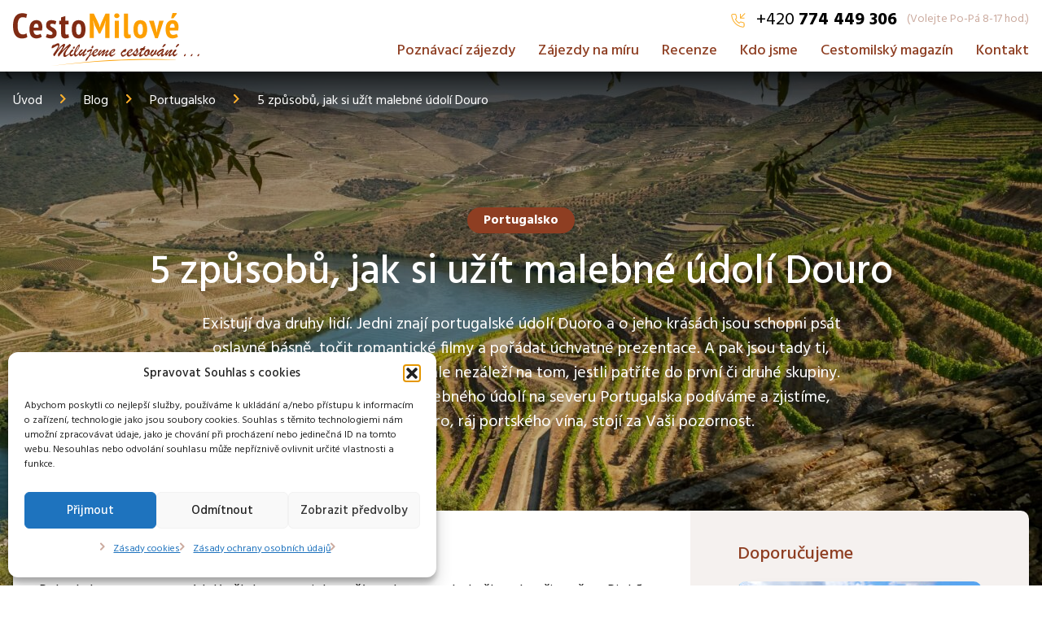

--- FILE ---
content_type: text/html; charset=UTF-8
request_url: https://cestomilove.cz/blog/udoli-douro-raj-portskeho-vina/
body_size: 17524
content:
<!doctype html>
<html lang="cs" class="header-is-fixed">
<head>
	<meta charset="utf-8">
	<meta name="viewport" content="width=device-width, initial-scale=1">
	<link rel="preconnect" href="https://fonts.googleapis.com">
	<link rel="preconnect" href="https://fonts.gstatic.com" crossorigin>
	

		<title>5 způsobů, jak si užít malebné údolí Douro | CK CestoMilové</title>
<link data-rocket-prefetch href="https://fonts.googleapis.com" rel="dns-prefetch">
<link data-rocket-prefetch href="https://www.googletagmanager.com" rel="dns-prefetch">
<link data-rocket-prefetch href="https://c.seznam.cz" rel="dns-prefetch">
<link data-rocket-prefetch href="https://d70shl7vidtft.cloudfront.net" rel="dns-prefetch">
<link data-rocket-prefetch href="https://www.smartsuppchat.com" rel="dns-prefetch">
<link data-rocket-prefetch href="https://connect.facebook.net" rel="dns-prefetch">
<link data-rocket-preload as="style" href="https://fonts.googleapis.com/css2?family=Hind:wght@400;500;700&#038;family=Kalam&#038;display=swap" rel="preload">
<link crossorigin data-rocket-preload as="font" href="https://fonts.gstatic.com/s/hind/v18/5aU69_a8oxmIdGl4BA.woff2" rel="preload">
<link crossorigin data-rocket-preload as="font" href="https://fonts.gstatic.com/s/hind/v18/5aU19_a8oxmIfJpbERySjQ.woff2" rel="preload">
<link crossorigin data-rocket-preload as="font" href="https://fonts.gstatic.com/s/hind/v18/5aU19_a8oxmIfNJdERySjQ.woff2" rel="preload">
<link href="https://fonts.googleapis.com/css2?family=Hind:wght@400;500;700&#038;family=Kalam&#038;display=swap" media="print" onload="this.media=&#039;all&#039;" rel="stylesheet">
<noscript data-wpr-hosted-gf-parameters=""><link rel="stylesheet" href="https://fonts.googleapis.com/css2?family=Hind:wght@400;500;700&#038;family=Kalam&#038;display=swap"></noscript><link rel="preload" data-rocket-preload as="image" href="https://cestomilove.cz/wp-content/uploads/2020/06/udoli-douro-3-scaled-1920x864.jpg" imagesrcset="https://cestomilove.cz/wp-content/uploads/2020/06/udoli-douro-3-scaled-1920x864.jpg 1920w, https://cestomilove.cz/wp-content/uploads/2020/06/udoli-douro-3-scaled-400x180.jpg 400w, https://cestomilove.cz/wp-content/uploads/2020/06/udoli-douro-3-scaled-800x360.jpg 800w, https://cestomilove.cz/wp-content/uploads/2020/06/udoli-douro-3-scaled-1600x720.jpg 1600w" imagesizes="(max-width: 1920px) 100vw, 1920px" fetchpriority="high">

<!-- The SEO Framework od Sybre Waaijer -->
<meta name="robots" content="max-snippet:-1,max-image-preview:standard,max-video-preview:-1" />
<link rel="canonical" href="https://cestomilove.cz/blog/udoli-douro-raj-portskeho-vina/" />
<meta name="description" content="Objevte s námi malebné údolí na severu Portugalska, jehož svahy jsou poseté vinicemi a kterým můžete romanticky proplouvat na lodi." />
<meta property="og:type" content="article" />
<meta property="og:locale" content="cs_CZ" />
<meta property="og:site_name" content="CK CestoMilové" />
<meta property="og:title" content="5 způsobů, jak si užít malebné údolí Douro" />
<meta property="og:description" content="Objevte s námi malebné údolí na severu Portugalska, jehož svahy jsou poseté vinicemi a kterým můžete romanticky proplouvat na lodi." />
<meta property="og:url" content="https://cestomilove.cz/blog/udoli-douro-raj-portskeho-vina/" />
<meta property="og:image" content="https://cestomilove.cz/wp-content/uploads/2020/06/udoli-douro-3-scaled.jpg" />
<meta property="og:image:width" content="3840" />
<meta property="og:image:height" content="2560" />
<meta property="article:published_time" content="2021-03-02T13:19:50+00:00" />
<meta property="article:modified_time" content="2023-02-17T12:52:08+00:00" />
<meta name="twitter:card" content="summary_large_image" />
<meta name="twitter:title" content="5 způsobů, jak si užít malebné údolí Douro" />
<meta name="twitter:description" content="Objevte s námi malebné údolí na severu Portugalska, jehož svahy jsou poseté vinicemi a kterým můžete romanticky proplouvat na lodi." />
<meta name="twitter:image" content="https://cestomilove.cz/wp-content/uploads/2020/06/udoli-douro-3-scaled.jpg" />
<script type="application/ld+json">{"@context":"https://schema.org","@graph":[{"@type":"WebSite","@id":"https://cestomilove.cz/#/schema/WebSite","url":"https://cestomilove.cz/","name":"CK CestoMilové","inLanguage":"cs","potentialAction":{"@type":"SearchAction","target":{"@type":"EntryPoint","urlTemplate":"https://cestomilove.cz/search/{search_term_string}/"},"query-input":"required name=search_term_string"},"publisher":{"@type":"Organization","@id":"https://cestomilove.cz/#/schema/Organization","name":"CK CestoMilové","url":"https://cestomilove.cz/"}},{"@type":"WebPage","@id":"https://cestomilove.cz/blog/udoli-douro-raj-portskeho-vina/","url":"https://cestomilove.cz/blog/udoli-douro-raj-portskeho-vina/","name":"5 způsobů, jak si užít malebné údolí Douro | CK CestoMilové","description":"Objevte s námi malebné údolí na severu Portugalska, jehož svahy jsou poseté vinicemi a kterým můžete romanticky proplouvat na lodi.","inLanguage":"cs","isPartOf":{"@id":"https://cestomilove.cz/#/schema/WebSite"},"breadcrumb":{"@type":"BreadcrumbList","@id":"https://cestomilove.cz/#/schema/BreadcrumbList","itemListElement":[{"@type":"ListItem","position":1,"item":"https://cestomilove.cz/","name":"CK CestoMilové"},{"@type":"ListItem","position":2,"item":"https://cestomilove.cz/blog/","name":"Články"},{"@type":"ListItem","position":3,"item":"https://cestomilove.cz/rubrika/portugalsko/","name":"Portugalsko"},{"@type":"ListItem","position":4,"name":"5 způsobů, jak si užít malebné údolí Douro"}]},"potentialAction":{"@type":"ReadAction","target":"https://cestomilove.cz/blog/udoli-douro-raj-portskeho-vina/"},"datePublished":"2021-03-02T13:19:50+00:00","dateModified":"2023-02-17T12:52:08+00:00","author":{"@type":"Person","@id":"https://cestomilove.cz/#/schema/Person/dbac4a7f28b65f6301bae1ad8a0310cb","name":"Kateřina Konečná"}}]}</script>
<!-- / The SEO Framework od Sybre Waaijer | 13.60ms meta | 0.34ms boot -->

<style id='classic-theme-styles-inline-css'>
/*! This file is auto-generated */
.wp-block-button__link{color:#fff;background-color:#32373c;border-radius:9999px;box-shadow:none;text-decoration:none;padding:calc(.667em + 2px) calc(1.333em + 2px);font-size:1.125em}.wp-block-file__button{background:#32373c;color:#fff;text-decoration:none}
/*# sourceURL=/wp-includes/css/classic-themes.min.css */
</style>
<link rel='stylesheet' id='cmplz-general-css' href='https://cestomilove.cz/wp-content/plugins/complianz-gdpr/assets/css/cookieblocker.min.css?ver=1765958789' media='all' />
<script src="https://cestomilove.cz/wp-includes/js/jquery/jquery.min.js?ver=3.7.1" id="jquery-core-js"></script>
			<style>.cmplz-hidden {
					display: none !important;
				}</style><link rel="apple-touch-icon" sizes="180x180" href="/wp-content/uploads/fbrfg/apple-touch-icon.png">
<link rel="icon" type="image/png" sizes="32x32" href="/wp-content/uploads/fbrfg/favicon-32x32.png">
<link rel="icon" type="image/png" sizes="16x16" href="/wp-content/uploads/fbrfg/favicon-16x16.png">
<link rel="manifest" href="/wp-content/uploads/fbrfg/site.webmanifest">
<link rel="mask-icon" href="/wp-content/uploads/fbrfg/safari-pinned-tab.svg" color="#5bbad5">
<link rel="shortcut icon" href="/wp-content/uploads/fbrfg/favicon.ico">
<meta name="msapplication-TileColor" content="#ffffff">
<meta name="msapplication-config" content="/wp-content/uploads/fbrfg/browserconfig.xml">
<meta name="theme-color" content="#ffffff">		<script data-service="google-analytics" data-category="statistics" type="text/plain">(function (i, s, o, g, r, a, m) {
                i['GoogleAnalyticsObject'] = r;
                i[r] = i[r] || function () {
                    (i[r].q = i[r].q || []).push(arguments)
                }, i[r].l = 1 * new Date();
                a = s.createElement(o), m = s.getElementsByTagName(o)[0];
                a.async = 1;
                a.src = g;
                m.parentNode.insertBefore(a, m)
            })(window, document, 'script', '//www.google-analytics.com/analytics.js', 'ga');
            ga('create', 'UA-61418576-1', {'allowLinker': true});
            ga('require', 'displayfeatures');
            ga('send', 'pageview');</script>
			<link rel="preload" as="style" href="https://cestomilove.cz/wp-content/themes/cestomilove/public/build/assets/app-BJPtb_bl.css" /><link rel="modulepreload" href="https://cestomilove.cz/wp-content/themes/cestomilove/public/build/assets/app-CmtL9ivY.js" /><link rel="stylesheet" href="https://cestomilove.cz/wp-content/themes/cestomilove/public/build/assets/app-BJPtb_bl.css" /><script type="module" src="https://cestomilove.cz/wp-content/themes/cestomilove/public/build/assets/app-CmtL9ivY.js"></script><meta name="generator" content="WP Rocket 3.20.3" data-wpr-features="wpr_preconnect_external_domains wpr_auto_preload_fonts wpr_oci wpr_desktop" /></head>

<body data-cmplz=1 class="wp-singular wpj_post-template-default single single-wpj_post postid-5606 wp-embed-responsive wp-theme-cestomilove udoli-douro-raj-portskeho-vina">
	<noscript>
		<iframe src="//www.googletagmanager.com/ns.html?id=GTM-TSC3RJ" height="0" width="0" style="display:none;visibility:hidden"></iframe>
	</noscript>
	<script type="text/javascript">(function (w, d, s, l, i) {
            w[l] = w[l] || [];
            w[l].push({'gtm.start': new Date().getTime(), event: 'gtm.js'});
            var f = d.getElementsByTagName(s)[0], j = d.createElement(s), dl = l != 'dataLayer' ? '&l=' + l : '';
            j.async = true;
            j.src = '//www.googletagmanager.com/gtm.js?id=' + i + dl;
            f.parentNode.insertBefore(j, f);
        })(window, document, 'script', 'dataLayer', 'GTM-TSC3RJ');</script>
	<script type="text/javascript">!function (f, b, e, v, n, t, s) {
            if (f.fbq) return;
            n = f.fbq = function () {
                n.callMethod ? n.callMethod.apply(n, arguments) : n.queue.push(arguments)
            };
            if (!f._fbq) f._fbq = n;
            n.push = n;
            n.loaded = !0;
            n.version = '2.0';
            n.queue = [];
            t = b.createElement(e);
            t.async = !0;
            t.src = v;
            s = b.getElementsByTagName(e)[0];
            s.parentNode.insertBefore(t, s)
        }(window, document, 'script', '//connect.facebook.net/en_US/fbevents.js');
        fbq('init', '1441765529482046');
        fbq('track', "PageView");</script>
	<noscript>
		<img height="1" width="1" style="display: none" src="https://www.facebook.com/tr?id=1441765529482046&ev=PageView&noscript=1" alt=""/>
	</noscript>

	

<div  id="svg-defs" style="height: 0; width: 0;" data-url="https://cestomilove.cz/wp-content/themes/cestomilove/public/build/assets/sprite-Ik-wIi91.svg?ver=1748952909"></div>
<script>
    var ajax = new XMLHttpRequest();
    var svgDefs = document.getElementById('svg-defs');

    ajax.open("GET", svgDefs.dataset.url, true);
    ajax.send();
    ajax.onload = function () {
        svgDefs.innerHTML = ajax.responseText;
    };
</script>
<div id="app">
	<div class="body__inner relative">
		<header id="header" class="header bg-white">
    <div class="container_wide">
        <div class="header__inner">
            <a href="https://cestomilove.cz" class="header__logo">
                <img src="https://cestomilove.cz/wp-content/themes/cestomilove/public/build/assets/logo-BbT6n6DA.svg" width="229" height="65" alt="Logo CK CestoMilové">
            </a>
            <div class="header__right">
                <div class="header__phone">
                    <a href="tel:+420774449306" target="_blank">
                        <svg class="svg-phone svg-phone--18">
	<use xlink:href="#svg-phone"></use>
</svg>                        <span>+420 <strong>774 449 306</strong></span>
                    </a>
                    <span class="header__phone__from-to">(Volejte Po-Pá 8-17 hod.)</span>
                </div>
                <button id="menu__button" class="header__button">
					<span class="header__button__box">
						<span class="header__button__inner"></span>
					</span>
                    <span class="sr-only">Menu</span>
                </button>
                                    <ul id="menu" class="menu"><li id="menu-item-1046"><a href="/zajezd/">Poznávací zájezdy</a></li>
<li id="menu-item-1050"><a href="https://cestomilove.cz/zajezdy-na-zakazku/">Zájezdy na míru</a></li>
<li id="menu-item-1051"><a href="/reference/">Recenze</a></li>
<li id="menu-item-1048"><a href="https://cestomilove.cz/nas-tym-a-pruvodci/">Kdo jsme</a></li>
<li id="menu-item-6276"><a href="/blog/">Cestomilský magazín</a></li>
<li id="menu-item-1049"><a href="https://cestomilove.cz/kontakty/">Kontakt</a></li>
</ul>
                            </div>
        </div>
    </div>
</header>
<div class="header__holder"></div>
<div class="heading__bg">
<script type="application/ld+json">{"@context":"http:\/\/schema.org","@type":"BreadcrumbList","itemListElement":[{"@type":"ListItem","position":1,"name":"\u00davod","item":"https:\/\/cestomilove.cz"},{"@type":"ListItem","position":2,"name":"Blog","item":"https:\/\/cestomilove.cz\/blog\/"},{"@type":"ListItem","position":3,"name":"Portugalsko","item":"https:\/\/cestomilove.cz\/rubrika\/portugalsko\/"},{"@type":"ListItem","position":4,"name":"5 zp\u016fsob\u016f, jak si u\u017e\u00edt malebn\u00e9 \u00fadol\u00ed Douro","item":"https:\/\/cestomilove.cz\/blog\/udoli-douro-raj-portskeho-vina\/"}]}</script>

	<div class="breadcrumbs">
		<div class="breadcrumbs__bg"></div>
		<div class="container">
			<div class="breadcrumbs__inner">
				<div class="breadcrumbs__left">
																		<a href="https://cestomilove.cz" class="text-white">Úvod</a>
							<svg class="svg-arrow-down text-orange -rotate-90">
	<use xlink:href="#svg-arrow-down"></use>
</svg>																								<a href="https://cestomilove.cz/blog/" class="text-white">Blog</a>
							<svg class="svg-arrow-down text-orange -rotate-90">
	<use xlink:href="#svg-arrow-down"></use>
</svg>																								<a href="https://cestomilove.cz/rubrika/portugalsko/" class="text-white">Portugalsko</a>
							<svg class="svg-arrow-down text-orange -rotate-90">
	<use xlink:href="#svg-arrow-down"></use>
</svg>																								<span class="text-white">5 způsobů, jak si užít malebné údolí Douro</span>
															</div>
							</div>
		</div>
	</div>

											<div class="heading heading--overlay relative">
	<img width="1280" height="960" src="https://cestomilove.cz/wp-content/uploads/2020/06/udoli-douro-3-scaled-1280x960.jpg" class="heading__img" alt="" decoding="async" loading="lazy" srcset="https://cestomilove.cz/wp-content/uploads/2020/06/udoli-douro-3-scaled-1280x960.jpg 1280w, https://cestomilove.cz/wp-content/uploads/2020/06/udoli-douro-3-scaled-152x114.jpg 152w, https://cestomilove.cz/wp-content/uploads/2020/06/udoli-douro-3-scaled-304x228.jpg 304w, https://cestomilove.cz/wp-content/uploads/2020/06/udoli-douro-3-scaled-608x456.jpg 608w, https://cestomilove.cz/wp-content/uploads/2020/06/udoli-douro-3-scaled-1216x912.jpg 1216w, https://cestomilove.cz/wp-content/uploads/2020/06/udoli-douro-3-scaled-380x285.jpg 380w, https://cestomilove.cz/wp-content/uploads/2020/06/udoli-douro-3-scaled-760x570.jpg 760w" sizes="(max-width: 1280px) 100vw, 1280px" />
	<div class="heading__bg"><img fetchpriority="high" width="1920" height="864" src="https://cestomilove.cz/wp-content/uploads/2020/06/udoli-douro-3-scaled-1920x864.jpg" class="heading__bg__img" alt="" decoding="async" loading="lazy" srcset="https://cestomilove.cz/wp-content/uploads/2020/06/udoli-douro-3-scaled-1920x864.jpg 1920w, https://cestomilove.cz/wp-content/uploads/2020/06/udoli-douro-3-scaled-400x180.jpg 400w, https://cestomilove.cz/wp-content/uploads/2020/06/udoli-douro-3-scaled-800x360.jpg 800w, https://cestomilove.cz/wp-content/uploads/2020/06/udoli-douro-3-scaled-1600x720.jpg 1600w" sizes="(max-width: 1920px) 100vw, 1920px" /></div>
	<div class="heading__content heading__content--540">
		<div class="heading__content__inner">
			<div class="container">
									<div class="text-white text-center">
						<span class="heading__label">
						Portugalsko
						</span>
					</div>
													<h1 class="heading__title text-white text-center">
						5 způsobů, jak si užít malebné údolí Douro
					</h1>
													<div class="heading__desc text-white text-center">
						<p>Existují dva druhy lidí. Jedni znají portugalské údolí Duoro a o jeho krásách jsou schopni psát oslavné básně, točit romantické filmy a pořádat úchvatné prezentace. A pak jsou tady ti, kteří o něm nikdy neslyšeli.  Nyní ale nezáleží na tom, jestli patříte do první či druhé skupiny. Společně se teď do tohoto malebného údolí na severu Portugalska podíváme a zjistíme, proč právě údolí Duoro, ráj portského vína, stojí za Vaši pozornost.</p>

					</div>
											</div>
		</div>
	</div>
</div>			<div id="obsah" class="container container--mobile">
	<div class="body__container relative rounded">			<div class="single__content">
				<div class="bg-white single__left bg-white">
					<div class="single__left__inner">
						<div class="single__left__content">
							<h2 class="h2-smaller">Navštivte romantické městečko Pinhão</h2>
						<p>Pokud chcete cestu po údolí někde strategicky začít, nebo naopak skvěle zakončit, město Pinhão vám udělá dokonalý výchozí či závěrečný bod.</p>
<p>Jedná se o malé, líbezné městečko na řece Douro, které definuje náturu celého regionu. Skromné, romantické, plné vína a bodrých lidí, město, které v jakoukoliv denní dobu bude mít co svým návštěvníkům nabídnout, hlavně pokud ti návštěvníci holdují kvalitnímu vínu. Zde můžete nejen strávit celé dny toulkami po vinařstvích, nebo jen lebeděním při břehu řeky, ale taky započít svou další, více či méně dobrodružnou cestu, například scénickou projížďku po celém údolí. Záleží na vašem vkusu, pokud zvolíte lodě, vlak, či třeba kolo nebo kajak.</p>

								<div class="content__guide_link">
				<div class="content__guide_link__guide">
											<div class="content__guide_link__img block">
							<img width="152" height="152" src="https://cestomilove.cz/wp-content/uploads/2020/11/tereza-portugalsko-e1682196508427-152x152.jpg" class="attachment-square_152 size-square_152" alt="" decoding="async" loading="lazy" srcset="https://cestomilove.cz/wp-content/uploads/2020/11/tereza-portugalsko-e1682196508427-152x152.jpg 152w, https://cestomilove.cz/wp-content/uploads/2020/11/tereza-portugalsko-e1682196508427-150x150.jpg 150w, https://cestomilove.cz/wp-content/uploads/2020/11/tereza-portugalsko-e1682196508427-768x765.jpg 768w, https://cestomilove.cz/wp-content/uploads/2020/11/tereza-portugalsko-e1682196508427-44x44.jpg 44w, https://cestomilove.cz/wp-content/uploads/2020/11/tereza-portugalsko-e1682196508427-88x88.jpg 88w, https://cestomilove.cz/wp-content/uploads/2020/11/tereza-portugalsko-e1682196508427-304x304.jpg 304w, https://cestomilove.cz/wp-content/uploads/2020/11/tereza-portugalsko-e1682196508427-448x446.jpg 448w, https://cestomilove.cz/wp-content/uploads/2020/11/tereza-portugalsko-e1682196508427-896x892.jpg 896w, https://cestomilove.cz/wp-content/uploads/2020/11/tereza-portugalsko-e1682196508427-960x956.jpg 960w, https://cestomilove.cz/wp-content/uploads/2020/11/tereza-portugalsko-e1682196508427.jpg 1465w" sizes="(max-width: 152px) 100vw, 152px" />
						</div>
										<div class="content__guide_link__guide__name">
						<p class="mb-0 text-braun_light">Cestomilka</p>
						<h3 class="mt-0 mb-0 font-bold">Tereza</h3>
					</div>
				</div>
				<div class="content__guide_link__guide__text h3-bigger">
					Pojeďte se mnou za krásou údolí Douro
				</div>
									<a href="https://cestomilove.cz/zajezd/krasy-portugalska-letecky-s-pruvodcem/" class="button button-secondary">Zobrazit zájezd</a>
							</div>
								<div class="content__img">
				<a href="https://cestomilove.cz/wp-content/uploads/2021/03/pinhao-1216x912.jpg" class="block" data-fancybox="gallery" data-caption="Městečko Pinhão s nábřežm">
					<img width="800" height="400" src="https://cestomilove.cz/wp-content/uploads/2021/03/pinhao-800x400.jpg" class="attachment-half_800 size-half_800" alt="" sizes="(max-width: 432px) 400px, (max-width: 672px) 640px, 800px" decoding="async" loading="lazy" srcset="https://cestomilove.cz/wp-content/uploads/2021/03/pinhao-800x400.jpg 800w, https://cestomilove.cz/wp-content/uploads/2021/03/pinhao-400x200.jpg 400w, https://cestomilove.cz/wp-content/uploads/2021/03/pinhao-1600x800.jpg 1600w, https://cestomilove.cz/wp-content/uploads/2021/03/pinhao-640x320.jpg 640w, https://cestomilove.cz/wp-content/uploads/2021/03/pinhao-1280x640.jpg 1280w" />
				</a>
									<p class="braun_light">Městečko Pinhão s nábřežm</p>
							</div>
												<h2 class="h2-smaller">Užijte si plavbu lodí malebným údolím</h2>
						<p>Kouzelné údolí Douro je pojmenováno po řece Douro. Ta svou pouť začíná zhruba 500 kilometrů hluboko ve španělském vnitrozemí, aby před spojením s Atlantikem osvěžila zdejší kraj. A vy nyní máte tu úžasnou možnost nastoupit na jednu z lodí, které řeku sem a tam brázdí, a zažít vskutku romantickou plavbu napříč celým údolím. Třeba na jedné ze zrenovovaných loděk, které kdysi sloužily na přepravu sudů s portským vínem do hlavního města regionu, Porta.</p>
<p>Nebyla by to pořádná portugalská projížďka, kdyby se během ní nepodávalo portské, neopíraly se do vás vlídné sluneční paprsky a nelákaly malebné výhledy na scenérie plné vinic a sadů. Zejména pokud máte na údolí méně času, je tato plavba výtečným způsobem, jak jedním šmahem ochutnat, ohmatat, očichat a vidět vše nejlepší, co zdejší kraj nabízí.</p>

								<div class="content__img">
				<a href="https://cestomilove.cz/wp-content/uploads/2021/01/douro-reka-1216x912.jpg" class="block" data-fancybox="gallery" data-caption="Romantické údolí Douro">
					<img width="800" height="400" src="https://cestomilove.cz/wp-content/uploads/2021/01/douro-reka-800x400.jpg" class="attachment-half_800 size-half_800" alt="" sizes="(max-width: 432px) 400px, (max-width: 672px) 640px, 800px" decoding="async" loading="lazy" srcset="https://cestomilove.cz/wp-content/uploads/2021/01/douro-reka-800x400.jpg 800w, https://cestomilove.cz/wp-content/uploads/2021/01/douro-reka-400x200.jpg 400w, https://cestomilove.cz/wp-content/uploads/2021/01/douro-reka-1600x800.jpg 1600w, https://cestomilove.cz/wp-content/uploads/2021/01/douro-reka-640x320.jpg 640w, https://cestomilove.cz/wp-content/uploads/2021/01/douro-reka-1280x640.jpg 1280w" />
				</a>
									<p class="braun_light">Romantické údolí Douro</p>
							</div>
												<h2 class="h2-smaller">Ochutnejte skleničku portského u místních vinařů</h2>
						<p>Ale co si budeme namlouvat, nebyla by to návštěva vinařského regionu, pokud byste se nenechali pohostit v příjemné domácké atmosféře jednoho z místních vinařství. Vinařina má zde tradici již od 17. století a v současné době tucty z nich nabízí ochutnávku portských vín. Záleží tedy jen na vás, po kterém z nich sáhnete, kolik druhů portského ochutnáte a kolik prázdných lahví za sebou necháte. Říká se, že na dně láhve najdete pravdu, jen aby té upřímnosti nebylo v jeden den až příliš.</p>
<p>My vám s upřímným srdcem můžeme doporučit například vinařství Quinta do Bomfim, které nám vždy dokáže překvapit svým vlídným přístupem a neuvěřitelně pohostinnou atmosférou.</p>

								<div class="content__img">
				<a href="https://cestomilove.cz/wp-content/uploads/2020/12/depositphotos-34666079-duoro-1-scaled-1216x912.jpg" class="block" data-fancybox="gallery" data-caption="Užijte si pohled na vinice podél řeky Douro">
					<img width="800" height="400" src="https://cestomilove.cz/wp-content/uploads/2020/12/depositphotos-34666079-duoro-1-scaled-800x400.jpg" class="attachment-half_800 size-half_800" alt="" sizes="(max-width: 432px) 400px, (max-width: 672px) 640px, 800px" decoding="async" loading="lazy" srcset="https://cestomilove.cz/wp-content/uploads/2020/12/depositphotos-34666079-duoro-1-scaled-800x400.jpg 800w, https://cestomilove.cz/wp-content/uploads/2020/12/depositphotos-34666079-duoro-1-scaled-400x200.jpg 400w, https://cestomilove.cz/wp-content/uploads/2020/12/depositphotos-34666079-duoro-1-scaled-1600x800.jpg 1600w, https://cestomilove.cz/wp-content/uploads/2020/12/depositphotos-34666079-duoro-1-scaled-640x320.jpg 640w, https://cestomilove.cz/wp-content/uploads/2020/12/depositphotos-34666079-duoro-1-scaled-1280x640.jpg 1280w" />
				</a>
									<p class="braun_light">Užijte si pohled na vinice podél řeky Douro</p>
							</div>
												<h2 class="h2-smaller">Objevte tradiční portugalskou kuchyni</h2>
						<p>Portugalská kuchyně vás naláká pestrými chutěmi, barvami i vůní. Stačí se k večeru projít podél nábřeží řeky Douro a samo vás to navede do některé z místních restaurací. Při přípravě pokrmů se nešetří kořením, bylinkami, olivovým olejem, česnekem ani kapary. Nejoblíbenějším pokrmem jsou ryby, zejména tresky, mořské plody, vepřové a drůbeží maso.</p>
<p>Pokud budete chtít ochutnat něco zcela typického pro místní region, zkuste Tripas à moda do Porto. Jídlo je z dršťek a bílých fazolí a jeho historie sahá až do 14. století. Kdo by raději vyzkoušel něco z moderní portugalské kuchyně, pak doporučujeme Francesinhu. Jde o sendvič z toustového chleba plněný steakem, několika druhy uzeniny, okurkou a vejcem. Navrch se pokládá plátek sýra a vše se zalije teplou, lehce pikantní omáčkou z rajčat, brandy a piva.</p>

												<h2 class="h2-smaller">Zamilujte se do přístavu Porto</h2>
						<p>Návštěva údolí řeky Douro se neobejde bez prohlídky nekorunovaného hlavního města této oblasti, Porta. Zejména historická čtvrť Ribeira, která je jednou z nejkrásnějších ve městě nám přibližuje minulost kdysi velice důležitého přístavu a obchodního centra. Čtvrť protkaná klikatými středověkými uličkami s barevnými budovami, plná krásných restaurací, kaváren a barů se právem stala jednou z památek světového dědictví UNESCO</p>
<p>Údolí Douro je prostě něco jako naše Pálava. Vlídné, domácké, plné skvělého vína, klidu a dobrého jídla. S jediným rozdílem, že leží o pár tisíc kilometrů dále na západ. Díky svému kouzlu se tak celá vinařská oblast táhnoucí se podél řeky Douro dostala na seznam chráněných oblastí UNESCO. Tak a teď už stačí jen vyrazit a vše vidět na vlastní oči 🙂</p>

									</div>
					</div>
					<div class="single__share">
						<div class="single__share__desc">
							<h3 class="h3-bigger">Zaujal vás této článek?</h3>
							<p>Sdílejte ho se svými přáteli</p>
						</div>
						<div class="single__share__button">
							<a href="https://www.facebook.com/sharer.php?u=https%3A%2F%2Fcestomilove.cz%2Fblog%2Fudoli-douro-raj-portskeho-vina%2F" onclick="return !window.open(this.href, '_blank', 'width=600,height=400');" class="single__share__link">
							<span class="single__share__icon">
								<svg class="svg-facebook svg-facebook--7">
	<use xlink:href="#svg-facebook"></use>
</svg>							</span>
								Sdílet
							</a>
						</div>
					</div>
											<div class="post_list__heading">
							<h2>Další podobné články</h2>
						</div>
													<div class="post_list">
	<a href="https://cestomilove.cz/blog/nejkrasnejsi-narodni-parky-usa/" class="post_list__top block">
		<img width="800" height="320" src="https://cestomilove.cz/wp-content/uploads/2025/01/shutterstock-2483556217-grand-canyon-800x320.jpg" class="attachment-wide_800 size-wide_800" alt="" decoding="async" loading="lazy" srcset="https://cestomilove.cz/wp-content/uploads/2025/01/shutterstock-2483556217-grand-canyon-800x320.jpg 800w, https://cestomilove.cz/wp-content/uploads/2025/01/shutterstock-2483556217-grand-canyon-400x160.jpg 400w, https://cestomilove.cz/wp-content/uploads/2025/01/shutterstock-2483556217-grand-canyon-1600x640.jpg 1600w" sizes="(max-width: 800px) 100vw, 800px" />
		<h2 class="post_list__title h2-smaller"><span class="post_list__title__inner">Nejkrásnější národní parky USA</span>
			<span class="post_list__bg"></span>
		</h2>
	</a>
	<div class="post_list__bottom">
		<div class="post_list__perex">
			<p>USA nejsou jen zemí měst a mrakodrapů – jsou především zemí divoké přírody, která bere dech. Od kaňonů vyhloubených řekami až po gejzíry, horské štíty a dávná indiánská sídliště. Pokud hledáte dobrodružství, krásu, klid a cestu, která vám otevře oči i srdce, těchto sedm národních parků je tím pravým začátkem.</p>

		</div>
		<div class="post_list__more">
			<a href="https://cestomilove.cz/blog/nejkrasnejsi-narodni-parky-usa/" class="button button-secondary">Zobrazit více</a>
		</div>
	</div>
</div>															</div>
				<div class="sidebar bg-braun_lightest">
	<div class="sidebar__inner clearfix">
					<div class="sidebar__section">
				<h3 class="h3-bigger">Doporučujeme</h3>
				<div class="tour__list__item__inner bg-white">
	<a href="https://cestomilove.cz/zajezd/porto-a-portske-vino-letecky-s-pruvodcem/" class="tour__list__link">
	<img width="304" height="228" src="https://cestomilove.cz/wp-content/uploads/2020/12/depositphotos-34666079-duoro-1-scaled-304x228.jpg" class="attachment-gallery_304 size-gallery_304" alt="" sizes="(max-width: 412px) 380px, (max-width: 992px) 608px, 304px" decoding="async" loading="lazy" srcset="https://cestomilove.cz/wp-content/uploads/2020/12/depositphotos-34666079-duoro-1-scaled-304x228.jpg 304w, https://cestomilove.cz/wp-content/uploads/2020/12/depositphotos-34666079-duoro-1-scaled-152x114.jpg 152w, https://cestomilove.cz/wp-content/uploads/2020/12/depositphotos-34666079-duoro-1-scaled-608x456.jpg 608w, https://cestomilove.cz/wp-content/uploads/2020/12/depositphotos-34666079-duoro-1-scaled-1216x912.jpg 1216w, https://cestomilove.cz/wp-content/uploads/2020/12/depositphotos-34666079-duoro-1-scaled-1280x960.jpg 1280w, https://cestomilove.cz/wp-content/uploads/2020/12/depositphotos-34666079-duoro-1-scaled-380x285.jpg 380w, https://cestomilove.cz/wp-content/uploads/2020/12/depositphotos-34666079-duoro-1-scaled-760x570.jpg 760w" />
			<div class="tour__list__label tour__list__label--red">skupina max 8 osob</div>
				<div class="tour__list__guide">
			<div class="tour__list__guide__img">
				<img width="152" height="152" src="https://cestomilove.cz/wp-content/uploads/2020/11/vasek-stefan-152x152.jpg" class="attachment-square_152 size-square_152" alt="" decoding="async" loading="lazy" srcset="https://cestomilove.cz/wp-content/uploads/2020/11/vasek-stefan-152x152.jpg 152w, https://cestomilove.cz/wp-content/uploads/2020/11/vasek-stefan-150x150.jpg 150w, https://cestomilove.cz/wp-content/uploads/2020/11/vasek-stefan-44x44.jpg 44w, https://cestomilove.cz/wp-content/uploads/2020/11/vasek-stefan-88x88.jpg 88w, https://cestomilove.cz/wp-content/uploads/2020/11/vasek-stefan-304x304.jpg 304w" sizes="(max-width: 152px) 100vw, 152px" />
			</div>
			<div class="tour__list__guide__name">
				<p>Cestomil</p>
				<h3>Vašek</h3>
			</div>
		</div>
		<div class="tour__list__overlay"></div>
</a>	<div class="tour__list__content tour__list__content--tile">
		<div>
			<h2><a href="https://cestomilove.cz/zajezd/porto-a-portske-vino-letecky-s-pruvodcem/">Za portským vínem do Porta + údolí Douro</a></h2>
			<div class="tour__list__date">
		<div class="tour__list__date__cont">
			<span class="tour__list__date__date">24.5. - 28.5.2026</span>
			<span class="tour__label text-white bg-primary font-medium text-center">5 dní</span>
					</div>
		<div class="tour__list__another">
					</div>
	</div>
		</div>
		<div class="tour__list__bottom">
			<div class="tour__list__price">
			<div class="tour__list__price__val leading-none">od
			24&nbsp;990&nbsp;Kč</div>
		<div class="tour__list__price__person text-braun_light">cena za osobu</div>
	</div>
<div class="tour__list__more">
	<a href="https://cestomilove.cz/zajezd/porto-a-portske-vino-letecky-s-pruvodcem/" class="button button-secondary">Zobrazit zájezd</a>
</div>		</div>
	</div>
</div>			</div>
				<div class="sidebar__section">
			<form method="get" id="filter" class="filter bg-orange clearfix" data-base="https://cestomilove.cz/">
			<h3 class="h3-bigger">Vyhledejte si zájezd</h3>
		<div class="filter__item">
		<div class="filter__item__inner">
			<label for="zeme">Země</label> <select id="zeme" name="zeme">
				<option value="vse">Všechny země</option>
															<option value="albanie" >Albánie</option>
											<option value="azorske-ostrovy2" >Azorské ostrovy</option>
											<option value="belgie" >Belgie</option>
											<option value="dansko" >Dánsko</option>
											<option value="francie" >Francie</option>
											<option value="gruzie" >Gruzie</option>
											<option value="irsko" >Irsko</option>
											<option value="island" >Island</option>
											<option value="italie" >Itálie</option>
											<option value="izrael" >Izrael</option>
											<option value="japonsko" >Japonsko</option>
											<option value="jordansko" >Jordánsko</option>
											<option value="lotyssko" >Lotyšsko</option>
											<option value="madarsko" >Maďarsko</option>
											<option value="madeira" >Madeira</option>
											<option value="mallorca2" >Mallorca</option>
											<option value="malta" >Malta</option>
											<option value="maroko" >Maroko</option>
											<option value="nemecko" >Německo</option>
											<option value="nizozemi" >Nizozemí</option>
											<option value="norsko" >Norsko</option>
											<option value="portugalsko"  selected="selected">Portugalsko</option>
											<option value="rakousko" >Rakousko</option>
											<option value="recko" >Řecko</option>
											<option value="sardinie2" >Sardinie</option>
											<option value="sicilie2" >Sicílie</option>
											<option value="spanelsko" >Španělsko</option>
											<option value="sae" >Spojené arabské emiráty</option>
											<option value="svedsko" >Švédsko</option>
											<option value="svycarsko" >Švýcarsko</option>
											<option value="turecko" >Turecko</option>
											<option value="usa" >USA</option>
											<option value="velka-britanie" >Velká Británie</option>
												</select>
		</div>
	</div>
	<div class="filter__item">
		<div class="filter__item__inner">
			<label for="destinace">Region/město</label>
			<select id="destinace" name="destinace">
				<option value="vse" data-parent="vse">Všechny destinace</option>
															<option value="alsasko" data-parent="francie" >Alsasko</option>
											<option value="andalusie" data-parent="spanelsko" >Andalusie</option>
											<option value="apulie" data-parent="italie" >Apulie</option>
											<option value="atheny" data-parent="recko" >Athény</option>
											<option value="azorske-ostrovy" data-parent="portugalsko" >Azorské ostrovy</option>
											<option value="azurove-pobrezi" data-parent="francie" >Azurové pobřeží</option>
											<option value="barcelona" data-parent="spanelsko" >Barcelona</option>
											<option value="baskicko" data-parent="spanelsko" >Baskicko</option>
											<option value="benatky" data-parent="italie" >Benátky</option>
											<option value="valpolicella" data-parent="italie" >Benátsko/Prosecco/Valpolicella</option>
											<option value="bordeaux-a-cognac" data-parent="francie" >Bordeaux a Cognac</option>
											<option value="bretan" data-parent="francie" >Bretaň</option>
											<option value="burgundsko" data-parent="francie" >Burgundsko</option>
											<option value="champagne" data-parent="francie" >Champagne</option>
											<option value="cornwall" data-parent="velka-britanie" >Cornwall</option>
											<option value="dubaj" data-parent="sae" >Dubaj</option>
											<option value="florencie" data-parent="italie" >Florencie</option>
											<option value="francouzske-stredohori" data-parent="francie" >Francouzské středohoří</option>
											<option value="jizni-tyrolsko" data-parent="italie" >Jižní Tyrolsko</option>
											<option value="katalansko" data-parent="spanelsko" >Katalánsko</option>
											<option value="anglie" data-parent="velka-britanie" >Lake District</option>
											<option value="languedoc" data-parent="francie" >Languedoc / Carcassonne</option>
											<option value="londyn-a-okoli" data-parent="velka-britanie" >Londýn a okolí</option>
											<option value="lyon" data-parent="francie" >Lyon + Beaujolais</option>
											<option value="madeira-2" data-parent="portugalsko" >Madeira</option>
											<option value="madrid" data-parent="spanelsko" >Madrid</option>
											<option value="mallorca" data-parent="spanelsko" >Mallorca</option>
											<option value="narodni-parky-usa" data-parent="usa" >Národní parky USA</option>
											<option value="neapol" data-parent="italie" >Neapol</option>
											<option value="new-york" data-parent="usa" >New York</option>
											<option value="normandie" data-parent="francie" >Normandie</option>
											<option value="pariz" data-parent="francie" >Paříž</option>
											<option value="perigord" data-parent="francie" >Périgord</option>
											<option value="piemont" data-parent="italie" >Piemont</option>
											<option value="portugalsko-pevnina" data-parent="portugalsko" >Portugalsko - pevnina</option>
											<option value="provence" data-parent="francie" >Provence</option>
											<option value="rim" data-parent="italie" >Řím</option>
											<option value="rioja-a-ribera-del-duero" data-parent="spanelsko" >Rioja + Ribera del Duero</option>
											<option value="santorini" data-parent="recko" >Santorini</option>
											<option value="sardinie" data-parent="italie" >Sardinie</option>
											<option value="severni-irsko" data-parent="velka-britanie" >Severní Irsko</option>
											<option value="sicilie" data-parent="italie" >Sicílie</option>
											<option value="skotsko" data-parent="velka-britanie" >Skotsko</option>
											<option value="toskansko" data-parent="italie" >Toskánsko</option>
											<option value="yorkshire" data-parent="velka-britanie" >Yorkshire</option>
											<option value="loira" data-parent="francie" >Zámky na Loiře</option>
												</select>
		</div>
	</div>
	<div class="filter__item">
		<div class="filter__item__inner">
			<label for="typ-zajezdu">Typ zájezdu</label>
			<select id="typ-zajezdu" name="typ-zajezdu">
				<option value="vse">Všechny typy zájezdů</option>
															<option value="eurovikendy" >Evropská města na 3-5 dní</option>
											<option value="poznavaci-zajezdy" >Poznávání plné zážitků</option>
											<option value="za-poznanim-a-morem" >Poznávání s koupáním</option>
											<option value="pro-rodice-a-deti" >Pro rodiče a děti</option>
											<option value="za-adventnimi-trhy" >Za adventními trhy</option>
											<option value="za-vinem-a-konakem" >Za vínem a koňakem</option>
												</select>
		</div>
	</div>
	<div class="filter__item">
		<div class="filter__item__inner">
			<label for="termin">Termín</label> <select id="termin" name="termin">
				<option value="vse">Všechny termíny</option>
															<option value="2026-01" >Leden 2026</option>
											<option value="2026-02" >Únor 2026</option>
											<option value="2026-03" >Březen 2026</option>
											<option value="2026-04" >Duben 2026</option>
											<option value="2026-05" >Květen 2026</option>
											<option value="2026-06" >Červen 2026</option>
											<option value="2026-07" >Červenec 2026</option>
											<option value="2026-08" >Srpen 2026</option>
											<option value="2026-09" >Září 2026</option>
											<option value="2026-10" >Říjen 2026</option>
											<option value="2026-11" >Listopad 2026</option>
											<option value="2026-12" >Prosinec 2026</option>
											<option value="2027-01" >Leden 2027</option>
												</select>
		</div>
	</div>
	<div class="filter__item">
		<button id="filter__submit" type="submit" class="button button-primary">
			<svg class="svg-magnify ">
	<use xlink:href="#svg-magnify"></use>
</svg>			Vyhledat zájezdy</button>
	</div>
</form>		</div>
					<div class="sidebar__section">
				<h3 class="h3-bigger">Proč poznávat svět s Cestomily?</h3>
				<div class="bullet_check">
					<ul>
													<li>Užijete si zájezdy plné jedinečných zážitků</li>
													<li>Cestujete ve skupince pouze okolo 12 osob</li>
													<li>Povedou vás zkušení průvodci, gurmáni a znalci vína</li>
													<li>Odpočinete si ve vyšším standardu hotelů</li>
													<li>Poznáte stejně laděné cestovatele a přátele</li>
													<li>Můžete si nechat připravit program přesně na míru</li>
													<li>Ušetříte čas cestováním leteckou dopravou</li>
											</ul>
				</div>
			</div>
							<div class="sidebar__section">
				<h3 class="h3-bigger">Nejčtenější články</h3>
									<a href="https://cestomilove.cz/blog/koloseum-v-rime-zabava-vykoupena-smrti/" class="sidebar__post">
						<div class="sidebar__post__img">
							<img width="152" height="114" src="https://cestomilove.cz/wp-content/uploads/2020/12/koloseum-stock-photo-152x114.jpg" class="attachment-gallery_152 size-gallery_152" alt="" decoding="async" loading="lazy" srcset="https://cestomilove.cz/wp-content/uploads/2020/12/koloseum-stock-photo-152x114.jpg 152w, https://cestomilove.cz/wp-content/uploads/2020/12/koloseum-stock-photo-304x228.jpg 304w, https://cestomilove.cz/wp-content/uploads/2020/12/koloseum-stock-photo-608x456.jpg 608w, https://cestomilove.cz/wp-content/uploads/2020/12/koloseum-stock-photo-1216x912.jpg 1216w, https://cestomilove.cz/wp-content/uploads/2020/12/koloseum-stock-photo-1280x960.jpg 1280w, https://cestomilove.cz/wp-content/uploads/2020/12/koloseum-stock-photo-380x285.jpg 380w, https://cestomilove.cz/wp-content/uploads/2020/12/koloseum-stock-photo-760x570.jpg 760w" sizes="(max-width: 152px) 100vw, 152px" />
						</div>
						<h4 class="sidebar__post__title">
							Koloseum v Římě: zábava vykoupená smrtí
						</h4>
					</a>
									<a href="https://cestomilove.cz/blog/10-nejkrasnejsich-mist-francie/" class="sidebar__post">
						<div class="sidebar__post__img">
							<img width="152" height="114" src="https://cestomilove.cz/wp-content/uploads/2020/12/alsasko-152x114.jpg" class="attachment-gallery_152 size-gallery_152" alt="" decoding="async" loading="lazy" srcset="https://cestomilove.cz/wp-content/uploads/2020/12/alsasko-152x114.jpg 152w, https://cestomilove.cz/wp-content/uploads/2020/12/alsasko-304x228.jpg 304w, https://cestomilove.cz/wp-content/uploads/2020/12/alsasko-608x456.jpg 608w, https://cestomilove.cz/wp-content/uploads/2020/12/alsasko-1216x912.jpg 1216w, https://cestomilove.cz/wp-content/uploads/2020/12/alsasko-1280x960.jpg 1280w, https://cestomilove.cz/wp-content/uploads/2020/12/alsasko-380x285.jpg 380w, https://cestomilove.cz/wp-content/uploads/2020/12/alsasko-760x570.jpg 760w" sizes="(max-width: 152px) 100vw, 152px" />
						</div>
						<h4 class="sidebar__post__title">
							10 nejkrásnějších míst Francie
						</h4>
					</a>
									<a href="https://cestomilove.cz/blog/bordeaux-kraj-vina-ustric-a-pisecnych-dun/" class="sidebar__post">
						<div class="sidebar__post__img">
							<img width="152" height="114" src="https://cestomilove.cz/wp-content/uploads/2020/12/purple-grapes-553462-scaled-152x114.jpg" class="attachment-gallery_152 size-gallery_152" alt="" decoding="async" loading="lazy" srcset="https://cestomilove.cz/wp-content/uploads/2020/12/purple-grapes-553462-scaled-152x114.jpg 152w, https://cestomilove.cz/wp-content/uploads/2020/12/purple-grapes-553462-scaled-304x228.jpg 304w, https://cestomilove.cz/wp-content/uploads/2020/12/purple-grapes-553462-scaled-608x456.jpg 608w, https://cestomilove.cz/wp-content/uploads/2020/12/purple-grapes-553462-scaled-1216x912.jpg 1216w, https://cestomilove.cz/wp-content/uploads/2020/12/purple-grapes-553462-scaled-1280x960.jpg 1280w, https://cestomilove.cz/wp-content/uploads/2020/12/purple-grapes-553462-scaled-380x285.jpg 380w, https://cestomilove.cz/wp-content/uploads/2020/12/purple-grapes-553462-scaled-760x570.jpg 760w" sizes="(max-width: 152px) 100vw, 152px" />
						</div>
						<h4 class="sidebar__post__title">
							Bordeaux &#8211; kraj vína, ústřic a písečných dun
						</h4>
					</a>
							</div>
			</div>
</div>			</div>
			<footer id="footer" class="footer relative">
	<div class="footer__inner relative bg-white">
					<div class="footer__social bg-primary">
									<div class="footer__social__item footer__social__item--first">
						<a href="https://www.facebook.com/cestomilove" class="relative text-black" target="_blank">
							<div class="footer__social__icon footer__social__icon--facebook text-center text-white">
								<svg class="svg-facebook ">
	<use xlink:href="#svg-facebook"></use>
</svg>							</div>
							<p class="mb-0 leading-tight">
								<span class="footer__social__desc__top block">Sledujte naše cesty</span>
								<span class="footer__social__desc__bottom block font-medium">na <span class="footer__social__desc__underline">Facebooku</span></span>
							</p>
						</a>
					</div>
									<div class="footer__social__item ">
						<a href="https://www.instagram.com/cestomilove/" class="relative text-black" target="_blank">
							<div class="footer__social__icon footer__social__icon--instagram text-center text-white">
								<svg class="svg-instagram ">
	<use xlink:href="#svg-instagram"></use>
</svg>							</div>
							<p class="mb-0 leading-tight">
								<span class="footer__social__desc__top block">Naše cesty si přímo říkají</span>
								<span class="footer__social__desc__bottom block font-medium">o sdílení na <span class="footer__social__desc__underline">Instagramu</span></span>
							</p>
						</a>
					</div>
							</div>
				<div id="footer__info" class="footer__info">
			<div class="footer__info__inner relative">
				<div class="footer__info__section footer__info__section--left container_inner">
					<h2 class="footer__info__title h3-bigger">
						<svg class="svg-arrow-down ">
	<use xlink:href="#svg-arrow-down"></use>
</svg>						Důležité informace</h2>
					<div class="footer__info__section__inner">
													<div class="bullet-dash list-small">
								<ul>
																			<li class="uppercase font-medium">
											<a href="https://cestomilove.cz/jak-se-prihlasit-na-zajezd" class="block no-underline hover:underline text-black">Jak se přihlásím na zájezd</a>
										</li>
																			<li class="uppercase font-medium">
											<a href="https://cestomilove.cz/jak-zaplatit-zajezd" class="block no-underline hover:underline text-black">Jak zaplatím zájezd</a>
										</li>
																			<li class="uppercase font-medium">
											<a href="https://cestomilove.cz/wp-content/uploads/2021/04/predsmluvni-informacni-formular-ck-cestomilove-2019.pdf" class="block no-underline hover:underline text-black">Předsmluvní informační formulář CK</a>
										</li>
																			<li class="uppercase font-medium">
											<a href="https://cestomilove.cz/cestovni-pojisteni/" class="block no-underline hover:underline text-black">Cestovní pojištění</a>
										</li>
																			<li class="uppercase font-medium">
											<a href="https://cestomilove.cz/wp-content/uploads/2026/01/potvrzeni-o-pojisteni-2026.jpg" class="block no-underline hover:underline text-black">Pojištění proti úpadku</a>
										</li>
																			<li class="uppercase font-medium">
											<a href="https://cestomilove.cz/parkovani-na-letisti" class="block no-underline hover:underline text-black">Parkování u letiště v Praze</a>
										</li>
																			<li class="uppercase font-medium">
											<a href="https://cestomilove.cz/cestovni-doklady-a-zavazadla" class="block no-underline hover:underline text-black">Cestovní doklady a zavazadla</a>
										</li>
																			<li class="uppercase font-medium">
											<a href="https://cestomilove.cz/wp-content/uploads/2022/09/cz-aj-souhlas-zz-s-kratkodobym-vycestovanim-ditete-do-zahranici.pdf" class="block no-underline hover:underline text-black">Souhlas s vycestováním nezletilé osoby</a>
										</li>
																			<li class="uppercase font-medium">
											<a href="https://cestomilove.cz/darkovy-poukaz/" class="block no-underline hover:underline text-black">Darujte zájezd plný zážitků</a>
										</li>
																	</ul>
							</div>
																			<a href="https://cestomilove.cz/informace-pro-cestovni-agentury" class="footer__info__agency uppercase font-medium text-black">
								<svg class="svg-info text-orange mr-4">
	<use xlink:href="#svg-info"></use>
</svg>								Informace pro cestovní agentury
							</a>
											</div>
				</div>
				<div class="footer__info__section footer__info__section--center container_inner">
					<h2 class="footer__info__title h3-bigger">
						<svg class="svg-arrow-down ">
	<use xlink:href="#svg-arrow-down"></use>
</svg>						Kontakt</h2>
					<div class="footer__info__section__inner">
																					<a href="tel:+420774449306" class="footer__info__contact text-black" target="_blank">
									<div class="footer__info__contact__icon">
										<svg class="svg-phone text-orange">
	<use xlink:href="#svg-phone"></use>
</svg>									</div>
									<div>
										<div class="footer__info__contact__val">
											+420 <strong>774 449 306</strong>
										</div>
										<div class="footer__info__contact__desc text-braun_light">(Volejte Po-Pá 8-17 hod.)</div>
									</div>
								</a>
															<a href="mailto:cestomilove@cestomilove.cz" class="footer__info__contact text-black" target="_blank">
									<div class="footer__info__contact__icon">
										<svg class="svg-envelope text-orange">
	<use xlink:href="#svg-envelope"></use>
</svg>									</div>
									<div>
										<div class="footer__info__contact__val">
											cestomilove@cestomilove.cz
										</div>
										<div class="footer__info__contact__desc text-braun_light">(odpovíme do 48 hodin)</div>
									</div>
								</a>
																		</div>
				</div>
				<div class="footer__info__section footer__info__section--right container_inner">
					<h2 class="footer__info__title h3-bigger">
						<svg class="svg-arrow-down ">
	<use xlink:href="#svg-arrow-down"></use>
</svg>						O společnosti</h2>
					<div class="footer__info__section__inner">
						<div class="text_small bullet-dash list-small xs-down:mb-6">
							<p><strong>Cestovní kancelář Cestomilové s.r.o.</strong><br />
Hranice 753 01, Masarykovo náměstí 122</p>
<p>IČ: 03617751<br />
DIČ: CZ03617751</p>

							<div class="text-braun_light font-medium">
								<p>Právnická osoba zapsaná v obchodním rejstříku Krajského soudu v Ostravě, oddíl C, vložka 78592</p>

							</div>
															<ul>
																			<li class="uppercase font-medium">
											<a href="https://cestomilove.cz/wp-content/uploads/2022/01/vseobecne-obchodni-podminky-ck-cestomilove-2022.pdf" class="block text-black">Všeobecné obchodní podmínky</a>
										</li>
																			<li class="uppercase font-medium">
											<a href="https://cestomilove.cz/wp-content/uploads/2021/04/informace-o-zpracovani-ou-cestomilove.pdf" class="block text-black">Ochrana osobních údajů a GDPR</a>
										</li>
																	</ul>
													</div>
					</div>
				</div>
			</div>
			<div class="footer__association absolute">
				<p class="text-center font-medium">Člen Asociace cestovních kanceláří ČR</p>
				<div class="footer__association__img">
					<img width="152" height="152" src="https://cestomilove.cz/wp-content/uploads/2020/10/clen-ack-152x152.png" class="attachment-square_152 size-square_152" alt="" decoding="async" loading="lazy" srcset="https://cestomilove.cz/wp-content/uploads/2020/10/clen-ack-152x152.png 152w, https://cestomilove.cz/wp-content/uploads/2020/10/clen-ack-150x150.png 150w, https://cestomilove.cz/wp-content/uploads/2020/10/clen-ack-44x44.png 44w, https://cestomilove.cz/wp-content/uploads/2020/10/clen-ack-88x88.png 88w, https://cestomilove.cz/wp-content/uploads/2020/10/clen-ack-304x304.png 304w, https://cestomilove.cz/wp-content/uploads/2020/10/clen-ack.png 340w" sizes="(max-width: 152px) 100vw, 152px" />
				</div>
			</div>
		</div>
	</div>
</footer>
</div>
</div>				</div>
	<div id="footer__css"></div>
	<div id="footer__bottom" class="footer__bottom relative clearfix">
		<div class="container">
			<div class="footer__bottom__inner">
				<div class="footer__bottom__left">
					<p>Ceny letenek jsou pohyblivé, ceny zájezdů zde uvedené se proto mohou kdykoli změnit. Konečná cena bude potvrzena při objednávce zájezdu.</p>

				</div>
				<div>
					<p>Všechna práva vyhrazena © 2026, Cestomilové s.r.o.</p>
				</div>
			</div>
		</div>
	</div>
</div>

</div> 

<script type="text/javascript">
/* <![CDATA[ */
var wpj_string  = {"home":"https:\/\/cestomilove.cz","breakpoints":{"1":360,"2":480,"3":576,"4":768,"5":992,"6":1230},"ajax_url":"https:\/\/cestomilove.cz\/wp-admin\/admin-ajax.php","wpj_nonce":"2fa1449383","currency":"K\u010d","day_1":"den","day_2":"dny","day_5":"dn\u00ed","person_1":"osobu","person_2":"osoby","person_5":"osob"}
/* ]]> */
</script>
<script type="speculationrules">
{"prefetch":[{"source":"document","where":{"and":[{"href_matches":"/*"},{"not":{"href_matches":["/wp-*.php","/wp-admin/*","/wp-content/uploads/*","/wp-content/*","/wp-content/plugins/*","/wp-content/themes/cestomilove/*","/*\\?(.+)"]}},{"not":{"selector_matches":"a[rel~=\"nofollow\"]"}},{"not":{"selector_matches":".no-prefetch, .no-prefetch a"}}]},"eagerness":"conservative"}]}
</script>

<!-- Consent Management powered by Complianz | GDPR/CCPA Cookie Consent https://wordpress.org/plugins/complianz-gdpr -->
<div id="cmplz-cookiebanner-container"><div class="cmplz-cookiebanner cmplz-hidden banner-1 bottom-right-view-preferences optin cmplz-bottom-left cmplz-categories-type-view-preferences" aria-modal="true" data-nosnippet="true" role="dialog" aria-live="polite" aria-labelledby="cmplz-header-1-optin" aria-describedby="cmplz-message-1-optin">
	<div class="cmplz-header">
		<div class="cmplz-logo"></div>
		<div class="cmplz-title" id="cmplz-header-1-optin">Spravovat Souhlas s cookies</div>
		<div class="cmplz-close" tabindex="0" role="button" aria-label="Zavřít dialogové okno">
			<svg aria-hidden="true" focusable="false" data-prefix="fas" data-icon="times" class="svg-inline--fa fa-times fa-w-11" role="img" xmlns="http://www.w3.org/2000/svg" viewBox="0 0 352 512"><path fill="currentColor" d="M242.72 256l100.07-100.07c12.28-12.28 12.28-32.19 0-44.48l-22.24-22.24c-12.28-12.28-32.19-12.28-44.48 0L176 189.28 75.93 89.21c-12.28-12.28-32.19-12.28-44.48 0L9.21 111.45c-12.28 12.28-12.28 32.19 0 44.48L109.28 256 9.21 356.07c-12.28 12.28-12.28 32.19 0 44.48l22.24 22.24c12.28 12.28 32.2 12.28 44.48 0L176 322.72l100.07 100.07c12.28 12.28 32.2 12.28 44.48 0l22.24-22.24c12.28-12.28 12.28-32.19 0-44.48L242.72 256z"></path></svg>
		</div>
	</div>

	<div class="cmplz-divider cmplz-divider-header"></div>
	<div class="cmplz-body">
		<div class="cmplz-message" id="cmplz-message-1-optin">Abychom poskytli co nejlepší služby, používáme k ukládání a/nebo přístupu k informacím o zařízení, technologie jako jsou soubory cookies. Souhlas s těmito technologiemi nám umožní zpracovávat údaje, jako je chování při procházení nebo jedinečná ID na tomto webu. Nesouhlas nebo odvolání souhlasu může nepříznivě ovlivnit určité vlastnosti a funkce.</div>
		<!-- categories start -->
		<div class="cmplz-categories">
			<details class="cmplz-category cmplz-functional" >
				<summary>
						<span class="cmplz-category-header">
							<span class="cmplz-category-title">Funkční</span>
							<span class='cmplz-always-active'>
								<span class="cmplz-banner-checkbox">
									<input type="checkbox"
										   id="cmplz-functional-optin"
										   data-category="cmplz_functional"
										   class="cmplz-consent-checkbox cmplz-functional"
										   size="40"
										   value="1"/>
									<label class="cmplz-label" for="cmplz-functional-optin"><span class="screen-reader-text">Funkční</span></label>
								</span>
								Vždy aktivní							</span>
							<span class="cmplz-icon cmplz-open">
								<svg xmlns="http://www.w3.org/2000/svg" viewBox="0 0 448 512"  height="18" ><path d="M224 416c-8.188 0-16.38-3.125-22.62-9.375l-192-192c-12.5-12.5-12.5-32.75 0-45.25s32.75-12.5 45.25 0L224 338.8l169.4-169.4c12.5-12.5 32.75-12.5 45.25 0s12.5 32.75 0 45.25l-192 192C240.4 412.9 232.2 416 224 416z"/></svg>
							</span>
						</span>
				</summary>
				<div class="cmplz-description">
					<span class="cmplz-description-functional">Technické uložení nebo přístup je nezbytně nutný pro legitimní účel umožnění použití konkrétní služby, kterou si odběratel nebo uživatel výslovně vyžádal, nebo pouze za účelem provedení přenosu sdělení prostřednictvím sítě elektronických komunikací.</span>
				</div>
			</details>

			<details class="cmplz-category cmplz-preferences" >
				<summary>
						<span class="cmplz-category-header">
							<span class="cmplz-category-title">Předvolby</span>
							<span class="cmplz-banner-checkbox">
								<input type="checkbox"
									   id="cmplz-preferences-optin"
									   data-category="cmplz_preferences"
									   class="cmplz-consent-checkbox cmplz-preferences"
									   size="40"
									   value="1"/>
								<label class="cmplz-label" for="cmplz-preferences-optin"><span class="screen-reader-text">Předvolby</span></label>
							</span>
							<span class="cmplz-icon cmplz-open">
								<svg xmlns="http://www.w3.org/2000/svg" viewBox="0 0 448 512"  height="18" ><path d="M224 416c-8.188 0-16.38-3.125-22.62-9.375l-192-192c-12.5-12.5-12.5-32.75 0-45.25s32.75-12.5 45.25 0L224 338.8l169.4-169.4c12.5-12.5 32.75-12.5 45.25 0s12.5 32.75 0 45.25l-192 192C240.4 412.9 232.2 416 224 416z"/></svg>
							</span>
						</span>
				</summary>
				<div class="cmplz-description">
					<span class="cmplz-description-preferences">Technické uložení nebo přístup je nezbytný pro legitimní účel ukládání preferencí, které nejsou požadovány odběratelem nebo uživatelem.</span>
				</div>
			</details>

			<details class="cmplz-category cmplz-statistics" >
				<summary>
						<span class="cmplz-category-header">
							<span class="cmplz-category-title">Statistické</span>
							<span class="cmplz-banner-checkbox">
								<input type="checkbox"
									   id="cmplz-statistics-optin"
									   data-category="cmplz_statistics"
									   class="cmplz-consent-checkbox cmplz-statistics"
									   size="40"
									   value="1"/>
								<label class="cmplz-label" for="cmplz-statistics-optin"><span class="screen-reader-text">Statistické</span></label>
							</span>
							<span class="cmplz-icon cmplz-open">
								<svg xmlns="http://www.w3.org/2000/svg" viewBox="0 0 448 512"  height="18" ><path d="M224 416c-8.188 0-16.38-3.125-22.62-9.375l-192-192c-12.5-12.5-12.5-32.75 0-45.25s32.75-12.5 45.25 0L224 338.8l169.4-169.4c12.5-12.5 32.75-12.5 45.25 0s12.5 32.75 0 45.25l-192 192C240.4 412.9 232.2 416 224 416z"/></svg>
							</span>
						</span>
				</summary>
				<div class="cmplz-description">
					<span class="cmplz-description-statistics">Technické uložení nebo přístup, který se používá výhradně pro statistické účely.</span>
					<span class="cmplz-description-statistics-anonymous">Technické uložení nebo přístup, který se používá výhradně pro anonymní statistické účely. Bez předvolání, dobrovolného plnění ze strany vašeho Poskytovatele internetových služeb nebo dalších záznamů od třetí strany nelze informace, uložené nebo získané pouze pro tento účel, obvykle použít k vaší identifikaci.</span>
				</div>
			</details>
			<details class="cmplz-category cmplz-marketing" >
				<summary>
						<span class="cmplz-category-header">
							<span class="cmplz-category-title">Marketingové</span>
							<span class="cmplz-banner-checkbox">
								<input type="checkbox"
									   id="cmplz-marketing-optin"
									   data-category="cmplz_marketing"
									   class="cmplz-consent-checkbox cmplz-marketing"
									   size="40"
									   value="1"/>
								<label class="cmplz-label" for="cmplz-marketing-optin"><span class="screen-reader-text">Marketingové</span></label>
							</span>
							<span class="cmplz-icon cmplz-open">
								<svg xmlns="http://www.w3.org/2000/svg" viewBox="0 0 448 512"  height="18" ><path d="M224 416c-8.188 0-16.38-3.125-22.62-9.375l-192-192c-12.5-12.5-12.5-32.75 0-45.25s32.75-12.5 45.25 0L224 338.8l169.4-169.4c12.5-12.5 32.75-12.5 45.25 0s12.5 32.75 0 45.25l-192 192C240.4 412.9 232.2 416 224 416z"/></svg>
							</span>
						</span>
				</summary>
				<div class="cmplz-description">
					<span class="cmplz-description-marketing">Technické uložení nebo přístup je nutný k vytvoření uživatelských profilů za účelem zasílání reklamy nebo sledování uživatele na webových stránkách nebo několika webových stránkách pro podobné marketingové účely.</span>
				</div>
			</details>
		</div><!-- categories end -->
			</div>

	<div class="cmplz-links cmplz-information">
		<ul>
			<li><a class="cmplz-link cmplz-manage-options cookie-statement" href="#" data-relative_url="#cmplz-manage-consent-container">Spravovat možnosti</a></li>
			<li><a class="cmplz-link cmplz-manage-third-parties cookie-statement" href="#" data-relative_url="#cmplz-cookies-overview">Spravovat služby</a></li>
			<li><a class="cmplz-link cmplz-manage-vendors tcf cookie-statement" href="#" data-relative_url="#cmplz-tcf-wrapper">Správa {vendor_count} prodejců</a></li>
			<li><a class="cmplz-link cmplz-external cmplz-read-more-purposes tcf" target="_blank" rel="noopener noreferrer nofollow" href="https://cookiedatabase.org/tcf/purposes/" aria-label="Read more about TCF purposes on Cookie Database">Přečtěte si více o těchto účelech</a></li>
		</ul>
			</div>

	<div class="cmplz-divider cmplz-footer"></div>

	<div class="cmplz-buttons">
		<button class="cmplz-btn cmplz-accept">Přijmout</button>
		<button class="cmplz-btn cmplz-deny">Odmítnout</button>
		<button class="cmplz-btn cmplz-view-preferences">Zobrazit předvolby</button>
		<button class="cmplz-btn cmplz-save-preferences">Uložit předvolby</button>
		<a class="cmplz-btn cmplz-manage-options tcf cookie-statement" href="#" data-relative_url="#cmplz-manage-consent-container">Zobrazit předvolby</a>
			</div>

	
	<div class="cmplz-documents cmplz-links">
		<ul>
			<li><a class="cmplz-link cookie-statement" href="#" data-relative_url="">{title}</a></li>
			<li><a class="cmplz-link privacy-statement" href="#" data-relative_url="">{title}</a></li>
			<li><a class="cmplz-link impressum" href="#" data-relative_url="">{title}</a></li>
		</ul>
			</div>
</div>
</div>
					<div id="cmplz-manage-consent" data-nosnippet="true"><button class="cmplz-btn cmplz-hidden cmplz-manage-consent manage-consent-1">Spravovat souhlas</button>

</div>	<!-- Global site tag (gtag.js) - AdWords: 940165074 -->
	<script type="text/plain" data-service="google-analytics" data-category="statistics" async data-cmplz-src="https://www.googletagmanager.com/gtag/js?id=AW-940165074"></script>
	<script>
        window.dataLayer = window.dataLayer || [];

        function gtag() {
            dataLayer.push(arguments);
        }

        gtag('js', new Date());

        gtag('config', 'AW-940165074');
	</script>


	<!-- Start of Smartsupp Live Chat script -->
	<script type="text/javascript">
        var _smartsupp = _smartsupp || {};
        _smartsupp.key = '707ba9e0f94812475634eecd6bcf71df2b019264';
        window.smartsupp || (function (d) {
            var s, c, o = smartsupp = function () {
                o._.push(arguments)
            };
            o._ = [];
            s = d.getElementsByTagName('script')[0];
            c = d.createElement('script');
            c.type = 'text/javascript';
            c.charset = 'utf-8';
            c.async = true;
            c.src = '//www.smartsuppchat.com/loader.js?';
            s.parentNode.insertBefore(c, s);
        })(document);
	</script>

	<!-- Ecomail starts -->
	<script type="text/javascript">
        ;(function (p, l, o, w, i, n, g) {
            if (!p[i]) {
                p.GlobalSnowplowNamespace = p.GlobalSnowplowNamespace || [];
                p.GlobalSnowplowNamespace.push(i);
                p[i] = function () {
                    (p[i].q = p[i].q || []).push(arguments)
                };
                p[i].q = p[i].q || [];
                n = l.createElement(o);
                g = l.getElementsByTagName(o)[0];
                n.async = 1;
                n.src = w;
                g.parentNode.insertBefore(n, g)
            }
        }(window, document, "script", "//d70shl7vidtft.cloudfront.net/ecmtr-2.4.2.js", "ecotrack"));
        window.ecotrack('newTracker', 'cf', 'd2dpiwfhf3tz0r.cloudfront.net', { /* Initialise a tracker */
            appId: 'cestomilove'
        });
        window.ecotrack('setUserIdFromLocation', 'ecmid');
        window.ecotrack('trackPageView');
	</script>
	<!-- Ecomail stops -->
	<script type="text/javascript">var PAGE_CULTURE_NAME = 'cs';</script>


	<script type="text/javascript" src="https://c.seznam.cz/js/rc.js"></script>
	<script>
        var retargetingConf = {
            rtgId: 20847
        };
        if (window.rc && window.rc.retargetingHit) {
            window.rc.retargetingHit(retargetingConf);
        }
	</script>

	<script id="cmplz-cookiebanner-js-extra">
var complianz = {"prefix":"cmplz_","user_banner_id":"1","set_cookies":[],"block_ajax_content":"","banner_version":"19","version":"7.4.4.2","store_consent":"","do_not_track_enabled":"","consenttype":"optin","region":"eu","geoip":"","dismiss_timeout":"","disable_cookiebanner":"","soft_cookiewall":"","dismiss_on_scroll":"","cookie_expiry":"365","url":"https://cestomilove.cz/wp-json/complianz/v1/","locale":"lang=cs&locale=cs_CZ","set_cookies_on_root":"","cookie_domain":"","current_policy_id":"23","cookie_path":"/","categories":{"statistics":"statistika","marketing":"marketing"},"tcf_active":"","placeholdertext":"Klepnut\u00edm p\u0159ijm\u011bte marketingov\u00e9 soubory cookie a povolte tento obsah","css_file":"https://cestomilove.cz/wp-content/uploads/complianz/css/banner-{banner_id}-{type}.css?v=19","page_links":{"eu":{"cookie-statement":{"title":"Z\u00e1sady cookies ","url":"https://cestomilove.cz/zasady-cookies-eu/"},"privacy-statement":{"title":"Z\u00e1sady ochrany osobn\u00edch \u00fadaj\u016f","url":"https://cestomilove.cz/ochrana-osobnich-udaju/"}}},"tm_categories":"","forceEnableStats":"","preview":"","clean_cookies":"","aria_label":"Klepnut\u00edm p\u0159ijm\u011bte marketingov\u00e9 soubory cookie a povolte tento obsah"};
//# sourceURL=cmplz-cookiebanner-js-extra
</script>
<script defer src="https://cestomilove.cz/wp-content/plugins/complianz-gdpr/cookiebanner/js/complianz.min.js?ver=1765958789" id="cmplz-cookiebanner-js"></script>
				<script type="text/plain" data-service="google-analytics" data-category="statistics" async data-category="statistics"
						data-cmplz-src="https://www.googletagmanager.com/gtag/js?id=UA-61418576-1"></script><!-- Statistics script Complianz GDPR/CCPA -->
						<script type="text/plain"							data-category="statistics">window['gtag_enable_tcf_support'] = false;
window.dataLayer = window.dataLayer || [];
function gtag(){dataLayer.push(arguments);}
gtag('js', new Date());
gtag('config', 'UA-61418576-1', {
	cookie_flags:'secure;samesite=none',
	'anonymize_ip': true
});
</script></body>
</html>

<!-- This website is like a Rocket, isn't it? Performance optimized by WP Rocket. Learn more: https://wp-rocket.me -->

--- FILE ---
content_type: text/css; charset=utf-8
request_url: https://cestomilove.cz/wp-content/themes/cestomilove/public/build/assets/app-BJPtb_bl.css
body_size: 19270
content:
.svg-arrow-down{width:11px;height:7px}.svg-bed{width:18px;height:14px}.svg-check{width:13px;height:10px}.svg-cutlery{width:15px;height:17px}.svg-envelope{width:33px;height:27px}.svg-facebook{width:14px;height:26px}.svg-info{width:19px;height:19px}.svg-instagram{width:31px;height:31px}.svg-magnify{width:23px;height:22px}.svg-phone{width:34px;height:35px}.svg-plane{width:16px;height:16px}.svg-quote{width:35.189px;height:26.009px}.svg-umbrella{width:16px;height:16px}.svg-users{width:19px;height:14px}.svg-warning{width:30px;height:28px}/*! Flickity v3.0.0
https://flickity.metafizzy.co
---------------------------------------------- */.flickity-enabled{position:relative}.flickity-enabled:focus{outline:none}.flickity-viewport{overflow:hidden;position:relative;height:100%;touch-action:pan-y}.flickity-slider{position:absolute;width:100%;height:100%;left:0}.flickity-rtl .flickity-slider{left:unset;right:0}.flickity-enabled.is-draggable{-webkit-tap-highlight-color:transparent;-webkit-user-select:none;user-select:none}.flickity-enabled.is-draggable .flickity-viewport{cursor:move;cursor:grab}.flickity-enabled.is-draggable .flickity-viewport.is-pointer-down{cursor:grabbing}.flickity-cell{position:absolute;left:0}.flickity-rtl .flickity-cell{left:unset;right:0}.flickity-button{position:absolute;background:#ffffffbf;border:none;color:#333}.flickity-button:hover{background:#fff;cursor:pointer}.flickity-button:focus{outline:none;box-shadow:0 0 0 5px #19f}.flickity-button:active{opacity:.6}.flickity-button:disabled{opacity:.3;cursor:auto;pointer-events:none}.flickity-button-icon{fill:currentColor}.flickity-prev-next-button{top:50%;width:44px;height:44px;border-radius:50%;transform:translateY(-50%)}.flickity-prev-next-button.previous{left:10px}.flickity-prev-next-button.next{right:10px}.flickity-rtl .flickity-prev-next-button.previous{left:auto;right:10px}.flickity-rtl .flickity-prev-next-button.next{right:auto;left:10px}.flickity-prev-next-button .flickity-button-icon{position:absolute;left:20%;top:20%;width:60%;height:60%}.flickity-page-dots{position:absolute;width:100%;bottom:-25px;text-align:center;display:flex;justify-content:center;flex-wrap:wrap}.flickity-rtl .flickity-page-dots{direction:rtl}.flickity-page-dot{display:block;width:10px;height:10px;padding:0;margin:0 8px;background:#33333340;border-radius:50%;cursor:pointer;-webkit-appearance:none;-moz-appearance:none;appearance:none;border:none;text-indent:-9999px;overflow:hidden}.flickity-rtl .flickity-page-dot{text-indent:9999px}.flickity-page-dot:focus{outline:none;box-shadow:0 0 0 5px #19f}.flickity-page-dot.is-selected{background:#333}:root{--f-spinner-width: 36px;--f-spinner-height: 36px;--f-spinner-color-1: rgba(0, 0, 0, .1);--f-spinner-color-2: rgba(17, 24, 28, .8);--f-spinner-stroke: 2.75}.f-spinner{margin:auto;padding:0;width:var(--f-spinner-width);height:var(--f-spinner-height)}.f-spinner svg{width:100%;height:100%;vertical-align:top;animation:f-spinner-rotate 2s linear infinite}.f-spinner svg *{stroke-width:var(--f-spinner-stroke);fill:none}.f-spinner svg *:first-child{stroke:var(--f-spinner-color-1)}.f-spinner svg *:last-child{stroke:var(--f-spinner-color-2);animation:f-spinner-dash 2s ease-in-out infinite}@keyframes f-spinner-rotate{to{transform:rotate(360deg)}}@keyframes f-spinner-dash{0%{stroke-dasharray:1,150;stroke-dashoffset:0}50%{stroke-dasharray:90,150;stroke-dashoffset:-35}to{stroke-dasharray:90,150;stroke-dashoffset:-124}}.f-throwOutUp{animation:var(--f-throw-out-duration, .175s) ease-out both f-throwOutUp}.f-throwOutDown{animation:var(--f-throw-out-duration, .175s) ease-out both f-throwOutDown}@keyframes f-throwOutUp{to{transform:translate3d(0,calc(var(--f-throw-out-distance, 150px) * -1),0);opacity:0}}@keyframes f-throwOutDown{to{transform:translate3d(0,var(--f-throw-out-distance, 150px),0);opacity:0}}.f-zoomInUp{animation:var(--f-transition-duration, .2s) ease .1s both f-zoomInUp}.f-zoomOutDown{animation:var(--f-transition-duration, .2s) ease both f-zoomOutDown}@keyframes f-zoomInUp{0%{transform:scale(.975) translate3d(0,16px,0);opacity:0}to{transform:scale(1) translateZ(0);opacity:1}}@keyframes f-zoomOutDown{to{transform:scale(.975) translate3d(0,16px,0);opacity:0}}.f-fadeIn{animation:var(--f-transition-duration, .2s) var(--f-transition-easing, ease) var(--f-transition-delay, 0s) both f-fadeIn;z-index:2}.f-fadeOut{animation:var(--f-transition-duration, .2s) var(--f-transition-easing, ease) var(--f-transition-delay, 0s) both f-fadeOut;z-index:1}@keyframes f-fadeIn{0%{opacity:0}to{opacity:1}}@keyframes f-fadeOut{to{opacity:0}}.f-fadeFastIn{animation:var(--f-transition-duration, .2s) ease-out both f-fadeFastIn;z-index:2}.f-fadeFastOut{animation:var(--f-transition-duration, .1s) ease-out both f-fadeFastOut;z-index:2}@keyframes f-fadeFastIn{0%{opacity:.75}to{opacity:1}}@keyframes f-fadeFastOut{to{opacity:0}}.f-fadeSlowIn{animation:var(--f-transition-duration, .5s) ease both f-fadeSlowIn;z-index:2}.f-fadeSlowOut{animation:var(--f-transition-duration, .5s) ease both f-fadeSlowOut;z-index:1}@keyframes f-fadeSlowIn{0%{opacity:0}to{opacity:1}}@keyframes f-fadeSlowOut{to{opacity:0}}.f-crossfadeIn{animation:var(--f-transition-duration, .2s) ease-out both f-crossfadeIn;z-index:2}.f-crossfadeOut{animation:calc(var(--f-transition-duration, .2s) * .5) linear .1s both f-crossfadeOut;z-index:1}@keyframes f-crossfadeIn{0%{opacity:0}to{opacity:1}}@keyframes f-crossfadeOut{to{opacity:0}}.f-slideIn.from-next{animation:var(--f-transition-duration, .85s) cubic-bezier(.16,1,.3,1) f-slideInNext}.f-slideIn.from-prev{animation:var(--f-transition-duration, .85s) cubic-bezier(.16,1,.3,1) f-slideInPrev}.f-slideOut.to-next{animation:var(--f-transition-duration, .85s) cubic-bezier(.16,1,.3,1) f-slideOutNext}.f-slideOut.to-prev{animation:var(--f-transition-duration, .85s) cubic-bezier(.16,1,.3,1) f-slideOutPrev}@keyframes f-slideInPrev{0%{transform:translate(100%)}to{transform:translateZ(0)}}@keyframes f-slideInNext{0%{transform:translate(-100%)}to{transform:translateZ(0)}}@keyframes f-slideOutNext{to{transform:translate(-100%)}}@keyframes f-slideOutPrev{to{transform:translate(100%)}}.f-classicIn.from-next{animation:var(--f-transition-duration, .85s) cubic-bezier(.16,1,.3,1) f-classicInNext;z-index:2}.f-classicIn.from-prev{animation:var(--f-transition-duration, .85s) cubic-bezier(.16,1,.3,1) f-classicInPrev;z-index:2}.f-classicOut.to-next{animation:var(--f-transition-duration, .85s) cubic-bezier(.16,1,.3,1) f-classicOutNext;z-index:1}.f-classicOut.to-prev{animation:var(--f-transition-duration, .85s) cubic-bezier(.16,1,.3,1) f-classicOutPrev;z-index:1}@keyframes f-classicInNext{0%{transform:translate(-75px);opacity:0}to{transform:translateZ(0);opacity:1}}@keyframes f-classicInPrev{0%{transform:translate(75px);opacity:0}to{transform:translateZ(0);opacity:1}}@keyframes f-classicOutNext{to{transform:translate(-75px);opacity:0}}@keyframes f-classicOutPrev{to{transform:translate(75px);opacity:0}}:root{--f-button-width: 40px;--f-button-height: 40px;--f-button-border: 0;--f-button-border-radius: 0;--f-button-color: #374151;--f-button-bg: #f8f8f8;--f-button-hover-bg: #e0e0e0;--f-button-active-bg: #d0d0d0;--f-button-shadow: none;--f-button-transition: all .15s ease;--f-button-transform: none;--f-button-svg-width: 20px;--f-button-svg-height: 20px;--f-button-svg-stroke-width: 1.5;--f-button-svg-fill: none;--f-button-svg-filter: none;--f-button-svg-disabled-opacity: .65}.f-button{display:flex;justify-content:center;align-items:center;box-sizing:content-box;position:relative;margin:0;padding:0;width:var(--f-button-width);height:var(--f-button-height);border:var(--f-button-border);border-radius:var(--f-button-border-radius);color:var(--f-button-color);background:var(--f-button-bg);box-shadow:var(--f-button-shadow);pointer-events:all;cursor:pointer;transition:var(--f-button-transition)}@media (hover: hover){.f-button:hover:not([disabled]){color:var(--f-button-hover-color);background-color:var(--f-button-hover-bg)}}.f-button:active:not([disabled]){background-color:var(--f-button-active-bg)}.f-button:focus:not(:focus-visible){outline:none}.f-button:focus-visible{outline:none;box-shadow:inset 0 0 0 var(--f-button-outline, 2px) var(--f-button-outline-color, var(--f-button-color))}.f-button svg{width:var(--f-button-svg-width);height:var(--f-button-svg-height);fill:var(--f-button-svg-fill);stroke:currentColor;stroke-width:var(--f-button-svg-stroke-width);stroke-linecap:round;stroke-linejoin:round;transition:opacity .15s ease;transform:var(--f-button-transform);filter:var(--f-button-svg-filter);pointer-events:none}.f-button[disabled]{cursor:default}.f-button[disabled] svg{opacity:var(--f-button-svg-disabled-opacity)}.f-carousel__nav .f-button.is-prev,.f-carousel__nav .f-button.is-next,.fancybox__nav .f-button.is-prev,.fancybox__nav .f-button.is-next{position:absolute;z-index:1}.is-horizontal .f-carousel__nav .f-button.is-prev,.is-horizontal .f-carousel__nav .f-button.is-next,.is-horizontal .fancybox__nav .f-button.is-prev,.is-horizontal .fancybox__nav .f-button.is-next{top:50%;transform:translateY(-50%)}.is-horizontal .f-carousel__nav .f-button.is-prev,.is-horizontal .fancybox__nav .f-button.is-prev{left:var(--f-button-prev-pos)}.is-horizontal .f-carousel__nav .f-button.is-next,.is-horizontal .fancybox__nav .f-button.is-next{right:var(--f-button-next-pos)}.is-horizontal.is-rtl .f-carousel__nav .f-button.is-prev,.is-horizontal.is-rtl .fancybox__nav .f-button.is-prev{left:auto;right:var(--f-button-next-pos)}.is-horizontal.is-rtl .f-carousel__nav .f-button.is-next,.is-horizontal.is-rtl .fancybox__nav .f-button.is-next{right:auto;left:var(--f-button-prev-pos)}.is-vertical .f-carousel__nav .f-button.is-prev,.is-vertical .f-carousel__nav .f-button.is-next,.is-vertical .fancybox__nav .f-button.is-prev,.is-vertical .fancybox__nav .f-button.is-next{top:auto;left:50%;transform:translate(-50%)}.is-vertical .f-carousel__nav .f-button.is-prev,.is-vertical .fancybox__nav .f-button.is-prev{top:var(--f-button-next-pos)}.is-vertical .f-carousel__nav .f-button.is-next,.is-vertical .fancybox__nav .f-button.is-next{bottom:var(--f-button-next-pos)}.is-vertical .f-carousel__nav .f-button.is-prev svg,.is-vertical .f-carousel__nav .f-button.is-next svg,.is-vertical .fancybox__nav .f-button.is-prev svg,.is-vertical .fancybox__nav .f-button.is-next svg{transform:rotate(90deg)}.f-carousel__nav .f-button:disabled,.fancybox__nav .f-button:disabled{pointer-events:none}html.with-fancybox{width:auto;overflow:visible;scroll-behavior:auto}html.with-fancybox body{touch-action:none}html.with-fancybox body.hide-scrollbar{width:auto;margin-right:calc(var(--fancybox-body-margin, 0px) + var(--fancybox-scrollbar-compensate, 0px));overflow:hidden!important;overscroll-behavior-y:none}.fancybox__container{--fancybox-color: #dbdbdb;--fancybox-hover-color: #fff;--fancybox-bg: rgba(24, 24, 27, .98);--fancybox-slide-gap: 10px;--f-spinner-width: 50px;--f-spinner-height: 50px;--f-spinner-color-1: rgba(255, 255, 255, .1);--f-spinner-color-2: #bbb;--f-spinner-stroke: 3.65;position:fixed;top:0;left:0;bottom:0;right:0;direction:ltr;display:flex;flex-direction:column;box-sizing:border-box;margin:0;padding:0;color:#f8f8f8;-webkit-tap-highlight-color:rgba(0,0,0,0);overflow:visible;z-index:var(--fancybox-zIndex, 1050);outline:none;transform-origin:top left;-webkit-text-size-adjust:100%;-moz-text-size-adjust:none;-ms-text-size-adjust:100%;text-size-adjust:100%;overscroll-behavior-y:contain}.fancybox__container *,.fancybox__container *:before,.fancybox__container *:after{box-sizing:inherit}.fancybox__container::backdrop{background-color:#0000}.fancybox__backdrop{position:fixed;top:0;left:0;bottom:0;right:0;z-index:-1;background:var(--fancybox-bg);opacity:var(--fancybox-opacity, 1);will-change:opacity}.fancybox__carousel{position:relative;box-sizing:border-box;flex:1;min-height:0;z-index:10;overflow-y:visible;overflow-x:clip}.fancybox__viewport{width:100%;height:100%}.fancybox__viewport.is-draggable{cursor:move;cursor:grab}.fancybox__viewport.is-dragging{cursor:move;cursor:grabbing}.fancybox__track{display:flex;margin:0 auto;height:100%}.fancybox__slide{flex:0 0 auto;position:relative;display:flex;flex-direction:column;align-items:center;width:100%;height:100%;margin:0 var(--fancybox-slide-gap) 0 0;padding:4px;overflow:auto;overscroll-behavior:contain;transform:translateZ(0);backface-visibility:hidden}.fancybox__container:not(.is-compact) .fancybox__slide.has-close-btn{padding-top:40px}.fancybox__slide.has-iframe,.fancybox__slide.has-video,.fancybox__slide.has-html5video,.fancybox__slide.has-image{overflow:hidden}.fancybox__slide.has-image.is-animating,.fancybox__slide.has-image.is-selected{overflow:visible}.fancybox__slide:before,.fancybox__slide:after{content:"";flex:0 0 0;margin:auto}.fancybox__backdrop:empty,.fancybox__viewport:empty,.fancybox__track:empty,.fancybox__slide:empty{display:block}.fancybox__content{align-self:center;display:flex;flex-direction:column;position:relative;margin:0;padding:2rem;max-width:100%;color:var(--fancybox-content-color, #374151);background:var(--fancybox-content-bg, #fff);cursor:default;border-radius:0;z-index:20}.is-loading .fancybox__content{opacity:0}.is-draggable .fancybox__content{cursor:move;cursor:grab}.can-zoom_in .fancybox__content{cursor:zoom-in}.can-zoom_out .fancybox__content{cursor:zoom-out}.is-dragging .fancybox__content{cursor:move;cursor:grabbing}.fancybox__content [data-selectable],.fancybox__content [contenteditable]{cursor:auto}.fancybox__slide.has-image>.fancybox__content{padding:0;background:#0000;min-height:1px;background-repeat:no-repeat;background-size:contain;background-position:center center;transition:none;transform:translateZ(0);backface-visibility:hidden}.fancybox__slide.has-image>.fancybox__content>picture>img{width:100%;height:auto;max-height:100%}.is-animating .fancybox__content,.is-dragging .fancybox__content{will-change:transform,width,height}.fancybox-image{margin:auto;display:block;width:100%;height:100%;min-height:0;object-fit:contain;-webkit-user-select:none;user-select:none;filter:blur(0px)}.fancybox__caption{align-self:center;max-width:100%;flex-shrink:0;margin:0;padding:14px 0 4px;overflow-wrap:anywhere;line-height:1.375;color:var(--fancybox-color, currentColor);opacity:var(--fancybox-opacity, 1);cursor:auto;visibility:visible}.is-loading .fancybox__caption,.is-closing .fancybox__caption{opacity:0;visibility:hidden}.is-compact .fancybox__caption{padding-bottom:0}.f-button.is-close-btn{--f-button-svg-stroke-width: 2;position:absolute;top:0;right:8px;z-index:40}.fancybox__content>.f-button.is-close-btn{--f-button-width: 34px;--f-button-height: 34px;--f-button-border-radius: 4px;--f-button-color: var(--fancybox-color, #fff);--f-button-hover-color: var(--fancybox-color, #fff);--f-button-bg: transparent;--f-button-hover-bg: transparent;--f-button-active-bg: transparent;--f-button-svg-width: 22px;--f-button-svg-height: 22px;position:absolute;top:-38px;right:0;opacity:.75}.is-loading .fancybox__content>.f-button.is-close-btn{visibility:hidden}.is-zooming-out .fancybox__content>.f-button.is-close-btn{visibility:hidden}.fancybox__content>.f-button.is-close-btn:hover{opacity:1}.fancybox__footer{padding:0;margin:0;position:relative}.fancybox__footer .fancybox__caption{width:100%;padding:24px;opacity:var(--fancybox-opacity, 1);transition:all .25s ease}.is-compact .fancybox__footer{position:absolute;bottom:0;left:0;right:0;z-index:20;background:#18181b80}.is-compact .fancybox__footer .fancybox__caption{padding:12px}.is-compact .fancybox__content>.f-button.is-close-btn{--f-button-border-radius: 50%;--f-button-color: #fff;--f-button-hover-color: #fff;--f-button-outline-color: #000;--f-button-bg: rgba(0, 0, 0, .6);--f-button-active-bg: rgba(0, 0, 0, .6);--f-button-hover-bg: rgba(0, 0, 0, .6);--f-button-svg-width: 18px;--f-button-svg-height: 18px;--f-button-svg-filter: none;top:5px;right:5px}.fancybox__nav{--f-button-width: 50px;--f-button-height: 50px;--f-button-border: 0;--f-button-border-radius: 50%;--f-button-color: var(--fancybox-color);--f-button-hover-color: var(--fancybox-hover-color);--f-button-bg: transparent;--f-button-hover-bg: rgba(24, 24, 27, .3);--f-button-active-bg: rgba(24, 24, 27, .5);--f-button-shadow: none;--f-button-transition: all .15s ease;--f-button-transform: none;--f-button-svg-width: 26px;--f-button-svg-height: 26px;--f-button-svg-stroke-width: 2.5;--f-button-svg-fill: none;--f-button-svg-filter: drop-shadow(1px 1px 1px rgba(24, 24, 27, .5));--f-button-svg-disabled-opacity: .65;--f-button-next-pos: 1rem;--f-button-prev-pos: 1rem;opacity:var(--fancybox-opacity, 1)}.fancybox__nav .f-button:before{position:absolute;content:"";top:-30px;right:-20px;left:-20px;bottom:-30px;z-index:1}.is-idle .fancybox__nav{animation:.15s ease-out both f-fadeOut}.is-idle.is-compact .fancybox__footer{pointer-events:none;animation:.15s ease-out both f-fadeOut}.fancybox__slide>.f-spinner{position:absolute;top:50%;left:50%;margin:var(--f-spinner-top, calc(var(--f-spinner-width) * -.5)) 0 0 var(--f-spinner-left, calc(var(--f-spinner-height) * -.5));z-index:30;cursor:pointer}.fancybox-protected{position:absolute;top:0;left:0;right:0;bottom:0;z-index:40;-webkit-user-select:none;user-select:none}.fancybox-ghost{position:absolute;top:0;left:0;width:100%;height:100%;min-height:0;object-fit:contain;z-index:40;-webkit-user-select:none;user-select:none;pointer-events:none}.fancybox-focus-guard{outline:none;opacity:0;position:fixed;pointer-events:none}.fancybox__container:not([aria-hidden]){opacity:0}.fancybox__container.is-animated[aria-hidden=false]>*:not(.fancybox__backdrop,.fancybox__carousel),.fancybox__container.is-animated[aria-hidden=false] .fancybox__carousel>*:not(.fancybox__viewport),.fancybox__container.is-animated[aria-hidden=false] .fancybox__slide>*:not(.fancybox__content){animation:var(--f-interface-enter-duration, .25s) ease .1s backwards f-fadeIn}.fancybox__container.is-animated[aria-hidden=false] .fancybox__backdrop{animation:var(--f-backdrop-enter-duration, .35s) ease backwards f-fadeIn}.fancybox__container.is-animated[aria-hidden=true]>*:not(.fancybox__backdrop,.fancybox__carousel),.fancybox__container.is-animated[aria-hidden=true] .fancybox__carousel>*:not(.fancybox__viewport),.fancybox__container.is-animated[aria-hidden=true] .fancybox__slide>*:not(.fancybox__content){animation:var(--f-interface-exit-duration, .15s) ease forwards f-fadeOut}.fancybox__container.is-animated[aria-hidden=true] .fancybox__backdrop{animation:var(--f-backdrop-exit-duration, .35s) ease forwards f-fadeOut}.has-iframe .fancybox__content,.has-map .fancybox__content,.has-pdf .fancybox__content,.has-youtube .fancybox__content,.has-vimeo .fancybox__content,.has-html5video .fancybox__content{max-width:100%;flex-shrink:1;min-height:1px;overflow:visible}.has-iframe .fancybox__content,.has-map .fancybox__content,.has-pdf .fancybox__content{width:calc(100% - 120px);height:90%}.fancybox__container.is-compact .has-iframe .fancybox__content,.fancybox__container.is-compact .has-map .fancybox__content,.fancybox__container.is-compact .has-pdf .fancybox__content{width:100%;height:100%}.has-youtube .fancybox__content,.has-vimeo .fancybox__content,.has-html5video .fancybox__content{width:960px;height:540px;max-width:100%;max-height:100%}.has-map .fancybox__content,.has-pdf .fancybox__content,.has-youtube .fancybox__content,.has-vimeo .fancybox__content,.has-html5video .fancybox__content{padding:0;background:#18181be6;color:#fff}.has-map .fancybox__content{background:#e5e3df}.fancybox__html5video,.fancybox__iframe{border:0;display:block;height:100%;width:100%;background:#0000}.fancybox-placeholder{border:0!important;clip:rect(1px,1px,1px,1px)!important;-webkit-clip-path:inset(50%)!important;clip-path:inset(50%)!important;height:1px!important;margin:-1px!important;overflow:hidden!important;padding:0!important;position:absolute!important;width:1px!important;white-space:nowrap!important}.f-carousel__thumbs{--f-thumb-width: 96px;--f-thumb-height: 72px;--f-thumb-outline: 0;--f-thumb-outline-color: #5eb0ef;--f-thumb-opacity: 1;--f-thumb-hover-opacity: 1;--f-thumb-selected-opacity: 1;--f-thumb-border-radius: 2px;--f-thumb-offset: 0px;--f-button-next-pos: 0;--f-button-prev-pos: 0}.f-carousel__thumbs.is-classic{--f-thumb-gap: 8px;--f-thumb-opacity: .5;--f-thumb-hover-opacity: 1;--f-thumb-selected-opacity: 1}.f-carousel__thumbs.is-modern{--f-thumb-gap: 4px;--f-thumb-extra-gap: 16px;--f-thumb-clip-width: 46px}.f-thumbs{position:relative;flex:0 0 auto;margin:0;overflow:hidden;-webkit-tap-highlight-color:rgba(0,0,0,0);-webkit-user-select:none;user-select:none;perspective:1000px;transform:translateZ(0)}.f-thumbs .f-spinner{position:absolute;top:0;left:0;width:100%;height:100%;border-radius:2px;background-image:linear-gradient(#ebeff2,#e2e8f0);z-index:-1}.f-thumbs .f-spinner svg{display:none}.f-thumbs.is-vertical{height:100%}.f-thumbs__viewport{width:100%;height:auto;overflow:hidden;transform:translateZ(0)}.f-thumbs__track{display:flex}.f-thumbs__slide{position:relative;flex:0 0 auto;box-sizing:content-box;display:flex;align-items:center;justify-content:center;padding:0;margin:0;width:var(--f-thumb-width);height:var(--f-thumb-height);overflow:visible;cursor:pointer}.f-thumbs__slide.is-loading img{opacity:0}.is-classic .f-thumbs__viewport{height:100%}.is-modern .f-thumbs__track{width:max-content}.is-modern .f-thumbs__track:before{content:"";position:absolute;top:0;bottom:0;left:calc((var(--f-thumb-clip-width, 0)) * -.5);width:calc(var(--width, 0) * 1px + var(--f-thumb-clip-width, 0));cursor:pointer}.is-modern .f-thumbs__slide{width:var(--f-thumb-clip-width);transform:translate3d(calc(var(--shift, 0) * -1px),0,0);transition:none;pointer-events:none}.is-modern.is-resting .f-thumbs__slide{transition:transform .33s ease}.is-modern.is-resting .f-thumbs__slide__button{transition:clip-path .33s ease}.is-using-tab .is-modern .f-thumbs__slide:focus-within{filter:drop-shadow(-1px 0px 0px var(--f-thumb-outline-color)) drop-shadow(2px 0px 0px var(--f-thumb-outline-color)) drop-shadow(0px -1px 0px var(--f-thumb-outline-color)) drop-shadow(0px 2px 0px var(--f-thumb-outline-color))}.f-thumbs__slide__button{-webkit-appearance:none;-moz-appearance:none;appearance:none;width:var(--f-thumb-width);height:100%;margin:0 -100%;padding:0;border:0;position:relative;border-radius:var(--f-thumb-border-radius);overflow:hidden;background:#0000;outline:none;cursor:pointer;pointer-events:auto;touch-action:manipulation;opacity:var(--f-thumb-opacity);transition:opacity .2s ease}.f-thumbs__slide__button:hover{opacity:var(--f-thumb-hover-opacity)}.f-thumbs__slide__button:focus:not(:focus-visible){outline:none}.f-thumbs__slide__button:focus-visible{outline:none;opacity:var(--f-thumb-selected-opacity)}.is-modern .f-thumbs__slide__button{--clip-path: inset( 0 calc( ((var(--f-thumb-width, 0) - var(--f-thumb-clip-width, 0))) * (1 - var(--progress, 0)) * .5 ) round var(--f-thumb-border-radius, 0) );clip-path:var(--clip-path)}.is-classic .is-nav-selected .f-thumbs__slide__button{opacity:var(--f-thumb-selected-opacity)}.is-classic .is-nav-selected .f-thumbs__slide__button:after{content:"";position:absolute;top:0;left:0;right:0;height:auto;bottom:0;border:var(--f-thumb-outline, 0) solid var(--f-thumb-outline-color, transparent);border-radius:var(--f-thumb-border-radius);animation:f-fadeIn .2s ease-out;z-index:10}.f-thumbs__slide__img{overflow:hidden;position:absolute;top:0;right:0;bottom:0;left:0;width:100%;height:100%;margin:0;padding:var(--f-thumb-offset);box-sizing:border-box;pointer-events:none;object-fit:cover;border-radius:var(--f-thumb-border-radius)}.f-thumbs.is-horizontal .f-thumbs__track{padding:8px 0 12px}.f-thumbs.is-horizontal .f-thumbs__slide{margin:0 var(--f-thumb-gap) 0 0}.f-thumbs.is-vertical .f-thumbs__track{flex-wrap:wrap;padding:0 8px}.f-thumbs.is-vertical .f-thumbs__slide{margin:0 0 var(--f-thumb-gap) 0}.fancybox__thumbs{--f-thumb-width: 96px;--f-thumb-height: 72px;--f-thumb-border-radius: 2px;--f-thumb-outline: 2px;--f-thumb-outline-color: #ededed;position:relative;opacity:var(--fancybox-opacity, 1);transition:max-height .35s cubic-bezier(.23,1,.32,1)}.fancybox__thumbs.is-classic{--f-thumb-gap: 8px;--f-thumb-opacity: .5;--f-thumb-hover-opacity: 1}.fancybox__thumbs.is-classic .f-spinner{background-image:linear-gradient(#ffffff1a,#ffffff0d)}.fancybox__thumbs.is-modern{--f-thumb-gap: 4px;--f-thumb-extra-gap: 16px;--f-thumb-clip-width: 46px;--f-thumb-opacity: 1;--f-thumb-hover-opacity: 1}.fancybox__thumbs.is-modern .f-spinner{background-image:linear-gradient(#ffffff1a,#ffffff0d)}.fancybox__thumbs.is-horizontal{padding:0 var(--f-thumb-gap)}.fancybox__thumbs.is-vertical{padding:var(--f-thumb-gap) 0}.is-compact .fancybox__thumbs{--f-thumb-width: 64px;--f-thumb-clip-width: 32px;--f-thumb-height: 48px;--f-thumb-extra-gap: 10px}.fancybox__thumbs.is-masked{max-height:0px!important}.is-closing .fancybox__thumbs{transition:none!important}.fancybox__toolbar{--f-progress-color: var(--fancybox-color, rgba(255, 255, 255, .94));--f-button-width: 46px;--f-button-height: 46px;--f-button-color: var(--fancybox-color);--f-button-hover-color: var(--fancybox-hover-color);--f-button-bg: rgba(24, 24, 27, .65);--f-button-hover-bg: rgba(70, 70, 73, .65);--f-button-active-bg: rgba(90, 90, 93, .65);--f-button-border-radius: 0;--f-button-svg-width: 24px;--f-button-svg-height: 24px;--f-button-svg-stroke-width: 1.5;--f-button-svg-filter: drop-shadow(1px 1px 1px rgba(24, 24, 27, .15));--f-button-svg-fill: none;--f-button-svg-disabled-opacity: .65;display:flex;flex-direction:row;justify-content:space-between;margin:0;padding:0;font-family:-apple-system,BlinkMacSystemFont,Segoe UI Adjusted,Segoe UI,Liberation Sans,sans-serif;color:var(--fancybox-color, currentColor);opacity:var(--fancybox-opacity, 1);text-shadow:var(--fancybox-toolbar-text-shadow, 1px 1px 1px rgba(0, 0, 0, .5));pointer-events:none;z-index:20}.fancybox__toolbar :focus-visible{z-index:1}.fancybox__toolbar.is-absolute,.is-compact .fancybox__toolbar{position:absolute;top:0;left:0;right:0}.is-idle .fancybox__toolbar{pointer-events:none;animation:.15s ease-out both f-fadeOut}.fancybox__toolbar__column{display:flex;flex-direction:row;flex-wrap:wrap;align-content:flex-start}.fancybox__toolbar__column.is-left,.fancybox__toolbar__column.is-right{flex-grow:1;flex-basis:0}.fancybox__toolbar__column.is-right{display:flex;justify-content:flex-end;flex-wrap:nowrap}.fancybox__infobar{padding:0 5px;line-height:var(--f-button-height);text-align:center;font-size:17px;font-variant-numeric:tabular-nums;-webkit-font-smoothing:subpixel-antialiased;cursor:default;-webkit-user-select:none;user-select:none}.fancybox__infobar span{padding:0 5px}.fancybox__infobar:not(:first-child):not(:last-child){background:var(--f-button-bg)}[data-fancybox-toggle-slideshow]{position:relative}[data-fancybox-toggle-slideshow] .f-progress{height:100%;opacity:.3}[data-fancybox-toggle-slideshow] svg g:first-child{display:flex}[data-fancybox-toggle-slideshow] svg g:last-child{display:none}.has-slideshow [data-fancybox-toggle-slideshow] svg g:first-child{display:none}.has-slideshow [data-fancybox-toggle-slideshow] svg g:last-child{display:flex}[data-fancybox-toggle-fullscreen] svg g:first-child{display:flex}[data-fancybox-toggle-fullscreen] svg g:last-child{display:none}:fullscreen [data-fancybox-toggle-fullscreen] svg g:first-child{display:none}:fullscreen [data-fancybox-toggle-fullscreen] svg g:last-child{display:flex}.f-progress{position:absolute;top:0;left:0;right:0;height:3px;transform:scaleX(0);transform-origin:0;transition-property:transform;transition-timing-function:linear;background:var(--f-progress-color, var(--f-carousel-theme-color, #0091ff));z-index:30;-webkit-user-select:none;user-select:none;pointer-events:none}html{font-family:sans-serif;-ms-text-size-adjust:100%;-webkit-text-size-adjust:100%}body{margin:0}article,aside,details,figcaption,figure,footer,header,hgroup,main,menu,nav,section,summary{display:block}audio,canvas,progress,video{display:inline-block;vertical-align:baseline}audio:not([controls]){display:none;height:0}[hidden],template{display:none}a{background-color:transparent}a:active,a:hover{outline:0}abbr[title]{border-bottom:1px dotted}b,strong{font-weight:700}dfn{font-style:italic}h1{font-size:2em;margin:.67em 0}mark{background:#ff0;color:#000}small{font-size:80%}sub,sup{font-size:75%;line-height:0;position:relative;vertical-align:baseline}sup{top:-.5em}sub{bottom:-.25em}img{border:0}svg:not(:root){overflow:hidden}figure{margin:1em 40px}hr{box-sizing:content-box;height:0}pre{overflow:auto}code,kbd,pre,samp{font-family:monospace;font-size:1em}button,input,optgroup,select,textarea{color:inherit;font:inherit;margin:0}button{overflow:visible}button,select{text-transform:none}button,html input[type=button],input[type=reset],input[type=submit]{-webkit-appearance:button;cursor:pointer}button[disabled],html input[disabled]{cursor:default}button::-moz-focus-inner,input::-moz-focus-inner{border:0;padding:0}input{line-height:normal}input[type=checkbox],input[type=radio]{box-sizing:border-box;padding:0}input[type=number]::-webkit-inner-spin-button,input[type=number]::-webkit-outer-spin-button{height:auto}input[type=search]{-webkit-appearance:textfield;box-sizing:content-box}input[type=search]::-webkit-search-cancel-button,input[type=search]::-webkit-search-decoration{-webkit-appearance:none}fieldset{border:1px solid #c0c0c0;margin:0 2px;padding:.35em .625em .75em}legend{border:0;padding:0}textarea{overflow:auto}optgroup{font-weight:700}table{border-collapse:collapse;border-spacing:0}td,th{padding:0}*,:after,:before{box-sizing:border-box;border-width:0;border-color:currentColor}body{-webkit-font-smoothing:antialiased;min-width:320px;font-family:Hind,sans-serif;line-height:1.5;color:#000;font-size:16px}a,.a{transition-duration:.3s;text-decoration:none;color:#8e3e22;cursor:pointer}a:hover,a:focus,.a:hover,.a:focus{text-decoration:underline}svg{display:inline-block;vertical-align:top}img,video{display:block;max-width:100%;height:auto}figure{max-width:100%}.container{padding-left:16px;padding-right:16px}@media (min-width: 992px){.container{max-width:1312px;margin-left:auto;margin-right:auto}}@media (min-width: 992px) and (max-width: 1375px){.container_wide{padding-left:16px;padding-right:16px}}@media (min-width: 1376px){.container_wide{padding-left:32px;padding-right:32px;max-width:1920px;margin-left:auto;margin-right:auto}}@media (max-width: 991.98px){.container--mobile{padding-left:0;padding-right:0}}@media (max-width: 991.98px){.container_inner{padding-left:16px;padding-right:16px}}@media (min-width: 992px){.container_inner{padding-left:32px;padding-right:32px}}.clearfix:after{content:"";display:table;clear:both}h1,.h1,h2,.h2,h3,.h3,h4,.h4,h5,.h5,h6,.h6{margin-top:1em;color:#8e3e22;margin-bottom:20px;font-weight:500}h1:first-child,.h1:first-child,h2:first-child,.h2:first-child,h3:first-child,.h3:first-child,h4:first-child,.h4:first-child,h5:first-child,.h5:first-child,h6:first-child,.h6:first-child{margin-top:0}h1,.h1{line-height:1.15}@media (max-width: 767.98px){h1,.h1{font-size:30px}}@media (min-width: 768px) and (max-width: 1279.98px){h1,.h1{font-size:40px}}@media (min-width: 1280px){h1,.h1{font-size:50px}}@media (max-width: 767.98px){.heading h1{font-size:35px}}@media (min-width: 768px){.heading h1{font-size:50px}}.front-page-data .heading h1{font-weight:700}@media (max-width: 767.98px){.front-page-data .heading h1{font-size:40px}}@media (min-width: 768px) and (max-width: 1279.98px){.front-page-data .heading h1{font-size:55px}}@media (min-width: 1280px){.front-page-data .heading h1{font-size:78px}}h2,.h2{line-height:1.25}@media (max-width: 767.98px){h2,.h2{font-size:26px}}@media (min-width: 768px) and (max-width: 1279.98px){h2,.h2{font-size:30px}}@media (min-width: 1280px){h2,.h2{font-size:36px}}.h2-smaller{line-height:1.25}@media (max-width: 767.98px){.h2-smaller{font-size:20px}}@media (min-width: 768px) and (max-width: 1279.98px){.h2-smaller{font-size:23px}}@media (min-width: 1280px){.h2-smaller{font-size:27px}}h3,.h3{line-height:1.25}@media (max-width: 767.98px){h3,.h3{font-size:17px}}@media (min-width: 768px) and (max-width: 1279.98px){h3,.h3{font-size:18px}}@media (min-width: 1280px){h3,.h3{font-size:20px}}.h3-bigger{line-height:1.25}@media (max-width: 767.98px){.h3-bigger{font-size:18px}}@media (min-width: 768px) and (max-width: 1279.98px){.h3-bigger{font-size:20px}}@media (min-width: 1280px){.h3-bigger{font-size:22px}}.single__left__content h3{line-height:1.25}@media (max-width: 767.98px){.single__left__content h3{font-size:20px}}@media (min-width: 768px) and (max-width: 1279.98px){.single__left__content h3{font-size:22px}}@media (min-width: 1280px){.single__left__content h3{font-size:24px}}h4,.h4{line-height:1.25}strong{font-weight:700}.button{background-color:#fcb02d;text-decoration:none;font-size:18px;font-weight:700;color:#8e3e22;padding:16px 32px;display:inline-block;vertical-align:top;transition-duration:.3s;border-radius:10px}.button:hover,.button:focus{text-decoration:none;background-color:#ffa100}.button-secondary{background-color:transparent;border:2px solid #fcb02d;padding:10px 24px;font-size:16px}.button-secondary:hover,.button-secondary:focus{background-color:#fcb02d}.button-primary{color:#fff;background-color:#8e3e22}.button-primary:hover,.button-primary:focus{background-color:#7e3014}a svg,button svg,.button svg{pointer-events:none}@media (max-width: 1279.98px){p,li{font-size:16px}}@media (min-width: 1280px){p,li{font-size:18px}}.text_small p{font-size:14px}p{margin-top:0;margin-bottom:20px}li{margin-bottom:8px}ul{margin-top:0;margin-bottom:12px}ol,ul{margin-top:0;list-style:none;padding:0}ul li{position:relative;padding-left:16px}ul li:before{content:"";position:absolute;left:0;background-repeat:no-repeat;width:6px;height:10px;background-image:url(/wp-content/themes/cestomilove/public/build/assets/bullet-BfaaVJf1.svg)}@media (max-width: 1279.98px){ul li:before{top:5px}}@media (min-width: 1280px){ul li:before{top:7px}}.bullet_check ul li{padding-left:24px}.bullet_check ul li:before{width:13px;height:10px;background-image:url(/wp-content/themes/cestomilove/public/build/assets/bullet-check-D_hN4Ts8.svg)}.list-small li{font-size:14px}.bullet-dash.list-small ul li:before{top:7px}.bullet-dash ul li{padding-left:24px}.bullet-dash ul li:before{width:14px;height:3px;top:11px;background-image:none;background-color:#8e3e22}.more_button{position:relative;display:block}.more_button:before{position:absolute;content:"";left:0;width:100%;top:-150px;height:150px;background-image:linear-gradient(#efe7e400,#f5f1ef 90%,#f5f1ef)}.bg-braun_lighter .more_button:before{background-image:linear-gradient(#efe7e400,#efe7e4 90%,#efe7e4)}.more_button .svg-arrow-down{margin-left:8px;margin-top:7px}label,.label{display:block;font-size:16px;font-weight:500;margin-bottom:4px}label.error{color:#da4a54;font-weight:400}.form{background-color:#fcb02d;box-shadow:0 3px 6px #00000014;border-radius:10px}@media (max-width: 767.98px){.form{padding:20px}}@media (min-width: 768px) and (max-width: 1279.98px){.form{padding:30px}}@media (min-width: 1280px){.form{padding:40px}}.gform_required_legend,.gform_validation_errors,.gfield--type-number .gfield_description{display:none}.gfield{margin-bottom:12px}@media (max-width: 767.98px){.form--col .gform_wrapper.gravity-theme .gform_fields{display:block}}@media (min-width: 768px){.form--col .gform_wrapper.gravity-theme .gform_fields{grid-template-columns:repeat(2,1fr)}}@media (min-width: 768px) and (max-width: 1279.98px){.form--col .gform_wrapper.gravity-theme .gform_fields{gap:30px}}@media (min-width: 1280px){.form--col .gform_wrapper.gravity-theme .gform_fields{gap:100px}}body .gform_wrapper.gravity-theme .gform_fields{grid-row-gap:12px}.gform_wrapper.gravity-theme .gfield{grid-column:initial}body .gform_wrapper.gravity-theme input[type=text],body .gform_wrapper.gravity-theme input[type=email],body .gform_wrapper.gravity-theme input[type=tel],body .gform_wrapper.gravity-theme input[type=url],body .gform_wrapper.gravity-theme input[type=search]{padding:0 20px}body .gform_wrapper.gravity-theme .ginput_container_number input{padding:0 72px;text-align:center}body .gform_wrapper.gravity-theme input[type=text],body .gform_wrapper.gravity-theme input[type=email],body .gform_wrapper.gravity-theme input[type=number],body .gform_wrapper.gravity-theme input[type=tel],body .gform_wrapper.gravity-theme input[type=url],body .gform_wrapper.gravity-theme input[type=search],body .gform_wrapper.gravity-theme select,body .gform_wrapper.gravity-theme textarea{border-radius:10px;background-color:#fff;font-size:18px;color:#000;font-weight:500;display:block;border-width:0!important}body .gform_wrapper.gravity-theme input[type=text]::-webkit-input-placeholder,body .gform_wrapper.gravity-theme input[type=email]::-webkit-input-placeholder,body .gform_wrapper.gravity-theme input[type=number]::-webkit-input-placeholder,body .gform_wrapper.gravity-theme input[type=tel]::-webkit-input-placeholder,body .gform_wrapper.gravity-theme input[type=url]::-webkit-input-placeholder,body .gform_wrapper.gravity-theme input[type=search]::-webkit-input-placeholder,body .gform_wrapper.gravity-theme select::-webkit-input-placeholder,body .gform_wrapper.gravity-theme textarea::-webkit-input-placeholder{color:#000}body .gform_wrapper.gravity-theme input[type=text]:-moz-placeholder,body .gform_wrapper.gravity-theme input[type=email]:-moz-placeholder,body .gform_wrapper.gravity-theme input[type=number]:-moz-placeholder,body .gform_wrapper.gravity-theme input[type=tel]:-moz-placeholder,body .gform_wrapper.gravity-theme input[type=url]:-moz-placeholder,body .gform_wrapper.gravity-theme input[type=search]:-moz-placeholder,body .gform_wrapper.gravity-theme select:-moz-placeholder,body .gform_wrapper.gravity-theme textarea:-moz-placeholder{color:#000}body .gform_wrapper.gravity-theme input[type=text]::-moz-placeholder,body .gform_wrapper.gravity-theme input[type=email]::-moz-placeholder,body .gform_wrapper.gravity-theme input[type=number]::-moz-placeholder,body .gform_wrapper.gravity-theme input[type=tel]::-moz-placeholder,body .gform_wrapper.gravity-theme input[type=url]::-moz-placeholder,body .gform_wrapper.gravity-theme input[type=search]::-moz-placeholder,body .gform_wrapper.gravity-theme select::-moz-placeholder,body .gform_wrapper.gravity-theme textarea::-moz-placeholder{color:#000}body .gform_wrapper.gravity-theme input[type=text]:-ms-input-placeholder,body .gform_wrapper.gravity-theme input[type=email]:-ms-input-placeholder,body .gform_wrapper.gravity-theme input[type=number]:-ms-input-placeholder,body .gform_wrapper.gravity-theme input[type=tel]:-ms-input-placeholder,body .gform_wrapper.gravity-theme input[type=url]:-ms-input-placeholder,body .gform_wrapper.gravity-theme input[type=search]:-ms-input-placeholder,body .gform_wrapper.gravity-theme select:-ms-input-placeholder,body .gform_wrapper.gravity-theme textarea:-ms-input-placeholder{color:#000}body .gform_wrapper.gravity-theme input[type=text],body .gform_wrapper.gravity-theme input[type=email],body .gform_wrapper.gravity-theme input[type=number],body .gform_wrapper.gravity-theme input[type=tel],body .gform_wrapper.gravity-theme input[type=url],body .gform_wrapper.gravity-theme input[type=search],body .gform_wrapper.gravity-theme select{height:46px}body .gform_wrapper.gravity-theme textarea{height:160px!important;resize:none;padding:14px 20px}.gform_wrapper.gravity-theme select{-webkit-appearance:none;-moz-appearance:none;appearance:none;background-image:url(/wp-content/themes/cestomilove/public/build/assets/arrow-down-select-BvNc73tI.svg);background-repeat:no-repeat;background-position:right 20px center;padding:0 40px 0 20px}body .gform_wrapper.gravity-theme .gform_footer{margin:12px 0 0;padding:0;justify-content:center}.form--col .gform_wrapper.gravity-theme .gform_footer{margin-top:0}body .gform_wrapper.gravity-theme .gform_footer input{margin:0}.gform_footer .button{background-color:#8e3e22;color:#fff}@media (min-width: 768px){.gform_footer .button{padding-left:60px;padding-right:60px}}.gform_footer .button:hover{background-color:#7e3014}.ginput_container_number{position:relative}input::-webkit-outer-spin-button,input::-webkit-inner-spin-button{-webkit-appearance:none;margin:0}input[type=number]{-moz-appearance:textfield}body .gform_wrapper.gravity-theme .gfield_label{margin-bottom:4px;display:block}.gf-number-button{transition-duration:.3s;position:absolute;top:0;height:100%;width:52px;background-color:#8e3e22;color:#fcb02d;font-size:40px}.gf-number-button:hover{background-color:#7e3014}.gf-number-button-minus{left:0;line-height:46px;border-radius:10px 0 0 10px}.gf-number-button-plus{right:0;border-radius:0 10px 10px 0;line-height:52px}body .gform_wrapper.gravity-theme .gfield-choice-input{display:none}body .gform_wrapper input[type=checkbox]+label{position:relative;padding-left:38px;cursor:pointer;line-height:28px}body .gform_wrapper input[type=checkbox]+label:before,body .gform_wrapper input[type=checkbox]+label:after{content:"";position:absolute;left:0;top:0;width:28px;height:28px;border-radius:3px}body .gform_wrapper input[type=checkbox]+label:before{background:#fff}body .gform_wrapper input[type=checkbox]:checked+label:after{background:#8e3e22 url(/wp-content/themes/cestomilove/public/build/assets/check-Vxa_FAcr.svg) center center no-repeat}body .gform_wrapper.gravity-theme fieldset{margin-bottom:12px}body .gform_wrapper.gravity-theme .gfield_validation_message,.gform_wrapper.gravity-theme .validation_message{color:#da4a54;background:none;padding:0;margin:8px 0 0;border-width:0;display:block;font-weight:700}.alignnone{margin-left:0;margin-right:0;max-width:100%;height:auto}.aligncenter{margin:8px auto;display:block;height:auto}.alignleft,.alignright{margin-bottom:16px;height:auto}@media (min-width: 992px){.alignleft{margin-right:16px;float:left}.alignright{margin-left:16px;float:right}}.wp-caption{margin-bottom:16px}.wp-caption img{margin-bottom:8px;max-width:100%;height:auto}.sr-only,.screen-reader-text{position:absolute;width:1px;height:1px;padding:0;overflow:hidden;clip:rect(0,0,0,0);white-space:nowrap;border:0}.sr-only-focusable:active,.screen-reader-text:active,.sr-only-focusable:focus,.screen-reader-text:focus{position:static;width:auto;height:auto;overflow:visible;clip:auto;white-space:normal}.text-black{color:#000}.bg-black{background-color:#000}.text-braun_lighter{color:#efe7e4}.bg-braun_lighter{background-color:#efe7e4}.text-braun_lightest{color:#f5f1ef}.bg-braun_lightest{background-color:#f5f1ef}.text-braun_light{color:#cbaa9e}.bg-braun_light{background-color:#cbaa9e}.text-orange{color:#fcb02d}.bg-orange{background-color:#fcb02d}.bg-white{background-color:#fff}.bg-gradient{background:linear-gradient(#efe7e400,#f5f1ef)}.bg-gradient_flip{background:linear-gradient(#f5f1ef,#efe7e400)}.text-white{color:#fff}.bg-primary{background-color:#8e3e22}.text-primary{color:#8e3e22}.relative{position:relative}.absolute{position:absolute}.block{display:block}.inline-block{display:inline-block}.align-top{vertical-align:top}.hidden{display:none}.vhide{width:1px;position:absolute;height:1px;padding:0;margin:-1px;overflow:hidden;clip:rect(0 0 0 0);border:0}.rotate-90{transform:rotate(90deg)}.rotate-180{transform:rotate(180deg)}.-rotate-90{transform:rotate(-90deg)}.-rotate-180{transform:rotate(-180deg)}.mt-0{margin-top:0}.mb-0{margin-bottom:0}.mx-auto{margin-left:auto;margin-right:auto}@media (max-width: 991.98px){.m-title{margin-bottom:32px}}@media (min-width: 992px){.m-title{margin-bottom:44px}}.font-serif{font-family:Kalam,serif}.text-left{text-align:left}.text-center{text-align:center}.text-right{text-align:right}.leading-none{line-height:1}.leading-small{line-height:1.15}.leading-tight{line-height:1.25}.leading-headline{line-height:1.33}.leading-normal{line-height:1.5}.leading-loose{line-height:2}.font-normal{font-weight:400}.font-medium{font-weight:500}.font-bold{font-weight:700}.uppercase{text-transform:uppercase}.rounded{border-radius:10px}.index__cat{border-radius:10px 10px 0 0;padding-top:20px;box-shadow:0 4px 8px #00000014;position:relative;z-index:2}@media (max-width: 991.98px){.index__cat{padding-left:16px;padding-right:16px}}@media (min-width: 992px){.index__cat{padding-left:32px;padding-right:32px}}.index__cat--not_load:after{content:"";display:table;clear:both}.index__cat--not_load .index__cat__item{float:left}.index__cat__item{padding:0 6px 10px}.index__cat__item a{padding:12px 10px;font-weight:700;border-radius:24px}.index__cat__item .active{padding-left:30px;padding-right:30px;background-color:#efe7e4;color:#000}@media (max-width: 991.98px){.index__separator{padding-top:32px}}@media (min-width: 992px){.index__separator{padding-top:48px}}@media (min-width: 992px){.tour__list__wrap--first{border-radius:10px 10px 0 0}}.tour__list--tile{background:linear-gradient(#efe7e400,#f5f1ef)}@media (max-width: 991.98px){.tour__list__inner--tile{padding:24px 8px}}@media (min-width: 992px){.tour__list__inner--tile{padding:24px}}.tour__list--tile .pagination{background:transparent;padding-top:8px}.tour__list__heading--row{margin-bottom:0;padding-top:24px;padding-bottom:24px}.tour__list__heading--tile{padding:0 8px}.tour__list__count{margin-left:6px;border-radius:50%;display:inline-block;vertical-align:top;width:32px;height:32px;background-color:#efe7e4;color:#cbaa9e;font-weight:500;font-size:16px;line-height:2;text-align:center}@media (min-width: 768px) and (max-width: 1279.98px){.tour__list__count{margin-top:2px}}@media (min-width: 1280px){.tour__list__count{margin-top:4px}}.tour__list .pagination{background-color:#f5f1ef;padding-bottom:0}@media (min-width: 579px){.tour__list__tour{display:flex;flex-wrap:wrap}}.tour__list__item{padding:8px}@media (min-width: 579px) and (max-width: 991.98px){.tour__list__item{width:50%}}@media (min-width: 992px) and (max-width: 1279.98px){.tour__list__item{width:33.333%}}@media (min-width: 1280px){.tour__list__item{width:25%}}@media (min-width: 992px){.page__filter .filter{margin-bottom:32px;border-radius:10px}}.single__content{border-radius:10px 10px 0 0}@media (min-width: 768px){.single__content{display:flex}}.single__content--no_border{border-radius:0}.single__left__inner{padding-top:32px}@media (max-width: 991.98px){.single__left__inner{padding-left:16px;padding-right:16px}}@media (min-width: 992px){.single__left__inner{padding-left:32px;padding-right:32px}}.single__left__content{max-width:770px}.single__left__content h2{line-height:1.25}@media (max-width: 767.98px){.single__left__content h2{font-size:20px}}@media (min-width: 768px) and (max-width: 1279.98px){.single__left__content h2{font-size:23px}}@media (min-width: 1280px){.single__left__content h2{font-size:27px}}@media (min-width: 992px){.single__left{border-radius:10px 0 0;padding-bottom:32px}}.single__content--no_border .single__left{border-radius:0}.single__share{background-image:linear-gradient(270deg,#efe7e4,#f5f1ef);border-top:1px solid #efe7e4;border-bottom:1px solid #efe7e4;padding-top:32px;padding-bottom:32px}@media (min-width: 480px){.single__share{display:flex}}@media (max-width: 991.98px){.single__share{padding-left:16px;padding-right:16px}}@media (min-width: 992px){.single__share{padding-left:32px;padding-right:32px}}@media (max-width: 479.98px){.single__share__desc{margin-bottom:16px}}@media (min-width: 480px){.single__share__desc{margin-right:56px}}.single__share__desc h3{margin-bottom:0}.single__share__desc p{margin-bottom:0;font-size:16px}.single__share__link{display:inline-block;vertical-align:top;padding:12px 20px;box-shadow:0 3px 12px #0000001a;border-radius:10px;background-color:#fff;color:#000;line-height:1.5}.single__share__link:hover{text-decoration:none;box-shadow:0 3px 12px #0003}.single__share__icon{display:inline-block;vertical-align:top;width:24px;height:24px;background-color:#1877f2;color:#fff;border-radius:50%;text-align:center;margin-right:2px}.single__share__icon svg{display:block;margin:5px auto 0}@media (max-width: 991.98px){.guide__top__content{padding-top:96px;padding-bottom:30px}}@media (min-width: 992px){.guide__top__content{padding-top:122px;padding-bottom:40px}}.guide__top__inner{max-width:892px;margin-left:auto;margin-right:auto;text-align:center}.guide__top__img{width:152px;height:152px;border-radius:50%;margin:-76px auto;display:block;overflow:hidden}.guide__top__cite{box-shadow:0 16px 32px #0000000a}@media (max-width: 991.98px){.guide__top__cite{padding:20px;margin-bottom:30px}}@media (min-width: 992px){.guide__top__cite{padding:30px;margin-bottom:40px}}.guide__top__cite__inner{margin-left:auto;margin-right:auto;max-width:725px}.guide__top__cite svg{display:block;color:#fcb02d;margin:0 auto 20px}.guide__top__cite p{margin:0;line-height:1.5;color:#8e3e22;font-weight:500}@media (max-width: 991.98px){.guide__top__cite p{font-size:20px}}@media (min-width: 992px){.guide__top__cite p{font-size:28px}}@media (max-width: 991.98px){.guide__tour{padding-top:24px;padding-bottom:24px}}@media (min-width: 992px){.guide__tour{padding-top:40px;padding-bottom:40px}}.guide__tour__list{display:grid;gap:16px}@media (max-width: 479.98px){.guide__tour__list{grid-template-columns:repeat(1,1fr)}}@media (min-width: 480px) and (max-width: 767.98px){.guide__tour__list{grid-template-columns:repeat(2,1fr)}}@media (min-width: 768px) and (max-width: 991.98px){.guide__tour__list{grid-template-columns:repeat(3,1fr)}}@media (min-width: 992px){.guide__tour__list{grid-template-columns:repeat(4,1fr)}}@media (max-width: 991.98px){.tour__top{padding-top:24px;padding-bottom:16px}}@media (min-width: 992px){.tour__top{padding-top:32px;border-radius:10px 10px 0 0}}@media (min-width: 1170px){.tour__top{display:flex;justify-content:space-between;align-items:center}}@media (max-width: 1279.98px){.tour__top__title{text-align:center;margin-bottom:12px}}@media (min-width: 1280px){.tour__top__title{margin-bottom:0}}.tour__top__benefit{margin-bottom:8px}@media (min-width: 1170px){.tour__top__benefit{margin-right:8px}}.tour__top__benefit ul{display:flex;flex-wrap:wrap}@media (min-width: 1170px){.tour__top__benefit ul{margin-bottom:0}}.tour__top__benefit ul li{padding-left:0}@media (max-width: 767.98px){.tour__top__benefit ul li{margin:0 8px;font-size:12px;text-align:center;line-height:1.25}}@media (min-width: 768px){.tour__top__benefit ul li{margin:0 24px 0 0;font-size:14px}}.tour__top__benefit ul li:before{display:none}@media (min-width: 992px){.tour__list__row .tour__top__benefit ul{display:block}.tour__list__row .tour__top__benefit ul:after{content:"";display:table;clear:both}}@media (min-width: 992px){.tour__list__row .tour__top__benefit ul li{float:left}}@media (max-width: 767.98px){.tour__top__svg{margin-bottom:2px;display:flex;justify-content:center;align-items:center;height:20px;width:100%}}@media (max-width: 767.98px){.tour__top__benefit svg{display:block}}@media (min-width: 768px){.tour__top__benefit svg{margin-right:4px}}@media (min-width: 768px){.tour__top__benefit .svg-bed{margin-top:3px}}@media (max-width: 767.98px){.tour__reservation__top .tour__top__benefit .svg-bed{margin-top:3px}}@media (min-width: 768px){.tour__top__benefit .svg-users{margin-top:2px}}@media (max-width: 767.98px){.tour__reservation__top .tour__top__benefit .svg-users{margin-top:2px}}.tour__top__bottom{margin-bottom:8px}@media (min-width: 1280px){.tour__top__bottom{display:flex;justify-content:space-between;align-items:center}}@media (max-width: 479.98px){.tour__top__price{text-align:center}}@media (min-width: 480px){.tour__top__price{display:flex;align-items:center}}@media (min-width: 480px){.tour__top__price__button{margin-right:24px}}@media (max-width: 479.98px){.tour__top__price__price{margin-bottom:8px}}@media (min-width: 480px){.tour__top__price__price{order:2}}.tour__top__price__val{font-size:30px}.tour__top__price__person{font-size:14px}.tour__gallery{background-image:linear-gradient(#efe7e400,#f5f1ef)}@media (max-width: 991.98px){.tour__gallery{padding:12px}}@media (min-width: 992px){.tour__gallery{padding:32px 24px;display:flex;flex-wrap:wrap}}@media (max-width: 991.98px){.tour__gallery__section{max-width:608px}}@media (min-width: 992px){.tour__gallery__section{width:50%}}.tour__gallery__section--bottom{display:flex;flex-wrap:wrap}.tour__gallery__item{width:50%}@media (min-width: 992px){.tour__gallery__item__holder{padding-bottom:75%}}@media (max-width: 991.98px){.tour__gallery__img{padding:4px}}@media (min-width: 992px){.tour__gallery__img{padding:8px;top:8px;left:8px;right:8px;bottom:8px;display:block;position:absolute}}.tour__gallery img{display:block}@media (max-width: 991.98px){.tour__gallery img{border-radius:5px}}@media (min-width: 992px){.tour__gallery img{border-radius:10px;object-fit:cover;position:absolute;left:0;top:0;width:100%;height:100%}}@media (max-width: 767.98px){.tour__title__area{padding-top:24px;padding-bottom:24px}}@media (min-width: 768px) and (max-width: 1279.98px){.tour__title__area{padding-top:32px;padding-bottom:32px}}@media (min-width: 1280px){.tour__title__area{padding-top:40px;padding-bottom:32px}}.tour__date__title{display:flex;align-items:center}@media (min-width: 768px){.tour__date__top--another{display:flex;justify-content:space-between;align-items:center}}.tour__date__count{margin-left:12px;border-radius:50%;width:32px}.tour__date__another{border:1px solid #efe7e4}@media (max-width: 767.98px){.tour__date__another{text-align:center;margin-top:24px;padding:12px 10px}}@media (min-width: 768px){.tour__date__another{margin-left:32px;padding:16px 24px}}.tour__date__another a{text-decoration:underline}@media (max-width: 767.98px){.tour__date__another a{margin-left:12px}}@media (min-width: 768px){.tour__date__another a{margin-left:24px}}.tour__date__another a:hover{text-decoration:none}.tour__date__more_button{padding-top:30px;padding-bottom:40px}.tour__date__item{border-top:1px solid #efe7e4;padding-top:24px;padding-bottom:24px}.tour__date__item:before{height:28px;background-image:linear-gradient(to top,#fff,#f5f1ef);position:absolute;top:0;left:0;width:100%;content:""}.tour__date__container{border-bottom:1px solid #efe7e4}@media (min-width: 1280px){.tour__date__item__inner{display:flex;align-items:center;justify-content:space-between;z-index:5;flex-wrap:wrap}}.tour__date__left,.tour__date__right{display:flex;align-items:center}@media (max-width: 578.98px){.tour__date__left,.tour__date__right{flex-wrap:wrap}}@media (max-width: 479.98px){.tour__date__left{gap:20px}}@media (min-width: 480px){.tour__date__left{gap:60px}}@media (max-width: 767.98px){.tour__date__date{font-size:16px}}@media (min-width: 768px){.tour__date__date{font-size:22px}}.tour__date__bottom{display:flex;align-items:center;gap:6px}.tour__date__date .tour__label{margin-right:0}.tour__date__date__text{font-size:14px}.tour__date__guide{display:flex;align-items:center;gap:12px;line-height:1}.tour__date__guide__img{width:44px;flex-shrink:0;flex-grow:0}.tour__date__guide__img img{border-radius:50%}.tour__date__guide__gender{font-weight:500;font-size:14px;color:#cbaa9e;margin-bottom:4px}.tour__date__guide__name{font-weight:700;font-size:18px;color:#000}@media (min-width: 768px){.tour__date__info{display:flex;align-items:center}}@media (max-width: 767.98px){.tour__date__info.tour__top__benefit ul{justify-content:flex-start;margin:20px 0}}@media (min-width: 768px){.tour__date__info.tour__top__benefit ul{margin-bottom:0;margin-right:48px}}@media (max-width: 767.98px){.tour__date__info.tour__top__benefit ul li{margin:0 12px 0 0;text-align:left}}@media (min-width: 768px){.tour__date__info.tour__top__benefit ul li{margin:0 24px 0 0}}@media (max-width: 767.98px){.tour__date__info.tour__top__benefit svg{display:inline-block;margin-right:4px}}@media (max-width: 767.98px){.tour__date__info.tour__top__benefit .svg-plane{margin-top:-2px}}@media (max-width: 767.98px){.tour__date__info.tour__top__benefit .svg-cutlery{margin-top:-3px}}.tour__date__price{font-size:24px;width:105px;margin-right:30px}.tour__date__person{font-size:12px}@media (max-width: 991.98px){.tour__schedule{padding-top:24px;padding-bottom:24px}}@media (min-width: 992px){.tour__schedule{padding-top:40px;padding-bottom:40px}}@media (max-width: 991.98px){.tour__schedule h2{margin-bottom:24px}}@media (min-width: 992px){.tour__schedule h2{margin-bottom:40px}}@media (min-width: 768px){.tour__schedule__list{display:flex}}@media (min-width: 768px) and (max-width: 991.98px){.tour__schedule__list{gap:20px}}@media (min-width: 992px){.tour__schedule__list{gap:40px}}@media (min-width: 768px){.tour__schedule__left{flex-grow:1}}@media (max-width: 767.98px){.tour__schedule__right{display:none}}@media (min-width: 768px){.tour__schedule__right{flex-shrink:0;flex-grow:0}}@media (min-width: 768px) and (max-width: 991.98px){.tour__schedule__right{width:250px}}@media (min-width: 992px){.tour__schedule__right{width:304px}}.tour__schedule__item{border-radius:10px;margin-bottom:20px}@media (max-width: 767.98px){.tour__schedule__item{padding:20px}}@media (min-width: 768px){.tour__schedule__item{padding:20px 30px}}.tour__schedule__item:last-child{margin-bottom:0}@media (min-width: 768px){.tour__schedule__item p:last-child{margin-bottom:0}}.tour__schedule__item__container{padding-top:16px}@media (max-width: 767.98px){.tour__schedule__item__container{display:none}}@media (max-width: 767.98px){.tour__schedule__title{margin-bottom:0}}@media (min-width: 768px){.tour__schedule__title{margin-bottom:16px}}@media (max-width: 767.98px){.tour__schedule__title--desktop{display:none}}@media (min-width: 768px){.tour__schedule__title--desktop{display:flex;align-items:flex-start}}.tour__schedule__title--mobile{cursor:pointer;position:relative}@media (min-width: 768px){.tour__schedule__title--mobile{display:none}}.tour__schedule__title__info{display:block}.tour__schedule__title svg{display:block;position:absolute;right:0;top:0;transition-duration:.3s}@media (max-width: 767.98px){.tour__schedule__item .tour__label{display:inline-block;vertical-align:top;margin-bottom:8px}}@media (min-width: 768px){.tour__schedule__item .tour__label{white-space:nowrap}}.tour__schedule__img{margin-bottom:15px}.tour__schedule__img img{border-radius:10px}.tour__schedule__img__desc{margin-top:5px;font-size:14px}@media (min-width: 768px){.tour__schedule__mobile{display:none}}.tour__schedule__mobile .tour__schedule__img:last-child{margin-bottom:0}@media (max-width: 767.98px){.tour__schedule__more_button{display:none}}.tour__schedule__more_button__inner{position:relative;display:block;text-align:center}.tour__schedule__more_button__inner:before{position:absolute;content:"";left:0;width:100%;top:-150px;height:150px;background-image:linear-gradient(transparent 0%,#fff 90%,#fff)}.tour__schedule__more_button__inner .svg-arrow-down{margin-left:8px;margin-top:7px}@media (max-width: 767.98px){.tour__schedule__more{display:block!important}}@media (min-width: 768px){.tour__schedule__more{display:none}}@media (max-width: 767.98px){.tour__section{padding-top:24px;padding-bottom:24px}}@media (min-width: 768px) and (max-width: 1279.98px){.tour__section{padding-top:30px;padding-bottom:30px}}@media (min-width: 1280px){.tour__section{padding-top:40px;padding-bottom:40px}}.tour__section--border{border-bottom:1px solid #efe7e4}@media (min-width: 768px){.tour__price__inner{display:flex;align-items:flex-start}}.tour__price__contain{margin-bottom:24px}@media (min-width: 768px){.tour__price__contain{width:50%;padding-right:32px}}.tour__price__not_contain{margin-bottom:24px}@media (min-width: 768px){.tour__price__not_contain{display:flex;width:50%}}.tour__price__not-contain__box{border-radius:5px;padding-top:20px;padding-bottom:12px}@media (max-width: 991.98px){.tour__price__not-contain__box{padding-right:20px;padding-left:20px}}@media (min-width: 992px){.tour__price__not-contain__box{padding-right:64px;padding-left:32px}}.tour__price__not-contain__top{display:flex;justify-content:space-between;margin-bottom:20px}.tour__price__not-contain__top h3{padding-top:4px;margin-right:32px}@media (min-width: 768px){.tour__accommodation-food__inner{display:flex}}.tour__accommodation-food__col{margin-bottom:24px}@media (min-width: 768px){.tour__accommodation-food__col{width:50%}}@media (min-width: 768px){.tour__accommodation-food__col--left{padding-right:32px}}@media (min-width: 768px){.tour__accommodation-food__col--right{padding-left:32px}}.tour__accommodation-food svg{margin-right:4px}@media (max-width: 767.98px){.tour__accommodation-food .svg-bed{margin-top:3px}}@media (min-width: 768px){.tour__accommodation-food .svg-bed{margin-top:5px}}@media (min-width: 768px){.tour__accommodation-food .svg-cutlery{margin-top:3px}}@media (min-width: 992px){.tour__info{display:flex}}.tour__info__left{width:460px}@media (max-width: 991.98px){.tour__info__left{display:none}}@media (min-width: 992px){.tour__info__left{flex-shrink:0;flex-grow:0;z-index:10}}.tour__info__left h3{font-size:20px}.tour__info__expander{border:1px solid transparent}@media (max-width: 991.98px){.tour__info__expander{padding-right:20px}}@media (min-width: 992px){.tour__info__expander{padding:12px 32px}}.tour__info__expander:focus{text-decoration:none}.tour__info__expander svg{position:absolute;right:0;top:6px;transition-duration:.3s}.tour__info__expander.active{color:#000;cursor:default}@media (min-width: 992px){.tour__info__expander.active{border-radius:10px 0 0 10px;margin-right:-1px;border-color:#efe7e4 #fff #efe7e4 #efe7e4}}.tour__info__expander.active svg{transform:rotate(-180deg)}@media (min-width: 992px){.tour__info__expander--first,.tour__info__expander--last{position:relative}.tour__info__expander--first:before,.tour__info__expander--last:before{transition:none;display:none;content:"";width:12px;height:12px;right:-12px;background-color:#fff;position:absolute}}@media (min-width: 992px){.tour__info__expander--first.active:before,.tour__info__expander--last.active:before{display:block}}@media (min-width: 992px){.tour__info__expander--first:before{top:-1px;border-top:1px solid #efe7e4}}@media (min-width: 992px){.tour__info__expander--last:before{bottom:-1px;border-bottom:1px solid #efe7e4}}@media (min-width: 992px){.tour___info__right{border-radius:10px;flex-grow:1;border:1px solid #efe7e4}}@media (min-width: 992px){.tour___info__right h3{display:none}}@media (max-width: 991.98px){.tour__info__mobile{padding:12px 16px;border:1px solid #efe7e4;border-radius:10px;margin-bottom:4px}}@media (max-width: 991.98px){.tour__info__content{padding-top:20px}}@media (min-width: 992px){.tour__info__content{padding:32px 40px 12px}}.tour__info__content p,.tour__info__content li{font-size:16px}.tour__info__content ul li:before{top:5px}.tour__reservation{background-image:linear-gradient(180deg,#f5f1ef,#fff)}.tour__reservation__top{margin-bottom:30px}@media (min-width: 768px){.tour__reservation__top{display:flex;justify-content:space-between}}@media (min-width: 768px) and (max-width: 1279.98px){.tour__reservation__top{gap:20px;flex-wrap:wrap}}@media (min-width: 1280px){.tour__reservation__top{align-items:center;gap:30px}}.tour__reservation__left h2{margin-bottom:4px}@media (min-width: 768px){.tour__reservation__tailored{display:flex;gap:60px}}@media (max-width: 767.98px){.tour__reservation__tailored__phone{margin-bottom:20px}}@media (min-width: 768px){.tour__reservation__tailored__phone{width:33%;flex-shrink:0;flex-grow:0;order:2}}.tour__reservation__tailored__phone .tour__reservation__phone{margin-bottom:20px;align-items:flex-start}.tour__reservation__top__text{display:flex;align-items:center;gap:15px}@media (max-width: 767.98px){.tour__reservation__top__text{margin-bottom:15px}}.tour__reservation__img{width:45px;flex-shrink:0;flex-grow:0}.tour__reservation__img img{border-radius:5px;display:block}.tour__reservation__top__text h3{margin:0;font-size:28px;color:#000;font-weight:500;display:-webkit-box;-webkit-line-clamp:1;-webkit-box-orient:vertical;overflow:hidden}.tour__reservation__phone{display:flex;align-items:center;gap:15px}@media (max-width: 767.98px){.tour__reservation__phone{margin-bottom:15px}}.tour__reservation__phone h3{margin:0}.tour__reservation__phone p{font-size:16px;margin:0}@media (min-width: 768px){.tour__reservation__top .tour__reservation__phone p{white-space:nowrap}}.tour__reservation__bubble{background-color:#fff;box-shadow:0 3px 6px #00000014;padding:10px 20px;border-radius:10px}.tour__reservation__bubble a{display:block;color:#000;font-size:22px;white-space:nowrap;line-height:1}.tour__reservation__bubble span{display:block;color:#cbaa9e;font-size:12px}.tour__reservation__countable--hidden{opacity:0}@media (min-width: 480px){.tour__reservation__count{display:flex;align-items:center;flex-wrap:wrap;justify-content:space-between}}.tour__reservation__count label{display:block}@media (min-width: 480px){.tour__reservation__count label{flex:0 0 100%;max-width:100%}}@media (min-width: 480px){.tour__reservation__count .ginput_container{width:calc(100% - 140px)}}.tour__reservation__count__sum{text-align:right}@media (max-width: 479.98px){.tour__reservation__count__sum{margin-top:10px}}@media (min-width: 480px){.tour__reservation__count__sum{flex:0 0 120px}}.tour__reservation__count__subtotal{font-size:14px;color:#0009;display:block}.tour__reservation__count__total{font-size:18px;color:#000;font-weight:500}.tour__reservation__total{display:flex;gap:8px;justify-content:space-between;flex-wrap:wrap;align-items:center;font-size:18px}.tour__reservation__total__value{font-size:24px;font-weight:700}@media (min-width: 992px){.dest__bar--first .bar__container--not-fixed .bar{border-radius:10px 10px 0 0}}.dest__map{position:relative}.dest__map__overlay{position:relative;background-position:center bottom;background-repeat:no-repeat;background-size:100% auto;padding-top:50%}@media (max-width: 767.98px){.dest__map__overlay{margin-top:-60px}}@media (min-width: 768px){.dest__map__overlay{margin-top:-100px}}.dest__map__overlay:before{content:"";position:absolute;left:0;top:0;width:100%;background:linear-gradient(#fff 0%,transparent 100%)}@media (max-width: 767.98px){.dest__map__overlay:before{height:140px}}@media (min-width: 768px){.dest__map__overlay:before{height:280px}}.dest__map__inner{position:relative;z-index:10}@media (min-width: 768px){.dest__map__inner{display:flex;justify-content:space-between;max-width:1065px;margin-left:auto;margin-right:auto}}@media (max-width: 767.98px){.dest__map__img{margin:0 auto 24px;max-width:448px}}@media (min-width: 768px){.dest__map__img{margin-right:30px;flex-shrink:0;flex-grow:0}}@media (min-width: 768px) and (max-width: 991.98px){.dest__map__img{width:246px}}@media (min-width: 992px){.dest__map__img{width:346px}}@media (min-width: 768px){.dest__map__desc{margin-top:30px;max-width:610px}}.dest__map__citation{position:absolute;bottom:-64px;width:320px;text-align:center;z-index:10}@media (max-width: 767.98px){.dest__map__citation{display:none}}@media (max-width: 1279.98px){.dest__map__citation{right:24px}}@media (min-width: 1280px){.dest__map__citation{right:196px}}.dest__map__citation__inner{position:relative;z-index:20;background-color:#fff;box-shadow:0 16px 32px #0000000a}@media (max-width: 1279.98px){.dest__map__citation__inner{padding:24px 32px}}@media (min-width: 1280px){.dest__map__citation__inner{padding:30px 48px}}.dest__map__citation__bg{position:absolute;z-index:15;left:0;top:0;width:100%;height:100%;background-color:#fff;box-shadow:0 16px 32px #0000000a;transform:rotate(5deg)}.dest__map__citation p{font-family:Kalam,serif}.dest__map__citation__author{color:#000;font-weight:700;margin-bottom:0}.dest__when--no-citation{padding-top:40px}.dest__when--citation{padding-top:80px}.dest__when__list{padding-left:16px;padding-right:16px}@media (min-width: 992px){.dest__when__list{display:flex;flex-wrap:wrap;padding-bottom:40px}}@media (max-width: 991.98px){.dest__when__item{max-width:400px}}@media (min-width: 992px){.dest__when__item{width:33.333%;padding-left:16px;padding-right:16px}}@media (max-width: 991.98px){.dest__when__heading{margin-bottom:24px}}@media (min-width: 992px){.dest__when__heading{margin-bottom:44px}}.dest__when__item a{margin-bottom:20px;display:block}.dest__when__item a:hover{opacity:.75}.dest__when__item img{display:block;border-radius:10px}.dest__when__title{text-transform:uppercase;font-weight:700;color:#000;margin:0 0 12px}.dest__when p{font-size:16px}@media (max-width: 767.98px){.dest__blog{padding-top:24px;padding-bottom:24px}}@media (min-width: 768px) and (max-width: 1279.98px){.dest__blog{padding-top:30px;padding-bottom:30px}}@media (min-width: 1280px){.dest__blog{padding-top:60px;padding-bottom:60px}}@media (min-width: 579px){.dest__blog__list{display:flex;flex-wrap:wrap;margin-left:-10px;padding-right:-10px}}@media (max-width: 578.98px){.dest__blog__item{margin-bottom:20px}}@media (min-width: 579px){.dest__blog__item{padding:0 10px 20px}}@media (min-width: 579px) and (max-width: 1279.98px){.dest__blog__item{width:50%}}@media (min-width: 1280px){.dest__blog__item{width:25%}}.dest__blog__item__inner{border-radius:10px;overflow:hidden;box-shadow:0 16px 32px #0000000a;position:relative;height:100%;display:flex;flex-wrap:wrap}.dest__blog__item__bottom{align-self:flex-end;padding-bottom:12px}.dest__blog__img:hover{opacity:.75}.dest__blog__img img{display:block}.dest__blog__item__content{padding-left:12px;padding-right:12px}.dest__blog__item h3{margin:16px 0}.dest__blog__item p{font-size:14px;margin:0 0 16px}.header{box-shadow:0 5px 10px #00000029;position:relative;z-index:100}@media (min-width: 992px){.header{padding-top:12px}}.header-is-fixed .header{position:fixed;top:0;left:0;width:100%}@media (min-width: 600px) and (max-width: 782px){.header-is-fixed .admin-bar .header{top:46px}}@media (min-width: 783px){.header-is-fixed .admin-bar .header{top:32px}}.header__inner{display:flex;justify-content:space-between}@media (max-width: 991.98px){.header__inner{align-items:center}}@media (max-width: 991.98px){.header-is-fixed{scroll-padding-top:68px}}@media (min-width: 992px){.header-is-fixed{scroll-padding-top:88px}}@media (max-width: 991.98px){.header-is-fixed .header__holder{height:68px}}@media (min-width: 992px){.header-is-fixed .header__holder{height:88px}}.header__logo{display:block;margin-top:4px;margin-bottom:4px;margin-right:16px}@media (max-width: 991.98px){.header__logo{margin-left:16px}}.header__logo img{display:block}@media (max-width: 991.98px){.header__logo img{width:130px}}.header__right{text-align:right}@media (max-width: 991.98px){.header__right{display:flex;align-items:center}}.header__phone{line-height:1.15}@media (min-width: 992px) and (max-width: 1279.98px){.header__phone{margin-bottom:3px}}.header__phone a{display:inline-block;vertical-align:top;color:#000;text-decoration:none;font-size:22px;margin-right:8px}@media (max-width: 991.98px){.header__phone a{padding:16px}}@media (min-width: 992px) and (max-width: 1279.98px){.header__phone a{margin-right:8px}}.header__phone a:hover{text-decoration:none}.header__phone svg{color:#fcb02d}@media (max-width: 991.98px){.header__phone svg{display:block}}@media (min-width: 992px){.header__phone svg{margin-top:4px;margin-right:8px}}@media (max-width: 991.98px){.header__phone span{display:none}}@media (max-width: 991.98px){.header__phone .svg-phone{width:30px;height:30px}}.header__phone__from-to{margin-top:4px;display:inline-block;vertical-align:top;font-size:14px;color:#cbaa9e}.header__button{transition-property:opacity,filter;transition-duration:.15s;transition-timing-function:linear;background-color:#8e3e22;color:#fff;padding:24px 20px}@media (max-width: 991.98px){.header__button{display:block}}@media (min-width: 992px){.header__button{display:none}}.header__button:focus{outline:none}.header__button__box{width:24px;height:20px;display:block;position:relative}.header__button__inner{display:block;top:50%;margin-top:-1px;transition-duration:.22s;transition-timing-function:cubic-bezier(.55,.055,.675,.19)}.header__button__inner,.header__button__inner:before,.header__button__inner:after{width:24px;height:2px;background-color:#fff;position:absolute;transition-property:transform;transition-duration:.15s;transition-timing-function:ease}.header__button__inner:before,.header__button__inner:after{content:"";display:block}.header__button__inner:before{top:-10px;transition:top .1s .25s ease-in,opacity .1s ease-in}.header__button__inner:after{bottom:-10px;transition:bottom .1s .25s ease-in,transform .22s cubic-bezier(.55,.055,.675,.19)}.is-active .header__button__inner{transform:rotate(225deg);transition-delay:.12s;transition-timing-function:cubic-bezier(.215,.61,.355,1)}.is-active .header__button__inner:before{top:0;opacity:0;transition:top .1s ease-out,opacity .1s .12s ease-out}.is-active .header__button__inner:after{bottom:0;transform:rotate(-90deg);transition:bottom .1s ease-out,transform .22s .12s cubic-bezier(.215,.61,.355,1)}.header__right ul{margin:0;padding:0}.header__right ul:after{content:"";display:table;clear:both}@media (max-width: 991.98px){.header__right ul{top:68px;left:0;width:100%;position:absolute;background-color:#8e3e22;z-index:40;display:none}}@media (min-width: 992px){.header__right ul{display:block!important}}.header__right ul li{font-weight:500;margin-top:0;margin-bottom:0;margin-right:0;padding:0}@media (max-width: 991.98px){.header__right ul li{font-size:20px;text-align:left;border-bottom:1px solid #7e3014;margin-left:0}}@media (min-width: 992px){.header__right ul li{display:inline-block;vertical-align:top}}@media (min-width: 992px) and (max-width: 1279.98px){.header__right ul li{font-size:16px;margin-left:4px}}@media (min-width: 1280px){.header__right ul li{font-size:18px;margin-left:24px}}.header__right ul li:before{display:none}.header__right li a{display:block}@media (max-width: 991.98px){.header__right li a{color:#fff;padding:12px 24px}}@media (min-width: 992px){.header__right li a{border-bottom:4px solid transparent;padding-top:12px;padding-bottom:8px}}.header__right .menu_item-active a,.header__right li a:hover{text-decoration:none}@media (max-width: 991.98px){.header__right .menu_item-active a,.header__right li a:hover{color:#fcb02d}}@media (min-width: 992px){.header__right .menu_item-active a,.header__right li a:hover{color:#000;border-color:#fcb02d}}@media (max-width: 991.98px){.footer{z-index:30}}@media (min-width: 992px){.footer:before{top:0;position:absolute;z-index:10;opacity:.5;content:"";left:-1500px;right:-1500px;background-image:linear-gradient(180deg,transparent 0%,#000 100%)}}.footer__inner{z-index:20}@media (min-width: 992px){.footer__inner{border-radius:0 0 10px 10px}}.footer__social{border-top:1px solid #e3d5d0}@media (min-width: 768px){.footer__social{display:flex;border-bottom:1px solid #e3d5d0}}.footer__social__item{display:flex;align-items:center}@media (max-width: 767.98px){.footer__social__item{padding:16px}}@media (min-width: 768px) and (max-width: 991.98px){.footer__social__item{flex-grow:1}}@media (min-width: 768px){.footer__social__item{justify-content:center;padding-top:40px;padding-bottom:40px}}@media (min-width: 992px){.footer__social__item{width:50%}}.footer__social__item--first{position:relative}.footer__social__item--first:before{content:"";position:absolute;background-color:#ffffff26}@media (max-width: 767.98px){.footer__social__item--first:before{left:16px;right:16px;bottom:0;height:1px}}@media (min-width: 768px){.footer__social__item--first:before{right:0;top:28px;bottom:28px;width:1px}}.footer__social__item a{display:flex;align-items:center;text-decoration:none;color:#fff}.footer__social__item a:hover{color:#fff}.footer__social__icon{width:52px;height:52px;border-radius:50%;flex-shrink:0;flex-grow:0;transition-duration:.3s;margin-right:16px}.footer__social__icon--facebook{background-color:#1877f2}.footer__social__icon--instagram{background-image:linear-gradient(137deg,#ffc107,#f44336 51%,#9c27b0 99%,#9c27b0)}.footer__social__desc__top{font-size:14px}.footer__social__desc__bottom{font-size:20px}.footer__social__desc__underline{text-decoration:underline;transition-duration:.3s}.footer__social a:hover .footer__social__icon{opacity:.75}.footer__social a:hover .footer__social__desc__underline{text-decoration:none}.footer__social__icon .svg-facebook{margin-top:13px}.footer__social__icon .svg-instagram{margin-top:10px}@media (min-width: 579px){.footer__info__inner{display:flex;flex-wrap:wrap}}@media (max-width: 991.98px){.footer__info__inner{padding-top:16px;padding-bottom:96px;z-index:20}}@media (min-width: 992px){.footer__info__inner{padding-top:48px;padding-bottom:48px}}@media (max-width: 578.98px){.footer__info__section{border-bottom:1px solid #e3d5d0}}@media (min-width: 992px){.footer__info__section{width:33.333%}}@media (max-width: 991.98px){.footer__info__section--left{margin-bottom:24px}}@media (min-width: 579px) and (max-width: 991.98px){.footer__info__section--left{width:50%}}@media (max-width: 991.98px){.footer__info__section--center{margin-bottom:24px}}@media (min-width: 579px) and (max-width: 991.98px){.footer__info__section--center{width:50%}}@media (min-width: 579px) and (max-width: 991.98px){.footer__info__section--right{width:100%}}@media (max-width: 578.98px){.footer__info__title{cursor:pointer}}@media (min-width: 992px){.footer__info__title{margin-bottom:32px}}.footer__info__title .svg-arrow-down{transition-duration:.3s;margin-top:5px;margin-right:8px}@media (min-width: 579px){.footer__info__title .svg-arrow-down{display:none}}.footer__info__agency{display:inline-block;vertical-align:top;border-radius:10px;font-size:14px;padding:16px 20px;text-decoration:none;background-color:#f5f1ef}@media (max-width: 578.98px){.footer__info__agency{margin-bottom:24px}}@media (min-width: 992px){.footer__info__agency{margin-top:32px}}.footer__info__agency:hover{text-decoration:none;background-color:#efe7e4}.footer__info__agency svg{margin-right:16px}@media (max-width: 578.98px){.footer__info__section__inner{display:none}}@media (min-width: 579px){.footer__info__section__inner{display:block!important}}.footer__info__inner ul a{text-decoration:none}.footer__info__inner ul a:hover{text-decoration:underline}.footer__info__contact{display:flex;align-items:center;text-decoration:none;line-height:1.15;word-break:break-all}@media (max-width: 991.98px){.footer__info__contact{margin-bottom:24px}}@media (min-width: 992px){.footer__info__contact{margin-bottom:32px;opacity:.75}}.footer__info__contact:hover{text-decoration:none}.footer__info__contact__icon{margin-right:4px}.footer__info__contact__val{font-size:18px}.footer__info__contact__desc{font-size:11px}.footer__association{pointer-events:none;bottom:-52px;left:0;width:100%}@media (max-width: 991.98px){.footer__association{z-index:30}}@media (min-width: 992px){.footer__association{z-index:10}}.footer__association p{font-size:14px;margin-bottom:8px}.footer__association__img{width:104px;margin-left:auto;margin-right:auto;border-radius:50%;overflow:hidden;box-shadow:0 4px 8px #00000029}.footer__association__img img{display:block}.footer__bottom{z-index:20}@media (max-width: 991.98px){.footer__bottom{padding-top:64px;background-color:#8e3e22}}@media (min-width: 992px){.footer__bottom{padding-top:20px}}@media (max-width: 991.98px){.footer__bottom__inner{text-align:center}}@media (min-width: 992px){.footer__bottom__inner{padding-bottom:48px;display:flex;justify-content:space-between}}.footer__bottom p{font-size:12px;font-weight:500}@media (max-width: 991.98px){.footer__bottom p{color:#cbaa9e}}@media (min-width: 992px){.footer__bottom p{margin-bottom:0;color:#fff}}@media (min-width: 992px) and (max-width: 1279.98px){.footer__bottom__left{max-width:420px}}@media (min-width: 1280px){.footer__bottom__left{max-width:480px}}.footer__popup{text-align:center}@media (max-width: 767.98px){.footer__popup{padding-left:20px;padding-right:20px}}@media (min-width: 768px){.footer__popup{padding:60px;max-width:600px}}.footer__popup strong{color:#8e3e22}.footer__popup p{line-height:1.25}@media (max-width: 767.98px){.footer__popup p{font-size:20px}}@media (min-width: 768px) and (max-width: 1279.98px){.footer__popup p{font-size:23px}}@media (min-width: 1280px){.footer__popup p{font-size:27px}}.footer__popup p:last-of-type{margin-bottom:0}html{scroll-behavior:smooth}.body__inner{max-width:1920px;margin-left:auto;margin-right:auto;overflow:hidden}.body__container{box-shadow:0 4px 8px #00000014}@media (max-width: 991.98px){.body__container{z-index:30}}@media (min-width: 992px){.body__container{z-index:20}}.debug{position:fixed;bottom:0;left:0;width:40px;height:40px;background-color:red;color:#fff;z-index:1000}.debug:before{position:absolute;left:0;top:0;width:40px;line-height:40px;text-align:center;text-transform:uppercase}@media (max-width: 359.98px){.debug:before{content:"is"}}@media (min-width: 360px) and (max-width: 479.98px){.debug:before{content:"ip"}}@media (min-width: 480px) and (max-width: 578.98px){.debug:before{content:"xs"}}@media (min-width: 579px) and (max-width: 767.98px){.debug:before{content:"ts"}}@media (min-width: 768px) and (max-width: 991.98px){.debug:before{content:"sm"}}@media (min-width: 992px) and (max-width: 1279.98px){.debug:before{content:"md"}}@media (min-width: 1280px) and (max-width: 1599.98px){.debug:before{content:"lg"}}@media (min-width: 1600px){.debug:before{content:"xl"}}.alert{padding:12px 32px;border-radius:5px;font-weight:700;margin-bottom:32px}.alert--success{background-color:#44a714;color:#fff}.alert--error{background-color:#da4a54;color:#fff}.alert p{margin:0;font-size:20px}.bar{box-shadow:0 4px 8px #00000014;position:relative;z-index:50}.bar__container--fixed{position:fixed;top:0;left:0;width:100%;z-index:50}.bar__container--not-fixed .container{padding:0}@media (max-width: 767.98px){.bar-is-fixed{scroll-padding-top:53px}}@media (min-width: 768px) and (max-width: 1279.98px){.bar-is-fixed{scroll-padding-top:64px}}@media (min-width: 1280px){.bar-is-fixed{scroll-padding-top:75px}}@media (max-width: 767.98px){.bar__holder{height:53px}}@media (min-width: 768px) and (max-width: 1279.98px){.bar__holder{height:64px}}@media (min-width: 1280px){.bar__holder{height:75px}}.bar__arrow{top:0;height:100%;color:#8e3e22;z-index:10;width:48px;background-color:transparent}.bar__arrow:focus{outline:none}.bar__arrow--disabled{opacity:0;visibility:hidden}.bar__arrow--left{background-image:linear-gradient(to left,#ffffff80,#fff);left:0}.bar__arrow--right{background-image:linear-gradient(to left,#fff,#ffffff80);right:0}.bar ul{margin:0;padding:0}.bar li{margin:0;padding:0;float:left}@media (max-width: 991.98px){.bar li{font-size:14px}}.bar li:before{display:none}.bar__slider--no_slider{display:flex;justify-content:center}.bar__slider--no_slider li{float:none}@media (max-width: 991.98px){.bar--not_load li{display:none}.bar--not_load li:first-child,.bar--not_load li:nth-child(2){display:block}}.bar a{border-bottom:4px solid transparent}@media (max-width: 767.98px){.bar a{padding:16px 10px 12px}}@media (min-width: 768px) and (max-width: 1279.98px){.bar a{padding:20px 16px 16px}}@media (min-width: 1280px){.bar a{padding:24px 20px 20px}}.bar .active a{border-color:#fcb02d;color:#000;text-decoration:none}.bar li a:hover,.bar li a:focus{text-decoration:none;color:#000;outline:none}.block_top{border-radius:10px 10px 0 0;overflow:hidden}@media (max-width: 991.98px){.who{padding-top:24px;padding-bottom:24px}}@media (min-width: 992px){.who{padding-top:40px;padding-bottom:32px}}.who__title{text-align:center}.who__title span{color:#fcb02d}.who__list{display:grid;gap:32px}@media (max-width: 479.98px){.who__list{grid-template-columns:repeat(1,1fr)}}@media (min-width: 480px) and (max-width: 991.98px){.who__list{grid-template-columns:repeat(2,1fr)}}@media (min-width: 992px){.who__list{grid-template-columns:repeat(4,1fr)}}.who__item{text-align:center}.who__item__inner{padding:20px 30px;position:relative;height:100%;border-radius:10px;background-color:#f5f1ef}.who__item__icon{height:30px;width:100%;display:flex;justify-content:center;align-items:flex-end;margin-bottom:10px}.who__item__icon svg{display:block}.who__item h3{font-size:18px;font-weight:700;margin-bottom:8px}.who__item p{font-size:16px;margin:0}@media (max-width: 991.98px){.recommend__tour{padding-top:24px;padding-bottom:24px}}@media (min-width: 992px){.recommend__tour{padding-top:40px;padding-bottom:40px}}.recommend__tour__list{position:relative;padding-left:24px;padding-right:24px}.recommend__tour__item{padding:0 8px}@media (max-width: 479.98px){.recommend__tour__item{width:100%}}@media (min-width: 480px) and (max-width: 767.98px){.recommend__tour__item{width:50%}}@media (min-width: 768px) and (max-width: 991.98px){.recommend__tour__item{width:33.333%}}@media (min-width: 992px){.recommend__tour__item{width:25%}}.recommend__tour__slider--loaded .recommend__tour__item{height:100%}.recommend__tour__slider--not_load .recommend__tour__item{display:none}.recommend__tour__slider--not_load .recommend__tour__item:first-child{display:block}.recommend__tour__item .tour__list__item__inner{box-shadow:none}@media (max-width: 991.98px){.tour_type__wrap{padding-top:24px}}@media (min-width: 992px){.tour_type__wrap{padding-top:40px}}.tour_type{background:linear-gradient(#efe7e400,#f5f1ef 20%,#f5f1ef)}@media (max-width: 991.98px){.tour_type{padding-left:16px;padding-right:16px}}@media (min-width: 992px){.tour_type{padding-left:32px;padding-right:32px}}@media (min-width: 768px){.tour_type .more{display:none}}@media (min-width: 768px){.tour_type__section{display:grid!important;grid-template-columns:repeat(3,1fr);gap:32px}}.tour_type__section--more{margin-top:32px}@media (max-width: 767.98px){.tour_type__section--more{display:none}}.tour_type__item a{display:block;box-shadow:0 16px 32px #0000000a;text-decoration:none;border-radius:10px;overflow:hidden}@media (max-width: 767.98px){.tour_type__item a{max-width:400px;margin-left:auto;margin-right:auto;margin-bottom:32px}}@media (min-width: 768px){.tour_type__item a{position:relative;height:100%}}.tour_type__item a:hover{text-decoration:none;opacity:.75}.tour_type__content{padding-top:16px;padding-bottom:16px;padding-left:20px;position:relative}@media (max-width: 991.98px){.tour_type__content{padding-right:48px}}@media (min-width: 992px){.tour_type__content{padding-right:64px}}@media (max-width: 767.98px){.tour_type__content h3{font-size:24px}}@media (min-width: 768px){.tour_type__content h3{font-size:26px}}.tour_type__content p{font-size:16px;margin-bottom:0;color:#000;font-weight:500}@media (max-width: 991.98px){.media__list{padding-top:24px;padding-bottom:24px}}@media (min-width: 992px){.media__list{padding-top:40px;padding-bottom:40px}}.media__item{margin-bottom:15px;border-radius:10px}@media (min-width: 579px){.media__item{align-items:flex-start;display:flex}}@media (max-width: 991.98px){.media__item{padding:20px}}@media (min-width: 579px) and (max-width: 991.98px){.media__item{gap:20px}}@media (min-width: 992px){.media__item{padding:40px;gap:40px}}.media__item:last-child{margin-bottom:0}.media__item p:last-child{margin-bottom:0}.media__item__img{border-radius:10px;display:block}@media (max-width: 578.98px){.media__item__img{max-width:304px;margin:0 auto 20px}}@media (min-width: 579px){.media__item__img{flex-shrink:0;flex-grow:0}}@media (min-width: 579px) and (max-width: 991.98px){.media__item__img{width:200px}}@media (min-width: 992px){.media__item__img{width:304px}}.media__item__img:hover{text-decoration:none;opacity:.7}.media__item__img img{border-radius:10px}.media__item__logo{padding:20px;display:flex;align-items:center;justify-content:center}.media__item__logo img{border-radius:0}@media (max-width: 578.98px){.media__item__content{text-align:center}}@media (min-width: 579px){.media__item__content{flex-grow:1;flex-shrink:1}}.block__guide{padding-bottom:16px}@media (max-width: 767.98px){.block__guide{padding-top:30px}}@media (min-width: 768px) and (max-width: 1279.98px){.block__guide{padding-top:50px}}@media (min-width: 1280px){.block__guide{padding-top:70px}}.block__guide__title{text-align:center;line-height:1}.block__guide__title span{display:block;color:#fcb02d}@media (min-width: 480px){.block__guide__list{display:flex;flex-wrap:wrap}}.block__guide__top{margin-bottom:10px}@media (max-width: 479.98px){.block__guide__top{display:flex;align-items:center;justify-content:center;text-align:left}}.block__guide__item{text-align:center}@media (max-width: 479.98px){.block__guide__item{margin-bottom:32px}}@media (min-width: 480px){.block__guide__item{padding:0 16px 32px}}@media (min-width: 480px) and (max-width: 767.98px){.block__guide__item{width:50%}}@media (min-width: 768px) and (max-width: 991.98px){.block__guide__item{width:33.333%}}@media (min-width: 992px){.block__guide__item{width:25%}}.block__guide__item__inner{max-width:280px;margin-left:auto;margin-right:auto}.block__guide__img{border-radius:50%;overflow:hidden;text-decoration:none}@media (max-width: 479.98px){.block__guide__img{width:100px;margin-right:16px}}@media (min-width: 480px){.block__guide__img{margin:0 auto 16px;width:152px}}a.block__guide__img:hover{text-decoration:none;opacity:.75}.block__guide__count{background-color:#8e3e22;color:#fcb02d;aspect-ratio:1/1;display:flex;align-items:center;justify-content:center;line-height:1}@media (max-width: 479.98px){.block__guide__count{font-size:42px}}@media (min-width: 480px){.block__guide__count{font-size:68px}}@media (max-width: 767.98px){.block__guide__item h3{font-size:28px}}@media (min-width: 768px){.block__guide__item h3{font-size:32px}}.block__guide__type,.block__guide__desc{font-size:16px;font-weight:500}@media (max-width: 479.98px){.block__guide__desc br{display:none}}.block__guide__type{margin-bottom:4px}.block__guide__more{margin-top:20px}.block__guide__next{text-decoration:underline}.block__guide__next:hover{text-decoration:none}@media (max-width: 578.98px){.step{padding-bottom:10px}}@media (min-width: 579px){.step{padding-bottom:40px}}@media (max-width: 991.98px){.step{padding-top:24px}}@media (min-width: 992px){.step{padding-top:40px}}.step h2{color:#efe7e4;line-height:1}@media (min-width: 768px){.step__container{display:flex;margin:0 -16px}}@media (min-width: 768px){.step__col{padding:0 16px;box-sizing:border-box;width:50%}}.benefit__list{display:flex;flex-wrap:wrap;justify-content:center}@media (max-width: 479.98px){.benefit__item{width:50%;padding:0 10px 20px}}@media (min-width: 480px){.benefit__item{padding:0 15px 30px}}@media (min-width: 480px) and (max-width: 767.98px){.benefit__item{width:33.333%}}@media (min-width: 768px) and (max-width: 991.98px){.benefit__item{width:25%}}@media (min-width: 992px){.benefit__item{width:20%}}.benefit__icon{display:flex;align-items:center;justify-content:center;height:84px;margin-bottom:8px}@media (min-width: 579px) and (max-width: 991.98px){.what{padding-top:24px}}@media (max-width: 991.98px){.what{padding-bottom:24px}}@media (min-width: 992px){.what{padding-top:40px;padding-bottom:40px}}@media (min-width: 579px){.what__list{display:flex;flex-wrap:wrap;justify-content:center}}@media (min-width: 579px) and (max-width: 991.98px){.what__list{margin:0 -8px}}@media (min-width: 992px){.what__list{margin:0 -16px}}@media (max-width: 578.98px){.what__item{margin-bottom:20px}}@media (min-width: 579px) and (max-width: 991.98px){.what__item{width:50%;padding:8px}}@media (min-width: 992px){.what__item{width:33.333%;padding:16px}}.what__item__inner{border-radius:10px;overflow:hidden;background-color:#000}.what__item__inner:before{content:"";position:absolute;left:0;bottom:0;width:100%;height:50%;background-image:linear-gradient(180deg,#0000,#000)}.what__item a{display:block;text-decoration:none}.what__item a:hover{text-decoration:none}.what__item img{display:block}.what__item__desc{z-index:10;left:24px;bottom:12px;right:12px;font-weight:500}.what__item__desc a{color:#fcb02d;text-decoration:underline}.what__item__desc a:hover{text-decoration:none}.page__editor:after{content:"";display:table;clear:both}@media (max-width: 991.98px){.page__editor{padding-top:24px;padding-bottom:24px}}@media (min-width: 992px){.page__editor{padding-top:40px;padding-bottom:40px}}.page__editor p:last-child{margin-bottom:0}.page__editor__inner{max-width:936px;margin-left:auto;margin-right:auto}.page__editor__inner--bigger p{font-size:20px}.page__img{padding-top:20px;padding-bottom:20px}.page__img img{display:block}.page__col__gradient{display:flex}@media (max-width: 767.98px){.page__col__gradient{flex-direction:column}}@media (min-width: 768px){.page__col__gradient{position:relative}}@media (min-width: 768px){.page__col__gradient--right{justify-content:flex-end}.page__col__gradient__img{position:absolute;top:0;width:57.5%;height:100%}.page__col__gradient__img--left{left:0}.page__col__gradient__img--right{right:0}}@media (max-width: 767.98px){.page__col__gradient__img{order:2}}.page__col__gradient__img img{width:100%;height:100%;object-fit:cover;object-position:center}@media (max-width: 767.98px){.page__col__gradient__editor{padding:30px 16px}}@media (min-width: 768px){.page__col__gradient__editor{position:relative;z-index:1;width:55%}}@media (min-width: 768px) and (max-width: 1279.98px){.page__col__gradient__editor{padding:40px 60px}}@media (min-width: 1280px){.page__col__gradient__editor{padding:80px 100px}}@media (min-width: 768px){.page__col__gradient__editor:before{content:"";position:absolute;top:0;width:63%;height:100%}}.page__col__gradient__editor--left:before{left:77%}.page__col__gradient.bg-white .page__col__gradient__editor--left:before{background-image:linear-gradient(to left,transparent,#fff)}.page__col__gradient.bg-braun_lightest .page__col__gradient__editor--left:before{background-image:linear-gradient(to left,transparent,#f5f1ef)}.page__col__gradient__editor--right:before{right:77%}.page__col__gradient.bg-white .page__col__gradient__editor--right:before{background-image:linear-gradient(to right,transparent,#fff)}.page__col__gradient.bg-braun_lightest .page__col__gradient__editor--right:before{background-image:linear-gradient(to right,transparent,#f5f1ef)}.page__col__gradient__editor__inner{position:relative;z-index:10}.page__col__gradient__editor__inner p:last-child{margin-bottom:0}.page__col__row{padding-top:20px}@media (min-width: 768px){.page__col__row--2{margin:0 -16px;display:flex}}@media (min-width: 992px){.page__col__row--3{margin:0 -16px;display:flex}}.page__col__col{margin-bottom:20px}.page__col__col img{display:block}@media (min-width: 768px){.page__col__col--2{width:50%;flex-shrink:0;flex-grow:0;padding-left:16px;padding-right:16px}}@media (min-width: 992px){.page__col__col--3{width:33.333%;flex-shrink:0;flex-grow:0;padding-left:16px;padding-right:16px}}.breadcrumbs{position:absolute;left:0;width:100%;z-index:15;padding-bottom:16px}@media (max-width: 767.98px){.breadcrumbs{display:none}}.breadcrumbs__bg{background:linear-gradient(0deg,#0000,#000);z-index:10;position:absolute;left:0;top:0;width:100%;height:100%;opacity:.75}.breadcrumbs__inner{position:relative;z-index:10;padding:24px 0}.breadcrumbs__inner--flex{display:flex;justify-content:space-between}.breadcrumbs__right{margin-left:32px}.breadcrumbs .svg-arrow-down{margin:6px 16px 0}.breadcrumbs__separator{height:32px;width:1px;opacity:.25;margin:-4px 20px 0;display:inline-block;vertical-align:top}.content__img{margin-bottom:30px}.content__img img{display:block;border-radius:10px;width:100%}.content__img p{margin:10px 0 0;font-size:14px;color:#cbaa9e}.content__guide_link{border:1px solid #efe7e4;margin:47px 0;border-radius:10px}@media (min-width: 992px){.content__guide_link{display:flex;justify-content:space-between;align-items:center}}@media (max-width: 1279.98px){.content__guide_link{padding:20px 16px}}@media (min-width: 1280px){.content__guide_link{padding:20px 32px}}.content__guide_link__guide{position:relative}@media (max-width: 1279.98px){.content__guide_link__guide{padding-left:100px}}@media (min-width: 1280px){.content__guide_link__guide{padding-left:146px}}.content__guide_link__img{position:absolute;left:0}@media (max-width: 1279.98px){.content__guide_link__img{top:0}}@media (min-width: 1280px){.content__guide_link__img{margin-top:-63px;top:50%}}.content__guide_link__img img{display:block;border-radius:50%}@media (max-width: 1279.98px){.content__guide_link__img img{width:80px}}@media (min-width: 1280px){.content__guide_link__img img{width:126px}}@media (max-width: 991.98px){.content__guide_link__guide__name{min-height:80px;padding-top:15px;margin-bottom:15px}}.content__guide_link__guide__name p{font-size:12px}.content__guide_link__guide__name h3{font-size:26px}.content__guide_link__guide__text{color:#8e3e22;font-weight:500}@media (max-width: 991.98px){.content__guide_link__guide__text{margin-bottom:15px}}@media (min-width: 992px){.content__guide_link__guide__text{margin:0 15px}}.content__guide_desc{margin:30px 0}@media (min-width: 768px){.content__guide_desc{display:flex}}@media (max-width: 578.98px){.content__guide_desc .guide_box__person{margin-bottom:32px}}@media (min-width: 579px){.content__guide_desc .guide_box__person{margin-right:48px;margin-bottom:24px}}@media (min-width: 768px){.content__guide_desc .guide_box__person{flex-shrink:0;flex-grow:0;width:50%}}@media (max-width: 991.98px){.guide_box__wrap{padding-top:24px;padding-bottom:24px}}@media (min-width: 992px){.guide_box__wrap{padding-top:40px;padding-bottom:40px}}.guide_box{display:grid}@media (max-width: 767.98px){.guide_box{grid-template-columns:1fr}}@media (min-width: 768px){.guide_box{grid-template-columns:1fr 1fr}}@media (max-width: 1279.98px){.guide_box{gap:30px}}@media (min-width: 1280px){.guide_box{gap:40px}}@media (max-width: 1279.98px){.guide_box__more{margin-top:30px}}@media (min-width: 1280px){.guide_box__more{margin-top:40px}}.guide_box__person{border:1px solid #efe7e4;border-radius:10px;padding:20px;display:flex;align-items:center}@media (max-width: 1279.98px){.guide_box__person{gap:20px}}@media (min-width: 1280px){.guide_box__person{gap:30px}}.guide_box__img{flex-shrink:0;flex-grow:0}@media (max-width: 479.98px){.guide_box__img{width:110px}}@media (min-width: 480px) and (max-width: 1279.98px){.guide_box__img{width:130px}}@media (min-width: 1280px){.guide_box__img{width:152px}}.guide_box__img a:hover{opacity:.7}.guide_box__content{flex-grow:1}.guide_box__img img{border-radius:50%}.guide_box__top{display:flex;align-items:center;flex-wrap:wrap;gap:4px 20px;justify-content:space-between;margin-bottom:4px}.guide_box__top p{font-size:16px;line-height:1}.guide_box__desc p:last-child{margin-bottom:0}@media (max-width: 1279.98px){.guide_box__button{margin-top:30px}}@media (min-width: 1280px){.guide_box__button{margin-top:40px}}.heading{position:relative}@media (max-width: 991.98px){.heading__img{object-fit:cover;object-position:center;display:block;position:absolute;left:0;top:0;width:100%;height:100%}}@media (min-width: 992px){.heading__img{display:none}}.heading--overlay .heading__bg:before{content:"";background:linear-gradient(0deg,#0000,#0009);opacity:.75;position:absolute;left:0;top:0;width:100%;height:180%;z-index:5}.heading__label{display:inline-block;vertical-align:top;background-color:#8e3e22;padding:4px 20px;font-weight:700;border-radius:16px;margin-bottom:20px}.heading__title{margin-top:0;margin-bottom:0}.heading__desc{margin-top:20px;max-width:800px;margin-left:auto;margin-right:auto}@media (max-width: 767.98px){.heading__desc p{font-size:17px}}@media (min-width: 768px) and (max-width: 1279.98px){.heading__desc p{font-size:18px}}@media (min-width: 1280px){.heading__desc p{font-size:20px}}.heading__desc p:last-child{margin-bottom:0}.heading__button{margin-top:20px}@media (max-width: 991.98px){.heading__bg__img{display:none}}@media (min-width: 992px){.heading__bg__img{position:fixed;top:0;left:50%;transform:translate(-50%);width:100%;height:100%;max-width:1920px;object-fit:cover;z-index:-1}}.heading__content{z-index:10;width:100%;display:flex;align-items:center;position:relative}@media (max-width: 767.98px){.heading__content{height:280px}}@media (min-width: 768px){.heading__content{height:340px;padding-top:72px}}@media (max-width: 767.98px){.heading__content--280{height:200px}}@media (min-width: 768px){.heading__content--280{height:280px}}@media (max-width: 767.98px){.heading__content--540{height:440px}}@media (min-width: 768px){.heading__content--540{height:540px}}.heading__content__inner{width:100%}@media (min-width: 768px){.front-page-data .heading__content{padding-top:0}}.icon{display:block}.pagination{background-color:#fff}@media (max-width: 991.98px){.pagination{padding:16px 0}}@media (min-width: 992px){.pagination{padding:32px 0}}.pagination__inner{display:flex;gap:20px}@media (max-width: 1279.98px){.pagination__inner{flex-direction:column;align-items:center}}@media (min-width: 1280px){.pagination__inner{width:100%;position:relative}}@media (min-width: 1280px){.pagination__inner--next_tour{padding-top:8px}}@media (min-width: 1280px){.pagination__next_tour{top:0;position:absolute;left:50%;transform:translate(-50%)}}.pagination__link{margin-left:auto;display:flex;flex-wrap:wrap;gap:10px}.pagination__link .page-numbers{width:32px;height:32px;line-height:2;display:block;border-radius:50%;text-align:center}.pagination__link .page-numbers.dots{width:auto;color:#8e3e22}.pagination__link .page-numbers.current,.pagination__link a:hover{color:#fff;background-color:#8e3e22;text-decoration:none}.pagination__link .page-numbers.current{font-weight:500}.pagination__link svg{margin-top:11px}.pagination__link .prev svg{margin-left:9px}.pagination__link .next svg{margin-left:11px}.post_list{margin-bottom:40px}@media (max-width: 991.98px){.post_list,.post_list__heading,.post_list__title{padding-left:16px;padding-right:16px}}@media (min-width: 992px){.post_list,.post_list__heading,.post_list__title{padding-left:32px;padding-right:32px}}.post_list__heading{border-top:1px solid #efe7e4}@media (max-width: 991.98px){.post_list__heading{padding-top:32px}}@media (min-width: 992px){.post_list__heading{padding-top:48px}}.post_list__top{text-decoration:none;position:relative;overflow:hidden;margin-bottom:16px}.post_list__top:hover{text-decoration:none;opacity:.75}.post_list__top img{display:block;border-radius:10px}.post_list__bg{display:block;position:absolute;border-radius:0 0 10px 10px;background-image:linear-gradient(180deg,#0000,#000);opacity:.75;left:0;top:0;width:100%;z-index:5;height:100%}.post_list__title{position:absolute;bottom:0;left:0;width:100%;z-index:10;color:#fff;padding-top:32px;padding-bottom:20px;margin:0}.post_list__title__inner{position:relative;z-index:15}@media (min-width: 480px){.post_list__bottom{display:flex;justify-content:flex-start}}@media (max-width: 479.98px){.post_list__perex{margin-bottom:20px}}.post_list__perex p{margin-bottom:0;font-size:16px}@media (min-width: 480px){.post_list__more{flex-shrink:0;flex-grow:0;margin-left:32px}}.slider__arrow{width:44px;height:64px;top:120px;z-index:30}.slider__arrow:focus{outline:none}.slider__arrow--left{left:0;border-radius:0 8px 8px 0}.slider__arrow--right{right:0;border-radius:8px 0 0 8px}.svg-arrow-down--17{width:17px;height:10px}.svg-arrow-down--14{width:14px;height:9px}.svg-facebook--7{width:7px;height:13px}.svg-phone--18{width:18px;height:18px}.tour__list__destination{background:linear-gradient(#efe7e400,#f5f1ef)}@media (max-width: 991.98px){.tour__list__destination{padding:8px}}@media (min-width: 992px){.tour__list__destination{padding:24px}}@media (min-width: 579px){.tour__list__destination__section{display:flex;flex-wrap:wrap}}@media (max-width: 991.98px){.tour__list__destination__section__wrap--4{display:none}}@media (min-width: 992px){.tour__list__destination__section__wrap--4{display:block!important}}@media (max-width: 991.98px){.tour__list__destination__section__wrap--8{display:block!important}}@media (min-width: 992px){.tour__list__destination__section__wrap--8{display:none}}.tour__list__destination__item{padding:8px}@media (min-width: 579px) and (max-width: 991.98px){.tour__list__destination__item{width:50%}}@media (min-width: 992px){.tour__list__destination__item{width:25%}}.tour__list__destination__item img{display:block;width:100%}.tour__list__destination__item a{border-radius:10px;overflow:hidden}.tour__list__destination__item a:hover{opacity:.75}.tour__list__destination__item h3{color:#fff;font-size:20px;position:absolute;padding:0 48px 0 20px;z-index:10;left:0;bottom:0;margin:0 0 24px}.tour__list__destination__bg{background-image:linear-gradient(180deg,#0000,#000);bottom:0;left:0;width:100%;height:50%;position:absolute}@media (min-width: 992px){.tour__list__more__mobile{display:none}}.tour__list__more__desktop{padding-top:16px}@media (max-width: 991.98px){.tour__list__more__desktop{display:none}}.tour__list__item__inner{border-radius:10px;overflow:hidden;position:relative;height:100%;box-shadow:0 16px 32px #0000000a;display:flex;flex-direction:column}.tour__list__link{text-decoration:none;display:block;position:relative}.tour__list__link:hover{text-decoration:none;opacity:.75}.tour__list__link img{display:block;width:100%}.tour__list__row .tour__list__link img{border-radius:10px}.tour__list__label{position:absolute;top:15px;left:-8px;font-size:12px;padding:4px 14px 4px 10px;color:#fff;font-weight:700;text-transform:uppercase;z-index:10;clip-path:polygon(100% 0,calc(100% - 8px) 50%,100% 100%,0 100%,0 0)}.tour__list__label--red{background-color:#da4a54}.tour__list__label--blue{background-color:#4a70da}.tour__list__label--orange{color:#000;background-color:#fcb02d}.tour__list__guide{position:absolute;z-index:10;left:16px;bottom:16px;display:flex;align-items:center}.tour__list__guide__img{width:44px;border-radius:50%;overflow:hidden;margin-right:10px}.tour__list__guide__name p{color:#fff;font-size:12px;font-weight:500;margin:0 0 5px;line-height:1}.tour__list__guide__name h3{color:#fff;font-size:18px;font-weight:700;margin:0;line-height:1}.tour__list__overlay{background-image:linear-gradient(180deg,#0000,#000);opacity:.75;position:absolute;bottom:0;left:0;width:100%;height:60%;border-radius:0 0 10px 10px}.tour__list__content--tile{padding:16px;height:100%;display:flex;flex-direction:column;justify-content:space-between}.tour__list__content h2{font-weight:700}.tour__list__content--tile h2{font-size:18px;margin-bottom:16px;min-height:45px}.tour__list__content--row h2{margin-bottom:8px}.tour__list__content h2 a{color:#000}.tour__list__content--tile .tour__list__date{margin-bottom:20px}@media (max-width: 991.98px){.tour__list__content--row .tour__list__date{margin-bottom:12px}}.tour__list__date__date{display:inline-block;vertical-align:top;font-weight:500;color:#000}.tour__list__content--row .tour__list__date__date{font-size:20px;font-weight:700;margin-right:12px}.tour__list__content--tile .tour__list__date__date{margin-top:1px;margin-bottom:8px;margin-right:4px}.tour__list__date .tour__label{display:inline-block;vertical-align:top}.tour__list__content--row .tour__label{margin-top:2px;margin-right:15px}.tour__list__another{color:#8e3e22;font-weight:500}.tour__list__content--row .tour__list__another{font-size:16px}.tour__list__content--tile .tour__list__another{font-size:14px}.tour__list__content--row .tour__list__date__cont{display:inline-block;vertical-align:top}.tour__list__bottom{display:flex;align-items:center;justify-content:space-between;flex-wrap:wrap}.tour__list__price{margin-right:12px}.tour__list__price__val{font-size:18px;font-weight:700}.tour__list__price__person{font-size:12px;font-weight:500}.tour__list__more .button{padding-left:12px;padding-right:12px}.tour__list__row{position:relative;border-top:1px solid #efe7e4}@media (max-width: 991.98px){.tour__list__row{padding-top:24px;padding-bottom:24px}}@media (min-width: 992px){.tour__list__row{padding-top:40px;padding-bottom:40px;display:flex;align-items:flex-start}}.tour__list__row:before{content:"";position:absolute;left:0;top:0;height:28px;width:100%;background-image:linear-gradient(#f5f1ef,#fff)}.tour__list__row img{display:block;width:100%}.tour__list--row .pagination{border-top:1px solid #efe7e4}@media (max-width: 991.98px){.tour__list__row .tour__list__link{max-width:608px;margin-bottom:16px}}@media (min-width: 992px) and (max-width: 1279.98px){.tour__list__row .tour__list__link{width:250px}}@media (min-width: 992px){.tour__list__row .tour__list__link{flex-shrink:0;flex-grow:0;margin-right:32px}}@media (min-width: 1280px){.tour__list__row .tour__list__link{width:292px}}@media (min-width: 992px){.tour__list__content--row{max-width:650px;margin-right:auto}}.tour__list__desc p{font-size:16px;margin-bottom:12px}@media (min-width: 992px){.tour__list__content__right{text-align:right;justify-self:flex-end;align-self:flex-end;width:150px;flex-grow:0;flex-shrink:0}}.tour__list__content__right .tour__list__price{margin-right:0;margin-bottom:16px}.tour__list__content__right .tour__list__price__val{font-size:24px}.arrow{position:absolute;right:0;bottom:16px;width:44px;height:40px;border-radius:10px 0 0 10px;z-index:10}.arrow svg{display:block;margin:16px auto 0}.more__button{padding:8px 16px;background-color:transparent}.more__button:hover{text-decoration:none}.more__button:focus{outline:none}.more__button span{text-decoration:underline}.more__button:hover span{text-decoration:none}.more__button__less,.active .more__button__more{display:none}.active .more__button__less{display:inline}.more__button svg{margin-top:6px;margin-left:4px;transition-duration:.3s}.active.more__button svg{transform:rotate(180deg)}.tour__label{display:block}@media (max-width: 767.98px){.tour__label{padding:2px 8px;border-radius:11px;font-size:12px;margin-right:8px}}@media (min-width: 768px){.tour__label{padding:2px 12px;border-radius:13px;font-size:14px;margin-right:12px}}.filter{box-shadow:0 3px 6px #00000014;position:relative;z-index:5}@media (min-width: 768px){.filter{display:flex;flex-wrap:wrap}}@media (max-width: 991.98px){.filter{padding:32px 4px 12px}}@media (min-width: 992px){.filter{padding:32px 20px 12px}}.sidebar .filter{border-radius:10px;display:block;box-shadow:0 16px 32px #0000000a}.filter__item{margin-bottom:20px;padding:0 10px;position:relative}@media (min-width: 768px) and (max-width: 1279.98px){.filter__item{width:50%}}@media (min-width: 1280px){.filter__item{width:20%}}.filter__item__inner{background-color:#fff;border-radius:10px;position:relative}.filter__item label{margin:0;pointer-events:none;position:absolute;font-weight:500;top:12px;line-height:1;left:20px;font-size:14px;color:#8e3e22}.filter__item select{border-radius:10px;font-size:18px;color:#000;font-weight:500;display:block;height:66px;line-height:48px;padding:18px 40px 0 20px;-webkit-appearance:none;-moz-appearance:none;appearance:none;background-image:url(/wp-content/themes/cestomilove/public/build/assets/arrow-down-select-BvNc73tI.svg);background-repeat:no-repeat;background-position:right 18px center;width:100%}.filter__item select::-webkit-input-placeholder{color:#000}.filter__item select:-moz-placeholder{color:#000}.filter__item select::-moz-placeholder{color:#000}.filter__item select:-ms-input-placeholder{color:#000}.sidebar .filter__item{width:100%}.filter__item .button[type=submit]{display:block;width:100%;padding:20px 12px 19px}.filter__item .button svg{color:#fcb02d;margin-top:1px;margin-right:8px}@media (max-width: 1279.98px){.reference{padding-top:32px}}@media (min-width: 1280px){.reference{padding-top:48px}}.reference__title{margin-bottom:32px}.reference__slider--not-load .reference__arrow__area,.reference__slider--not-load .reference__item{display:none}.reference__slider--not-load .reference__item--1{display:block}.reference__item{width:100%}@media (max-width: 767.98px){.reference__item{padding-bottom:30px}}@media (min-width: 768px){.reference__item{padding-bottom:40px}}.reference__item:focus{outline:none}@media (max-width: 578.98px){.reference__item__inner{padding-left:24px;padding-right:24px}}@media (min-width: 579px) and (max-width: 1279.98px){.reference__item__inner{padding-left:64px;padding-right:64px}}@media (min-width: 768px){.reference__item__inner{display:flex}}@media (min-width: 1280px){.reference__item__inner{padding-left:100px;padding-right:100px}}.reference__item__img img{width:100%}.reference__item__content{padding-top:16px}.reference__list .reference__item__inner{padding-left:16px;padding-right:16px}.reference__list__item{padding-top:40px}@media (min-width: 992px){.reference__list__item--first{border-radius:10px 10px 0 0}}.reference__list__item--border{border-bottom:1px solid #e3d5d0}.reference__list .pagination{background-color:#f5f1ef}@media (max-width: 578.98px){.reference__item__left{padding-top:20px;padding-bottom:20px}}@media (max-width: 767.98px){.reference__item__left{max-width:640px;margin-bottom:20px;margin-left:auto;margin-right:auto}}@media (min-width: 579px) and (max-width: 767.98px){.reference__item__left{padding-top:32px;padding-bottom:32px}}@media (min-width: 768px){.reference__item__left{padding-top:20px;padding-bottom:20px;flex-shrink:0;flex-grow:0}}@media (min-width: 768px) and (max-width: 991.98px){.reference__item__left{width:282px}}@media (min-width: 992px) and (max-width: 1279.98px){.reference__item__left{width:336px}}@media (min-width: 1280px){.reference__item__left{width:362px}}@media (min-width: 768px) and (max-width: 1279.98px){.reference__item__left--left{margin-right:40px}}@media (min-width: 1280px){.reference__item__left--left{margin-right:64px}}@media (min-width: 768px){.reference__item__left--right{order:2}}@media (min-width: 768px) and (max-width: 1279.98px){.reference__item__left--right{margin-left:40px}}@media (min-width: 1280px){.reference__item__left--right{margin-left:64px}}.reference__item__img__inner{z-index:10}.reference__item__tour{margin-bottom:10px}@media (max-width: 767.98px){.reference__item__tour{font-size:20px}}@media (min-width: 768px) and (max-width: 1279.98px){.reference__item__tour{font-size:22px}}@media (min-width: 1280px){.reference__item__tour{font-size:24px}}.reference__item__bottom{position:relative}.reference__item__bottom--close .reference__item__author{position:absolute;right:0;top:0}.reference__item__img__bg{box-shadow:0 16px 32px #0000000a}@media (max-width: 479.98px){.reference__item__img__bg{padding:12px}}@media (min-width: 480px){.reference__item__img__bg{padding:16px}}.reference__item__img__bg--rotate{z-index:5;transform:rotate(5deg);position:absolute;top:0;left:0;width:100%;height:100%}@media (max-width: 767.98px){.reference__arrow__area{position:absolute;padding-bottom:80%;top:0;left:0;width:100%}}.reference__more__button:focus{outline:none}.sidebar{padding-top:40px;padding-left:16px;padding-right:16px}@media (min-width: 992px){.sidebar{border-radius:0 10px 0 0;flex-shrink:0;flex-grow:0}}@media (min-width: 992px) and (max-width: 1279.98px){.sidebar{width:380px}}@media (min-width: 1280px){.sidebar{width:416px}}.single__content--no_border .sidebar{border-radius:0}@media (max-width: 991.98px){.sidebar__inner{margin-left:auto;margin-right:auto;max-width:480px}}@media (min-width: 992px){.sidebar__inner{max-width:300px;margin-left:auto;margin-right:auto}}@media (max-width: 991.98px){.sidebar__section{margin-bottom:32px}}@media (min-width: 992px){.sidebar__section{margin-bottom:48px}}.sidebar__section .filter h3{padding:0 10px}.sidebar__section ul li{font-size:16px}.sidebar__section ul li:before{top:5px}.sidebar__post{display:flex;box-shadow:0 15px 30px #0000000a;border-radius:10px;overflow:hidden;background-color:#fff;margin-bottom:12px;color:#8e3e22;text-decoration:none}.sidebar__post:hover{text-decoration:none;opacity:.75}.sidebar__post__img{flex-grow:0;flex-shrink:0;width:130px}.sidebar__post__img img{display:block}.sidebar__post__title{font-weight:500;margin:0;padding:12px 20px}


--- FILE ---
content_type: image/svg+xml
request_url: https://cestomilove.cz/wp-content/themes/cestomilove/public/build/assets/sprite-Ik-wIi91.svg?ver=1748952909
body_size: 2416
content:
<?xml version="1.0" encoding="utf-8"?><svg xmlns="http://www.w3.org/2000/svg" xmlns:xlink="http://www.w3.org/1999/xlink"><symbol viewBox="0 0 11 7" id="svg-arrow-down" xmlns="http://www.w3.org/2000/svg"><path d="M1.076 1v0l4.506 4.506v0L10.09 1v0" stroke-linecap="round" stroke="currentColor" stroke-miterlimit="20" stroke-width="2" fill="none"/></symbol><symbol viewBox="0 0 18 14" id="svg-bed" xmlns="http://www.w3.org/2000/svg"><path d="M16.344 4.83h-.016a.824.824 0 0 0-.822.822.084.084 0 0 1-.083.083H2.006a.084.084 0 0 1-.083-.083.824.824 0 0 0-.823-.822h-.015a.824.824 0 0 0-.822.822v6.807c0 .452.37.822.822.822H1.1c.453 0 .823-.37.823-.822v-.234c0-.083.068-.151.15-.151h13.282c.083 0 .15.068.15.15v.235c0 .452.37.822.823.822h.016c.452 0 .822-.37.822-.822V5.652a.824.824 0 0 0-.822-.822z" fill="currentColor"/><path d="M2.225 5.056h.849c.083 0 .15-.068.15-.151v-.49c0-.333.272-.604.604-.604h3.679c.332 0 .604.271.604.604v.49c0 .083.068.15.15.15h.906c.083 0 .151-.067.151-.15v-.49c0-.333.272-.604.604-.604H13.6c.332 0 .604.271.604.604v.49c0 .083.068.15.151.15h.849a.303.303 0 0 0 .302-.3V1.206A1.21 1.21 0 0 0 14.298 0H3.13a1.21 1.21 0 0 0-1.207 1.207v3.547c0 .166.136.302.302.302z" fill="currentColor"/></symbol><symbol viewBox="0 0 13 10" id="svg-check" xmlns="http://www.w3.org/2000/svg"><path d="M1 4.378v0l3.82 3.82v0L11.517 1.5v0" stroke-linejoin="round" stroke-linecap="round" stroke="currentColor" stroke-miterlimit="20" stroke-width="2" fill="none"/></symbol><symbol viewBox="0 0 15 17" id="svg-cutlery" xmlns="http://www.w3.org/2000/svg"><path d="M10.509 4.017v6.34h1.98v6.34h1.982V.846c-2.187 0-3.962 1.776-3.962 3.17zM6.546 6.395H4.962V.848H3.377v5.547H1.792V.848H.207v5.547A3.159 3.159 0 0 0 3.179 9.54v7.155h1.98V9.541a3.159 3.159 0 0 0 2.972-3.146V.848H6.547z" fill="currentColor"/></symbol><symbol viewBox="0 0 33 27" id="svg-envelope" xmlns="http://www.w3.org/2000/svg"><path d="M4.421 1.301h24c1.65 0 3 1.388 3 3.085v18.508c0 1.696-1.35 3.084-3 3.084h-24c-1.65 0-3-1.388-3-3.084V4.386c0-1.697 1.35-3.085 3-3.085z" fill="none" stroke-linejoin="round" stroke-linecap="round" stroke="currentColor" stroke-miterlimit="20" stroke-width="2"/><path d="M31.421 4.386v0l-15 10.796v0l-15-10.796v0" fill="none" stroke-linejoin="round" stroke-linecap="round" stroke="currentColor" stroke-miterlimit="20" stroke-width="2"/></symbol><symbol viewBox="0 0 14 26" id="svg-facebook" xmlns="http://www.w3.org/2000/svg"><path d="M9.998 4.796h3.331v-4.92H9.413v.017C4.668.06 3.695 2.728 3.61 5.53H3.6v2.457H.369v4.82h3.23v12.919h4.87v-12.92h3.99l.77-4.819H8.471V6.503c0-.947.63-1.707 1.527-1.707z" fill="currentColor"/></symbol><symbol viewBox="0 0 19 19" id="svg-info" xmlns="http://www.w3.org/2000/svg"><path d="M11.781 13.426a.44.44 0 0 1-.434.446H8.165a.44.44 0 0 1-.434-.446v-.893a.44.44 0 0 1 .434-.446h.434v-2.38h-.434a.44.44 0 0 1-.434-.446v-.892a.44.44 0 0 1 .434-.447h2.315c.24 0 .433.2.433.447v3.718h.434c.24 0 .434.2.434.446zM9.756 3.98c.84 0 1.52.699 1.52 1.562 0 .862-.68 1.561-1.52 1.561-.839 0-1.519-.699-1.519-1.561 0-.863.68-1.562 1.52-1.562zm0-4.09C4.803-.11.787 4.02.787 9.111c0 5.094 4.016 9.222 8.97 9.222 4.952 0 8.968-4.128 8.968-9.222 0-5.09-4.016-9.222-8.969-9.222z" fill="currentColor"/></symbol><symbol viewBox="0 0 31 31" id="svg-instagram" xmlns="http://www.w3.org/2000/svg"><path d="M27.454 21.007a6.455 6.455 0 0 1-6.447 6.447H9.954a6.455 6.455 0 0 1-6.448-6.447V9.954a6.455 6.455 0 0 1 6.448-6.448h11.053a6.455 6.455 0 0 1 6.447 6.448zM21.007.743H9.954a9.212 9.212 0 0 0-9.211 9.21v11.054a9.212 9.212 0 0 0 9.21 9.21h11.054a9.212 9.212 0 0 0 9.21-9.21V9.954a9.212 9.212 0 0 0-9.21-9.211z" fill="currentColor"/><path d="M15.48 20.086a4.612 4.612 0 0 1-4.605-4.606 4.61 4.61 0 0 1 4.605-4.605 4.61 4.61 0 0 1 4.606 4.605 4.612 4.612 0 0 1-4.606 4.606zm0-11.974a7.369 7.369 0 1 0 0 14.738 7.369 7.369 0 0 0 0-14.738zM22.42 7.559a.982.982 0 1 1 1.964 0 .982.982 0 0 1-1.964 0z" fill="currentColor"/></symbol><symbol xml:space="preserve" style="fill-rule:evenodd;clip-rule:evenodd;stroke-linecap:round;stroke-linejoin:round;stroke-miterlimit:20" viewBox="0 0 23 22" id="svg-magnify" xmlns="http://www.w3.org/2000/svg"><path d="M19.322 9.883c0 4.904-4.036 8.94-8.94 8.94s-8.94-4.036-8.94-8.94 4.036-8.94 8.94-8.94 8.94 4.036 8.94 8.94ZM21.557 21.057l-4.86-4.86" style="fill:none;fill-rule:nonzero;stroke:currentColor;stroke-width:2px"/></symbol><symbol viewBox="0 0 34 35" id="svg-phone" xmlns="http://www.w3.org/2000/svg"><path d="M21.832 2.87v9.254h9v0M32.332 1.328l-10.5 10.796M30.832 25.882v4.627a3.125 3.125 0 0 1-.972 2.285 2.949 2.949 0 0 1-2.298.8 29.166 29.166 0 0 1-12.945-4.736 29.677 29.677 0 0 1-9-9.254A31.082 31.082 0 0 1 1.012 6.232a3.14 3.14 0 0 1 .772-2.357A2.963 2.963 0 0 1 3.997 2.87h4.5c1.506-.015 2.79 1.12 3 2.653.19 1.48.542 2.935 1.05 4.334a3.148 3.148 0 0 1-.675 3.254L9.967 15.07a24.35 24.35 0 0 0 9 9.254l1.905-1.959a2.94 2.94 0 0 1 3.165-.694c1.36.522 2.775.884 4.215 1.08 1.508.219 2.618 1.565 2.58 3.13z" fill="none" stroke-linejoin="round" stroke-linecap="round" stroke="currentColor" stroke-miterlimit="20" stroke-width="2"/></symbol><symbol viewBox="0 0 16 16" id="svg-plane" xmlns="http://www.w3.org/2000/svg"><path d="M15.288 10.866V9.357L9.251 5.433V1.177C9.251.51 8.693 0 8.044 0S6.837.51 6.837 1.177v4.256L.8 9.357v1.51l6.037-1.812v4.287l-1.811 1.177v1.177l3.018-.604 3.019.604v-1.177L9.25 13.342V9.055z" fill="currentColor"/></symbol><symbol viewBox="0 0 35.189 26.009" id="svg-quote" xmlns="http://www.w3.org/2000/svg"><path d="M8.416 0c4.887 0 8.414 4.034 8.414 10.008C16.801 18.687 10.274 24.823.862 26a.765.765 0 0 1-.406-1.458c3.612-1.606 5.436-3.644 5.671-5.661a2.746 2.746 0 0 0-1.672-3.074C1.789 15.168.001 11.847.001 8.414A8.414 8.414 0 0 1 8.416 0ZM26.775 0c4.887 0 8.414 4.034 8.414 10.008C35.16 18.687 28.633 24.823 19.221 26a.765.765 0 0 1-.406-1.458c3.612-1.606 5.436-3.644 5.671-5.661a2.746 2.746 0 0 0-1.672-3.074c-2.666-.639-4.454-3.96-4.454-7.393A8.414 8.414 0 0 1 26.775 0Z" fill="currentColor"/></symbol><symbol viewBox="0 0 16 16" id="svg-umbrella" xmlns="http://www.w3.org/2000/svg"><path d="M13.969 7.399c.453 0 1.004.411 1.275.977h.759c-.012-1.886-.8-3.83-2.242-5.316C12.391 1.649 10.63.777 8.758.581A.854.854 0 0 0 7.943 0a.86.86 0 0 0-.81.577C3.222.973.306 4.215.306 8.233c0 .041.003.068.015.143h.822c.257-.566.838-.977 1.332-.977.642 0 1.189.411 1.377.977H4.6c.155-.566.638-.97 1.246-.97.671 0 1.248.548 1.286 1.23V13.1c0 .351.004.91-.505.91-.26 0-.627-.068-.627-.604v-.804H4.378v.804c0 1.305.89 2.29 2.264 2.29.735 0 1.256-.32 1.64-.706.495-.498.51-1.309.51-1.89V8.606c.076-.973.902-1.196 1.581-1.196.65 0 1.219.438 1.426.966h.774a1.47 1.47 0 0 1 1.396-.977z" fill="currentColor"/></symbol><symbol viewBox="0 0 19 14" id="svg-users" xmlns="http://www.w3.org/2000/svg"><path d="M18.994 10.91c0 .785-.638 1.423-1.423 1.423h-5.236c.003-.063.018-.125.018-.19v-1.139a4.338 4.338 0 0 0-1.177-2.958 3.293 3.293 0 0 1 1.651-.457h.113c.412.143.848.237 1.31.237.463 0 .899-.094 1.31-.237h.113a3.319 3.319 0 0 1 3.32 3.32zm-7.59-7.115a2.847 2.847 0 1 1 5.694.001 2.847 2.847 0 0 1-5.694-.001zM7.99 7.589a3.416 3.416 0 0 1 3.415 3.415v.854c0 .786-.637 1.423-1.423 1.423H1.444A1.423 1.423 0 0 1 .02 11.858v-.854A3.416 3.416 0 0 1 3.436 7.59h.246a4.68 4.68 0 0 0 2.03.475 4.67 4.67 0 0 0 2.031-.475zM2.392 3.32A3.319 3.319 0 0 1 5.712 0a3.319 3.319 0 0 1 3.32 3.32 3.319 3.319 0 0 1-3.32 3.32 3.319 3.319 0 0 1-3.32-3.32z" fill="currentColor"/></symbol><symbol viewBox="0 0 30 28" id="svg-warning" xmlns="http://www.w3.org/2000/svg"><path d="M14.65 24.294c-.752 0-1.343-.57-1.343-1.294 0-.724.59-1.294 1.343-1.294.752 0 1.343.57 1.343 1.294 0 .724-.59 1.294-1.343 1.294zm1.237-13.247-.253 8.578h-1.968l-.254-8.578zm-3.143-9.429L.292 24.343c-.787 1.42.26 3.157 1.906 3.157h24.911c1.639 0 2.686-1.737 1.906-3.157L16.555 1.618c-.822-1.49-2.988-1.49-3.81 0z" fill="currentColor"/></symbol></svg>

--- FILE ---
content_type: image/svg+xml
request_url: https://cestomilove.cz/wp-content/themes/cestomilove/public/build/assets/bullet-BfaaVJf1.svg
body_size: -24
content:
<svg width="6" height="10" xmlns="http://www.w3.org/2000/svg" version="1.1" xmlns:xlink="http://www.w3.org/1999/xlink" xmlns:avocode="https://avocode.com/" viewBox="0 0 6 10"><defs></defs><desc>Generated with Avocode.</desc><g><g><title>Path 219</title><path d="M1.00043,1.5v0l3.60907,3.60938v0l-3.60907,3.60889v0" fill-opacity="0" fill="#ffffff" stroke-dashoffset="0" stroke-linejoin="round" stroke-linecap="round" stroke-opacity="1" stroke="#cbaa9e" stroke-miterlimit="20" stroke-width="2"></path></g></g></svg>

--- FILE ---
content_type: image/svg+xml
request_url: https://cestomilove.cz/wp-content/themes/cestomilove/public/build/assets/arrow-down-select-BvNc73tI.svg
body_size: -125
content:
<svg width="11" height="7" xmlns="http://www.w3.org/2000/svg" version="1.1"
     xmlns:xlink="http://www.w3.org/1999/xlink" viewBox="0 0 11 7">
    <path d="M1.07611,1v0l4.50629,4.50632v0l4.50635,-4.50632v0" fill-opacity="0"
          stroke-linecap="round"
          stroke="#8e3e22" stroke-miterlimit="20" stroke-width="2"></path>
</svg>

--- FILE ---
content_type: image/svg+xml
request_url: https://cestomilove.cz/wp-content/themes/cestomilove/public/build/assets/bullet-check-D_hN4Ts8.svg
body_size: -90
content:
<svg width="13" height="10" xmlns="http://www.w3.org/2000/svg" version="1.1" xmlns:xlink="http://www.w3.org/1999/xlink"
     viewBox="0 0 13 10">
    <path d="M1.00043,4.37793v0l3.81915,3.81934v0l6.69775,-6.69727v0" fill-opacity="0" fill="#ffffff"
          stroke-dashoffset="0" stroke-linejoin="round" stroke-linecap="round" stroke-opacity="1"
          stroke="#fcb02d" stroke-miterlimit="20" stroke-width="2"></path>
</svg>

--- FILE ---
content_type: application/javascript; charset=utf-8
request_url: https://cestomilove.cz/wp-content/themes/cestomilove/public/build/assets/app-CmtL9ivY.js
body_size: 58501
content:
jQuery(document).ready(function(r){if(r("#filter").submit(function(t){t.preventDefault();var i=r(this).attr("data-base"),n=r("#zeme").val(),s=r("#destinace").val(),o=r("#typ-zajezdu").val(),a=r("#termin").val(),c=n;s!=="vse"&&(c=s),n==="vse"&&c==="vse"&&o==="vse"&&a==="vse"?window.location.href=i+"zajezd/":o==="vse"&&a==="vse"?window.location.href=i+"destinace/"+c+"/":c==="vse"?window.location.href=i+"zajezd/typ-zajezdu/"+o+"/termin/"+a+"/":window.location.href=i+"destinace/"+c+"/typ-zajezdu/"+o+"/termin/"+a+"/"}),r("#zeme").change(function(){var t=r(this).val();t==="vse"?r("#destinace option").removeAttr("style"):r("#destinace option").each(function(){var i=r(this).attr("data-parent");i==="vse"||t===i?r(this).removeAttr("style"):r(this).hide(),r("#destinace").val("vse")})}),r("#zeme").val()!=="vse"){var e=r("#zeme").val();r("#destinace option").each(function(){var t=r(this).attr("data-parent");t==="vse"||e===t?r(this).removeAttr("style"):r(this).hide()})}r("#destinace").change(function(){var t=r("#destinace option:selected").attr("data-parent");r("#zeme").val(t)})});function Ri(r){return r&&r.__esModule&&Object.prototype.hasOwnProperty.call(r,"default")?r.default:r}var Ge={exports:{}},Ae={exports:{}},Le={exports:{}},Fi=Le.exports,wt;function pt(){return wt||(wt=1,function(r){(function(e,t){r.exports?r.exports=t():e.EvEmitter=t()})(typeof window<"u"?window:Fi,function(){function e(){}let t=e.prototype;return t.on=function(i,n){if(!i||!n)return this;let s=this._events=this._events||{},o=s[i]=s[i]||[];return o.includes(n)||o.push(n),this},t.once=function(i,n){if(!i||!n)return this;this.on(i,n);let s=this._onceEvents=this._onceEvents||{},o=s[i]=s[i]||{};return o[n]=!0,this},t.off=function(i,n){let s=this._events&&this._events[i];if(!s||!s.length)return this;let o=s.indexOf(n);return o!=-1&&s.splice(o,1),this},t.emitEvent=function(i,n){let s=this._events&&this._events[i];if(!s||!s.length)return this;s=s.slice(0),n=n||[];let o=this._onceEvents&&this._onceEvents[i];for(let a of s)o&&o[a]&&(this.off(i,a),delete o[a]),a.apply(this,n);return this},t.allOff=function(){return delete this._events,delete this._onceEvents,this},e})}(Le)),Le.exports}var Ve={exports:{}};/*!
 * Infinite Scroll v2.0.4
 * measure size of elements
 * MIT license
 */var Et;function fi(){return Et||(Et=1,function(r){(function(e,t){r.exports?r.exports=t():e.getSize=t()})(window,function(){function t(o){let a=parseFloat(o);return o.indexOf("%")==-1&&!isNaN(a)&&a}let i=["paddingLeft","paddingRight","paddingTop","paddingBottom","marginLeft","marginRight","marginTop","marginBottom","borderLeftWidth","borderRightWidth","borderTopWidth","borderBottomWidth"];function n(){let o={width:0,height:0,innerWidth:0,innerHeight:0,outerWidth:0,outerHeight:0};return i.forEach(a=>{o[a]=0}),o}function s(o){if(typeof o=="string"&&(o=document.querySelector(o)),!(o&&typeof o=="object"&&o.nodeType))return;let c=getComputedStyle(o);if(c.display=="none")return n();let h={};h.width=o.offsetWidth,h.height=o.offsetHeight;let l=h.isBorderBox=c.boxSizing=="border-box";i.forEach(P=>{let m=c[P],y=parseFloat(m);h[P]=isNaN(y)?0:y});let u=h.paddingLeft+h.paddingRight,d=h.paddingTop+h.paddingBottom,f=h.marginLeft+h.marginRight,p=h.marginTop+h.marginBottom,g=h.borderLeftWidth+h.borderRightWidth,v=h.borderTopWidth+h.borderBottomWidth,b=t(c.width);b!==!1&&(h.width=b+(l?0:u+g));let E=t(c.height);return E!==!1&&(h.height=E+(l?0:d+v)),h.innerWidth=h.width-(u+g),h.innerHeight=h.height-(d+v),h.outerWidth=h.width+f,h.outerHeight=h.height+p,h}return s})}(Ve)),Ve.exports}var Oe={exports:{}},ji=Oe.exports,St;function de(){return St||(St=1,function(r){(function(e,t){r.exports?r.exports=t(e):e.fizzyUIUtils=t(e)})(ji,function(t){let i={};i.extend=function(s,o){return Object.assign(s,o)},i.modulo=function(s,o){return(s%o+o)%o},i.makeArray=function(s){return Array.isArray(s)?s:s==null?[]:typeof s=="object"&&typeof s.length=="number"?[...s]:[s]},i.removeFrom=function(s,o){let a=s.indexOf(o);a!=-1&&s.splice(a,1)},i.getParent=function(s,o){for(;s.parentNode&&s!=document.body;)if(s=s.parentNode,s.matches(o))return s},i.getQueryElement=function(s){return typeof s=="string"?document.querySelector(s):s},i.handleEvent=function(s){let o="on"+s.type;this[o]&&this[o](s)},i.filterFindElements=function(s,o){return s=i.makeArray(s),s.filter(a=>a instanceof HTMLElement).reduce((a,c)=>{if(!o)return a.push(c),a;c.matches(o)&&a.push(c);let h=c.querySelectorAll(o);return a=a.concat(...h),a},[])},i.debounceMethod=function(s,o,a){a=a||100;let c=s.prototype[o],h=o+"Timeout";s.prototype[o]=function(){clearTimeout(this[h]);let l=arguments;this[h]=setTimeout(()=>{c.apply(this,l),delete this[h]},a)}},i.docReady=function(s){let o=document.readyState;o=="complete"||o=="interactive"?setTimeout(s):document.addEventListener("DOMContentLoaded",s)},i.toDashed=function(s){return s.replace(/(.)([A-Z])/g,function(o,a,c){return a+"-"+c}).toLowerCase()};let n=t.console;return i.htmlInit=function(s,o){i.docReady(function(){let c="data-"+i.toDashed(o),h=document.querySelectorAll(`[${c}]`),l=t.jQuery;[...h].forEach(u=>{let d=u.getAttribute(c),f;try{f=d&&JSON.parse(d)}catch(g){n&&n.error(`Error parsing ${c} on ${u.className}: ${g}`);return}let p=new s(u,f);l&&l.data(u,o,p)})})},i})}(Oe)),Oe.exports}var ke={exports:{}},Bi=ke.exports,Ct;function Ni(){return Ct||(Ct=1,function(r){(function(e,t){r.exports?r.exports=t(fi()):(e.Flickity=e.Flickity||{},e.Flickity.Cell=t(e.getSize))})(typeof window<"u"?window:Bi,function(t){const i="flickity-cell";function n(o){this.element=o,this.element.classList.add(i),this.x=0,this.unselect()}let s=n.prototype;return s.destroy=function(){this.unselect(),this.element.classList.remove(i),this.element.style.transform="",this.element.removeAttribute("aria-hidden")},s.getSize=function(){this.size=t(this.element)},s.select=function(){this.element.classList.add("is-selected"),this.element.removeAttribute("aria-hidden")},s.unselect=function(){this.element.classList.remove("is-selected"),this.element.setAttribute("aria-hidden","true")},s.remove=function(){this.element.remove()},n})}(ke)),ke.exports}var ze={exports:{}},Hi=ze.exports,_t;function Wi(){return _t||(_t=1,function(r){(function(e,t){r.exports?r.exports=t():(e.Flickity=e.Flickity||{},e.Flickity.Slide=t())})(typeof window<"u"?window:Hi,function(){function t(n,s,o){this.beginMargin=n,this.endMargin=s,this.cellAlign=o,this.cells=[],this.outerWidth=0,this.height=0}let i=t.prototype;return i.addCell=function(n){this.cells.push(n),this.outerWidth+=n.size.outerWidth,this.height=Math.max(n.size.outerHeight,this.height),this.cells.length===1&&(this.x=n.x,this.firstMargin=n.size[this.beginMargin])},i.updateTarget=function(){let n=this.getLastCell(),s=n?n.size[this.endMargin]:0,o=this.outerWidth-(this.firstMargin+s);this.target=this.x+this.firstMargin+o*this.cellAlign},i.getLastCell=function(){return this.cells[this.cells.length-1]},i.select=function(){this.cells.forEach(n=>n.select())},i.unselect=function(){this.cells.forEach(n=>n.unselect())},i.getCellElements=function(){return this.cells.map(n=>n.element)},t})}(ze)),ze.exports}var De={exports:{}},qi=De.exports,Pt;function Xi(){return Pt||(Pt=1,function(r){(function(e,t){r.exports?r.exports=t(de()):(e.Flickity=e.Flickity||{},e.Flickity.animatePrototype=t(e.fizzyUIUtils))})(typeof window<"u"?window:qi,function(t){let i={};return i.startAnimation=function(){this.isAnimating||(this.isAnimating=!0,this.restingFrames=0,this.animate())},i.animate=function(){this.applyDragForce(),this.applySelectedAttraction();let n=this.x;this.integratePhysics(),this.positionSlider(),this.settle(n),this.isAnimating&&requestAnimationFrame(()=>this.animate())},i.positionSlider=function(){let n=this.x;this.isWrapping&&(n=t.modulo(n,this.slideableWidth)-this.slideableWidth,this.shiftWrapCells(n)),this.setTranslateX(n,this.isAnimating),this.dispatchScrollEvent()},i.setTranslateX=function(n,s){n+=this.cursorPosition,this.options.rightToLeft&&(n=-n);let o=this.getPositionValue(n);this.slider.style.transform=s?`translate3d(${o},0,0)`:`translateX(${o})`},i.dispatchScrollEvent=function(){let n=this.slides[0];if(!n)return;let s=-this.x-n.target,o=s/this.slidesWidth;this.dispatchEvent("scroll",null,[o,s])},i.positionSliderAtSelected=function(){this.cells.length&&(this.x=-this.selectedSlide.target,this.velocity=0,this.positionSlider())},i.getPositionValue=function(n){return this.options.percentPosition?Math.round(n/this.size.innerWidth*1e4)*.01+"%":Math.round(n)+"px"},i.settle=function(n){!this.isPointerDown&&Math.round(this.x*100)===Math.round(n*100)&&this.restingFrames++,this.restingFrames>2&&(this.isAnimating=!1,delete this.isFreeScrolling,this.positionSlider(),this.dispatchEvent("settle",null,[this.selectedIndex]))},i.shiftWrapCells=function(n){let s=this.cursorPosition+n;this._shiftCells(this.beforeShiftCells,s,-1);let o=this.size.innerWidth-(n+this.slideableWidth+this.cursorPosition);this._shiftCells(this.afterShiftCells,o,1)},i._shiftCells=function(n,s,o){n.forEach(a=>{let c=s>0?o:0;this._wrapShiftCell(a,c),s-=a.size.outerWidth})},i._unshiftCells=function(n){!n||!n.length||n.forEach(s=>this._wrapShiftCell(s,0))},i._wrapShiftCell=function(n,s){this._renderCellPosition(n,n.x+this.slideableWidth*s)},i.integratePhysics=function(){this.x+=this.velocity,this.velocity*=this.getFrictionFactor()},i.applyForce=function(n){this.velocity+=n},i.getFrictionFactor=function(){return 1-this.options[this.isFreeScrolling?"freeScrollFriction":"friction"]},i.getRestingPosition=function(){return this.x+this.velocity/(1-this.getFrictionFactor())},i.applyDragForce=function(){if(!this.isDraggable||!this.isPointerDown)return;let s=this.dragX-this.x-this.velocity;this.applyForce(s)},i.applySelectedAttraction=function(){if(this.isDraggable&&this.isPointerDown||this.isFreeScrolling||!this.slides.length)return;let o=(this.selectedSlide.target*-1-this.x)*this.options.selectedAttraction;this.applyForce(o)},i})}(De)),De.exports}var Ui=Ae.exports,Tt;function J(){return Tt||(Tt=1,function(r){(function(e,t){if(r.exports)r.exports=t(e,pt(),fi(),de(),Ni(),Wi(),Xi());else{let i=e.Flickity;e.Flickity=t(e,e.EvEmitter,e.getSize,e.fizzyUIUtils,i.Cell,i.Slide,i.animatePrototype)}})(typeof window<"u"?window:Ui,function(t,i,n,s,o,a,c){const{getComputedStyle:h,console:l}=t;let{jQuery:u}=t,d=0,f={};function p(m,y){let x=s.getQueryElement(m);if(!x){l&&l.error(`Bad element for Flickity: ${x||m}`);return}if(this.element=x,this.element.flickityGUID){let S=f[this.element.flickityGUID];return S&&S.option(y),S}u&&(this.$element=u(this.element)),this.options={...this.constructor.defaults},this.option(y),this._create()}p.defaults={accessibility:!0,cellAlign:"center",freeScrollFriction:.075,friction:.28,namespaceJQueryEvents:!0,percentPosition:!0,resize:!0,selectedAttraction:.025,setGallerySize:!0},p.create={};let g=p.prototype;Object.assign(g,i.prototype),g._create=function(){let{resize:m,watchCSS:y,rightToLeft:x}=this.options,S=this.guid=++d;this.element.flickityGUID=S,f[S]=this,this.selectedIndex=0,this.restingFrames=0,this.x=0,this.velocity=0,this.beginMargin=x?"marginRight":"marginLeft",this.endMargin=x?"marginLeft":"marginRight",this.viewport=document.createElement("div"),this.viewport.className="flickity-viewport",this._createSlider(),this.focusableElems=[this.element],(m||y)&&t.addEventListener("resize",this);for(let _ in this.options.on){let L=this.options.on[_];this.on(_,L)}for(let _ in p.create)p.create[_].call(this);y?this.watchCSS():this.activate()},g.option=function(m){Object.assign(this.options,m)},g.activate=function(){if(this.isActive)return;this.isActive=!0,this.element.classList.add("flickity-enabled"),this.options.rightToLeft&&this.element.classList.add("flickity-rtl"),this.getSize();let m=this._filterFindCellElements(this.element.children);this.slider.append(...m),this.viewport.append(this.slider),this.element.append(this.viewport),this.reloadCells(),this.options.accessibility&&(this.element.tabIndex=0,this.element.addEventListener("keydown",this)),this.emitEvent("activate"),this.selectInitialIndex(),this.isInitActivated=!0,this.dispatchEvent("ready")},g._createSlider=function(){let m=document.createElement("div");m.className="flickity-slider",this.slider=m},g._filterFindCellElements=function(m){return s.filterFindElements(m,this.options.cellSelector)},g.reloadCells=function(){this.cells=this._makeCells(this.slider.children),this.positionCells(),this._updateWrapShiftCells(),this.setGallerySize()},g._makeCells=function(m){return this._filterFindCellElements(m).map(x=>new o(x))},g.getLastCell=function(){return this.cells[this.cells.length-1]},g.getLastSlide=function(){return this.slides[this.slides.length-1]},g.positionCells=function(){this._sizeCells(this.cells),this._positionCells(0)},g._positionCells=function(m){m=m||0,this.maxCellHeight=m&&this.maxCellHeight||0;let y=0;if(m>0){let x=this.cells[m-1];y=x.x+x.size.outerWidth}this.cells.slice(m).forEach(x=>{x.x=y,this._renderCellPosition(x,y),y+=x.size.outerWidth,this.maxCellHeight=Math.max(x.size.outerHeight,this.maxCellHeight)}),this.slideableWidth=y,this.updateSlides(),this._containSlides(),this.slidesWidth=this.cells.length?this.getLastSlide().target-this.slides[0].target:0},g._renderCellPosition=function(m,y){let x=this.options.rightToLeft?-1:1,S=y*x;this.options.percentPosition&&(S*=this.size.innerWidth/m.size.width);let _=this.getPositionValue(S);m.element.style.transform=`translateX( ${_} )`},g._sizeCells=function(m){m.forEach(y=>y.getSize())},g.updateSlides=function(){if(this.slides=[],!this.cells.length)return;let{beginMargin:m,endMargin:y}=this,x=new a(m,y,this.cellAlign);this.slides.push(x);let S=this._getCanCellFit();this.cells.forEach((_,L)=>{if(!x.cells.length){x.addCell(_);return}let W=x.outerWidth-x.firstMargin+(_.size.outerWidth-_.size[y]);S(L,W)||(x.updateTarget(),x=new a(m,y,this.cellAlign),this.slides.push(x)),x.addCell(_)}),x.updateTarget(),this.updateSelectedSlide()},g._getCanCellFit=function(){let{groupCells:m}=this.options;if(!m)return()=>!1;if(typeof m=="number"){let _=parseInt(m,10);return L=>L%_!==0}let y=1,x=typeof m=="string"&&m.match(/^(\d+)%$/);x&&(y=parseInt(x[1],10)/100);let S=(this.size.innerWidth+1)*y;return(_,L)=>L<=S},g._init=g.reposition=function(){this.positionCells(),this.positionSliderAtSelected()},g.getSize=function(){this.size=n(this.element),this.setCellAlign(),this.cursorPosition=this.size.innerWidth*this.cellAlign};let v={left:0,center:.5,right:1};g.setCellAlign=function(){let{cellAlign:m,rightToLeft:y}=this.options,x=v[m];this.cellAlign=x!==void 0?x:m,y&&(this.cellAlign=1-this.cellAlign)},g.setGallerySize=function(){if(!this.options.setGallerySize)return;let m=this.options.adaptiveHeight&&this.selectedSlide?this.selectedSlide.height:this.maxCellHeight;this.viewport.style.height=`${m}px`},g._updateWrapShiftCells=function(){if(this.isWrapping=this.getIsWrapping(),!this.isWrapping)return;this._unshiftCells(this.beforeShiftCells),this._unshiftCells(this.afterShiftCells);let m=this.cursorPosition,y=this.cells.length-1;this.beforeShiftCells=this._getGapCells(m,y,-1);let x=this.size.innerWidth-this.cursorPosition;this.afterShiftCells=this._getGapCells(x,0,1)},g.getIsWrapping=function(){let{wrapAround:m}=this.options;if(!m||this.slides.length<2)return!1;if(m!=="fill")return!0;let y=this.slideableWidth-this.size.innerWidth;if(y>this.size.innerWidth)return!0;for(let x of this.cells)if(x.size.outerWidth>y)return!1;return!0},g._getGapCells=function(m,y,x){let S=[];for(;m>0;){let _=this.cells[y];if(!_)break;S.push(_),y+=x,m-=_.size.outerWidth}return S},g._containSlides=function(){if(!(this.options.contain&&!this.isWrapping&&this.cells.length))return;let y=this.slideableWidth-this.getLastCell().size[this.endMargin];if(y<this.size.innerWidth)this.slides.forEach(S=>{S.target=y*this.cellAlign});else{let S=this.cursorPosition+this.cells[0].size[this.beginMargin],_=y-this.size.innerWidth*(1-this.cellAlign);this.slides.forEach(L=>{L.target=Math.max(L.target,S),L.target=Math.min(L.target,_)})}},g.dispatchEvent=function(m,y,x){let S=y?[y].concat(x):x;if(this.emitEvent(m,S),u&&this.$element){m+=this.options.namespaceJQueryEvents?".flickity":"";let _=m;if(y){let L=new u.Event(y);L.type=m,_=L}this.$element.trigger(_,x)}};const b=["dragStart","dragMove","dragEnd","pointerDown","pointerMove","pointerEnd","staticClick"];let E=g.emitEvent;g.emitEvent=function(m,y){if(m==="staticClick"){let L=this.getParentCell(y[0].target),W=L&&L.element,oe=L&&this.cells.indexOf(L);y=y.concat(W,oe)}if(E.call(this,m,y),!b.includes(m)||!u||!this.$element)return;m+=this.options.namespaceJQueryEvents?".flickity":"";let S=y.shift(0),_=new u.Event(S);_.type=m,this.$element.trigger(_,y)},g.select=function(m,y,x){if(!this.isActive||(m=parseInt(m,10),this._wrapSelect(m),(this.isWrapping||y)&&(m=s.modulo(m,this.slides.length)),!this.slides[m]))return;let S=this.selectedIndex;this.selectedIndex=m,this.updateSelectedSlide(),x?this.positionSliderAtSelected():this.startAnimation(),this.options.adaptiveHeight&&this.setGallerySize(),this.dispatchEvent("select",null,[m]),m!==S&&this.dispatchEvent("change",null,[m])},g._wrapSelect=function(m){if(!this.isWrapping)return;const{selectedIndex:y,slideableWidth:x,slides:{length:S}}=this;if(!this.isDragSelect){let _=s.modulo(m,S),L=Math.abs(_-y),W=Math.abs(_+S-y),oe=Math.abs(_-S-y);W<L?m+=S:oe<L&&(m-=S)}m<0?this.x-=x:m>=S&&(this.x+=x)},g.previous=function(m,y){this.select(this.selectedIndex-1,m,y)},g.next=function(m,y){this.select(this.selectedIndex+1,m,y)},g.updateSelectedSlide=function(){let m=this.slides[this.selectedIndex];m&&(this.unselectSelectedSlide(),this.selectedSlide=m,m.select(),this.selectedCells=m.cells,this.selectedElements=m.getCellElements(),this.selectedCell=m.cells[0],this.selectedElement=this.selectedElements[0])},g.unselectSelectedSlide=function(){this.selectedSlide&&this.selectedSlide.unselect()},g.selectInitialIndex=function(){let m=this.options.initialIndex;if(this.isInitActivated){this.select(this.selectedIndex,!1,!0);return}if(m&&typeof m=="string"&&this.queryCell(m)){this.selectCell(m,!1,!0);return}let y=0;m&&this.slides[m]&&(y=m),this.select(y,!1,!0)},g.selectCell=function(m,y,x){let S=this.queryCell(m);if(!S)return;let _=this.getCellSlideIndex(S);this.select(_,y,x)},g.getCellSlideIndex=function(m){let y=this.slides.find(x=>x.cells.includes(m));return this.slides.indexOf(y)},g.getCell=function(m){for(let y of this.cells)if(y.element===m)return y},g.getCells=function(m){return m=s.makeArray(m),m.map(y=>this.getCell(y)).filter(Boolean)},g.getCellElements=function(){return this.cells.map(m=>m.element)},g.getParentCell=function(m){let y=this.getCell(m);if(y)return y;let x=m.closest(".flickity-slider > *");return this.getCell(x)},g.getAdjacentCellElements=function(m,y){if(!m)return this.selectedSlide.getCellElements();y=y===void 0?this.selectedIndex:y;let x=this.slides.length;if(1+m*2>=x)return this.getCellElements();let S=[];for(let _=y-m;_<=y+m;_++){let L=this.isWrapping?s.modulo(_,x):_,W=this.slides[L];W&&(S=S.concat(W.getCellElements()))}return S},g.queryCell=function(m){return typeof m=="number"?this.cells[m]:(typeof m=="string"&&!m.match(/^[#.]?[\d/]/)&&(m=this.element.querySelector(m)),this.getCell(m))},g.uiChange=function(){this.emitEvent("uiChange")},g.onresize=function(){this.watchCSS(),this.resize()},s.debounceMethod(p,"onresize",150),g.resize=function(){if(!this.isActive||this.isAnimating||this.isDragging)return;this.getSize(),this.isWrapping&&(this.x=s.modulo(this.x,this.slideableWidth)),this.positionCells(),this._updateWrapShiftCells(),this.setGallerySize(),this.emitEvent("resize");let m=this.selectedElements&&this.selectedElements[0];this.selectCell(m,!1,!0)},g.watchCSS=function(){if(!this.options.watchCSS)return;h(this.element,":after").content.includes("flickity")?this.activate():this.deactivate()},g.onkeydown=function(m){let{activeElement:y}=document,x=p.keyboardHandlers[m.key];if(!this.options.accessibility||!y||!x)return;this.focusableElems.some(_=>y===_)&&x.call(this)},p.keyboardHandlers={ArrowLeft:function(){this.uiChange();let m=this.options.rightToLeft?"next":"previous";this[m]()},ArrowRight:function(){this.uiChange();let m=this.options.rightToLeft?"previous":"next";this[m]()}},g.focus=function(){this.element.focus({preventScroll:!0})},g.deactivate=function(){this.isActive&&(this.element.classList.remove("flickity-enabled"),this.element.classList.remove("flickity-rtl"),this.unselectSelectedSlide(),this.cells.forEach(m=>m.destroy()),this.viewport.remove(),this.element.append(...this.slider.children),this.options.accessibility&&(this.element.removeAttribute("tabIndex"),this.element.removeEventListener("keydown",this)),this.isActive=!1,this.emitEvent("deactivate"))},g.destroy=function(){this.deactivate(),t.removeEventListener("resize",this),this.allOff(),this.emitEvent("destroy"),u&&this.$element&&u.removeData(this.element,"flickity"),delete this.element.flickityGUID,delete f[this.guid]},Object.assign(g,c),p.data=function(m){if(m=s.getQueryElement(m),m)return f[m.flickityGUID]},s.htmlInit(p,"flickity");let{jQueryBridget:P}=t;return u&&P&&P("flickity",p,u),p.setJQuery=function(m){u=m},p.Cell=o,p.Slide=a,p})}(Ae)),Ae.exports}var Ie={exports:{}},Re={exports:{}};/*!
 * Unidragger v3.0.1
 * Draggable base class
 * MIT license
 */var Yi=Re.exports,Mt;function Gi(){return Mt||(Mt=1,function(r){(function(e,t){r.exports?r.exports=t(e,pt()):e.Unidragger=t(e,e.EvEmitter)})(typeof window<"u"?window:Yi,function(t,i){function n(){}let s=n.prototype=Object.create(i.prototype);s.handleEvent=function(l){let u="on"+l.type;this[u]&&this[u](l)};let o,a;"ontouchstart"in t?(o="touchstart",a=["touchmove","touchend","touchcancel"]):t.PointerEvent?(o="pointerdown",a=["pointermove","pointerup","pointercancel"]):(o="mousedown",a=["mousemove","mouseup"]),s.touchActionValue="none",s.bindHandles=function(){this._bindHandles("addEventListener",this.touchActionValue)},s.unbindHandles=function(){this._bindHandles("removeEventListener","")},s._bindHandles=function(l,u){this.handles.forEach(d=>{d[l](o,this),d[l]("click",this),t.PointerEvent&&(d.style.touchAction=u)})},s.bindActivePointerEvents=function(){a.forEach(l=>{t.addEventListener(l,this)})},s.unbindActivePointerEvents=function(){a.forEach(l=>{t.removeEventListener(l,this)})},s.withPointer=function(l,u){u.pointerId===this.pointerIdentifier&&this[l](u,u)},s.withTouch=function(l,u){let d;for(let f of u.changedTouches)f.identifier===this.pointerIdentifier&&(d=f);d&&this[l](u,d)},s.onmousedown=function(l){this.pointerDown(l,l)},s.ontouchstart=function(l){this.pointerDown(l,l.changedTouches[0])},s.onpointerdown=function(l){this.pointerDown(l,l)};const c=["TEXTAREA","INPUT","SELECT","OPTION"],h=["radio","checkbox","button","submit","image","file"];return s.pointerDown=function(l,u){let d=c.includes(l.target.nodeName),f=h.includes(l.target.type),p=!d||f;!this.isPointerDown&&!l.button&&p&&(this.isPointerDown=!0,this.pointerIdentifier=u.pointerId!==void 0?u.pointerId:u.identifier,this.pointerDownPointer={pageX:u.pageX,pageY:u.pageY},this.bindActivePointerEvents(),this.emitEvent("pointerDown",[l,u]))},s.onmousemove=function(l){this.pointerMove(l,l)},s.onpointermove=function(l){this.withPointer("pointerMove",l)},s.ontouchmove=function(l){this.withTouch("pointerMove",l)},s.pointerMove=function(l,u){let d={x:u.pageX-this.pointerDownPointer.pageX,y:u.pageY-this.pointerDownPointer.pageY};this.emitEvent("pointerMove",[l,u,d]),!this.isDragging&&this.hasDragStarted(d)&&this.dragStart(l,u),this.isDragging&&this.dragMove(l,u,d)},s.hasDragStarted=function(l){return Math.abs(l.x)>3||Math.abs(l.y)>3},s.dragStart=function(l,u){this.isDragging=!0,this.isPreventingClicks=!0,this.emitEvent("dragStart",[l,u])},s.dragMove=function(l,u,d){this.emitEvent("dragMove",[l,u,d])},s.onmouseup=function(l){this.pointerUp(l,l)},s.onpointerup=function(l){this.withPointer("pointerUp",l)},s.ontouchend=function(l){this.withTouch("pointerUp",l)},s.pointerUp=function(l,u){this.pointerDone(),this.emitEvent("pointerUp",[l,u]),this.isDragging?this.dragEnd(l,u):this.staticClick(l,u)},s.dragEnd=function(l,u){this.isDragging=!1,setTimeout(()=>delete this.isPreventingClicks),this.emitEvent("dragEnd",[l,u])},s.pointerDone=function(){this.isPointerDown=!1,delete this.pointerIdentifier,this.unbindActivePointerEvents(),this.emitEvent("pointerDone")},s.onpointercancel=function(l){this.withPointer("pointerCancel",l)},s.ontouchcancel=function(l){this.withTouch("pointerCancel",l)},s.pointerCancel=function(l,u){this.pointerDone(),this.emitEvent("pointerCancel",[l,u])},s.onclick=function(l){this.isPreventingClicks&&l.preventDefault()},s.staticClick=function(l,u){let d=l.type==="mouseup";d&&this.isIgnoringMouseUp||(this.emitEvent("staticClick",[l,u]),d&&(this.isIgnoringMouseUp=!0,setTimeout(()=>{delete this.isIgnoringMouseUp},400)))},n})}(Re)),Re.exports}var Vi=Ie.exports,At;function Zi(){return At||(At=1,function(r){(function(e,t){r.exports?r.exports=t(e,J(),Gi(),de()):e.Flickity=t(e,e.Flickity,e.Unidragger,e.fizzyUIUtils)})(typeof window<"u"?window:Vi,function(t,i,n,s){Object.assign(i.defaults,{draggable:">1",dragThreshold:3});let o=i.prototype;Object.assign(o,n.prototype),o.touchActionValue="",i.create.drag=function(){this.on("activate",this.onActivateDrag),this.on("uiChange",this._uiChangeDrag),this.on("deactivate",this.onDeactivateDrag),this.on("cellChange",this.updateDraggable),this.on("pointerDown",this.handlePointerDown),this.on("pointerUp",this.handlePointerUp),this.on("pointerDown",this.handlePointerDone),this.on("dragStart",this.handleDragStart),this.on("dragMove",this.handleDragMove),this.on("dragEnd",this.handleDragEnd),this.on("staticClick",this.handleStaticClick)},o.onActivateDrag=function(){this.handles=[this.viewport],this.bindHandles(),this.updateDraggable()},o.onDeactivateDrag=function(){this.unbindHandles(),this.element.classList.remove("is-draggable")},o.updateDraggable=function(){this.options.draggable===">1"?this.isDraggable=this.slides.length>1:this.isDraggable=this.options.draggable,this.element.classList.toggle("is-draggable",this.isDraggable)},o._uiChangeDrag=function(){delete this.isFreeScrolling},o.handlePointerDown=function(c){if(!this.isDraggable){this.bindActivePointerEvents(c);return}let h=c.type==="touchstart",l=c.pointerType==="touch",u=c.target.matches("input, textarea, select");!h&&!l&&!u&&c.preventDefault(),u||this.focus(),document.activeElement!==this.element&&document.activeElement.blur(),this.dragX=this.x,this.viewport.classList.add("is-pointer-down"),this.pointerDownScroll=a(),t.addEventListener("scroll",this),this.bindActivePointerEvents(c)},o.hasDragStarted=function(c){return Math.abs(c.x)>this.options.dragThreshold},o.handlePointerUp=function(){delete this.isTouchScrolling,this.viewport.classList.remove("is-pointer-down")},o.handlePointerDone=function(){t.removeEventListener("scroll",this),delete this.pointerDownScroll},o.handleDragStart=function(){this.isDraggable&&(this.dragStartPosition=this.x,this.startAnimation(),t.removeEventListener("scroll",this))},o.handleDragMove=function(c,h,l){if(!this.isDraggable)return;c.preventDefault(),this.previousDragX=this.dragX;let u=this.options.rightToLeft?-1:1;this.isWrapping&&(l.x%=this.slideableWidth);let d=this.dragStartPosition+l.x*u;if(!this.isWrapping){let f=Math.max(-this.slides[0].target,this.dragStartPosition);d=d>f?(d+f)*.5:d;let p=Math.min(-this.getLastSlide().target,this.dragStartPosition);d=d<p?(d+p)*.5:d}this.dragX=d,this.dragMoveTime=new Date},o.handleDragEnd=function(){if(!this.isDraggable)return;let{freeScroll:c}=this.options;c&&(this.isFreeScrolling=!0);let h=this.dragEndRestingSelect();if(c&&!this.isWrapping){let l=this.getRestingPosition();this.isFreeScrolling=-l>this.slides[0].target&&-l<this.getLastSlide().target}else!c&&h===this.selectedIndex&&(h+=this.dragEndBoostSelect());delete this.previousDragX,this.isDragSelect=this.isWrapping,this.select(h),delete this.isDragSelect},o.dragEndRestingSelect=function(){let c=this.getRestingPosition(),h=Math.abs(this.getSlideDistance(-c,this.selectedIndex)),l=this._getClosestResting(c,h,1),u=this._getClosestResting(c,h,-1);return l.distance<u.distance?l.index:u.index},o._getClosestResting=function(c,h,l){let u=this.selectedIndex,d=1/0,f=this.options.contain&&!this.isWrapping?(p,g)=>p<=g:(p,g)=>p<g;for(;f(h,d)&&(u+=l,d=h,h=this.getSlideDistance(-c,u),h!==null);)h=Math.abs(h);return{distance:d,index:u-l}},o.getSlideDistance=function(c,h){let l=this.slides.length,u=this.options.wrapAround&&l>1,d=u?s.modulo(h,l):h,f=this.slides[d];if(!f)return null;let p=u?this.slideableWidth*Math.floor(h/l):0;return c-(f.target+p)},o.dragEndBoostSelect=function(){if(this.previousDragX===void 0||!this.dragMoveTime||new Date-this.dragMoveTime>100)return 0;let c=this.getSlideDistance(-this.dragX,this.selectedIndex),h=this.previousDragX-this.dragX;return c>0&&h>0?1:c<0&&h<0?-1:0},o.onscroll=function(){let c=a(),h=this.pointerDownScroll.x-c.x,l=this.pointerDownScroll.y-c.y;(Math.abs(h)>3||Math.abs(l)>3)&&this.pointerDone()};function a(){return{x:t.pageXOffset,y:t.pageYOffset}}return i})}(Ie)),Ie.exports}var Fe={exports:{}},$i=Fe.exports,Lt;function Ji(){return Lt||(Lt=1,function(r){(function(e,t){r.exports?r.exports=t(J()):t(e.Flickity)})(typeof window<"u"?window:$i,function(t){const i="http://www.w3.org/2000/svg";function n(a,c,h){this.increment=a,this.direction=c,this.isPrevious=a==="previous",this.isLeft=c==="left",this._create(h)}n.prototype._create=function(a){let c=this.element=document.createElement("button");c.className=`flickity-button flickity-prev-next-button ${this.increment}`;let h=this.isPrevious?"Previous":"Next";c.setAttribute("type","button"),c.setAttribute("aria-label",h),this.disable();let l=this.createSVG(h,a);c.append(l)},n.prototype.createSVG=function(a,c){let h=document.createElementNS(i,"svg");h.setAttribute("class","flickity-button-icon"),h.setAttribute("viewBox","0 0 100 100");let l=document.createElementNS(i,"title");l.append(a);let u=document.createElementNS(i,"path"),d=s(c);return u.setAttribute("d",d),u.setAttribute("class","arrow"),this.isLeft||u.setAttribute("transform","translate(100, 100) rotate(180)"),h.append(l,u),h};function s(a){if(typeof a=="string")return a;let{x0:c,x1:h,x2:l,x3:u,y1:d,y2:f}=a;return`M ${c}, 50
    L ${h}, ${d+50}
    L ${l}, ${f+50}
    L ${u}, 50
    L ${l}, ${50-f}
    L ${h}, ${50-d}
    Z`}n.prototype.enable=function(){this.element.removeAttribute("disabled")},n.prototype.disable=function(){this.element.setAttribute("disabled",!0)},Object.assign(t.defaults,{prevNextButtons:!0,arrowShape:{x0:10,x1:60,y1:50,x2:70,y2:40,x3:30}}),t.create.prevNextButtons=function(){if(!this.options.prevNextButtons)return;let{rightToLeft:a,arrowShape:c}=this.options,h=a?"right":"left",l=a?"left":"right";this.prevButton=new n("previous",h,c),this.nextButton=new n("next",l,c),this.focusableElems.push(this.prevButton.element),this.focusableElems.push(this.nextButton.element),this.handlePrevButtonClick=()=>{this.uiChange(),this.previous()},this.handleNextButtonClick=()=>{this.uiChange(),this.next()},this.on("activate",this.activatePrevNextButtons),this.on("select",this.updatePrevNextButtons)};let o=t.prototype;return o.updatePrevNextButtons=function(){let a=this.slides.length?this.slides.length-1:0;this.updatePrevNextButton(this.prevButton,0),this.updatePrevNextButton(this.nextButton,a)},o.updatePrevNextButton=function(a,c){if(this.isWrapping&&this.slides.length>1){a.enable();return}let h=this.selectedIndex!==c;a[h?"enable":"disable"](),!h&&document.activeElement===a.element&&this.focus()},o.activatePrevNextButtons=function(){this.prevButton.element.addEventListener("click",this.handlePrevButtonClick),this.nextButton.element.addEventListener("click",this.handleNextButtonClick),this.element.append(this.prevButton.element,this.nextButton.element),this.on("deactivate",this.deactivatePrevNextButtons)},o.deactivatePrevNextButtons=function(){this.prevButton.element.remove(),this.nextButton.element.remove(),this.prevButton.element.removeEventListener("click",this.handlePrevButtonClick),this.nextButton.element.removeEventListener("click",this.handleNextButtonClick),this.off("deactivate",this.deactivatePrevNextButtons)},t.PrevNextButton=n,t})}(Fe)),Fe.exports}var je={exports:{}},Qi=je.exports,Ot;function Ki(){return Ot||(Ot=1,function(r){(function(e,t){r.exports?r.exports=t(J(),de()):t(e.Flickity,e.fizzyUIUtils)})(typeof window<"u"?window:Qi,function(t,i){function n(){this.holder=document.createElement("div"),this.holder.className="flickity-page-dots",this.dots=[]}n.prototype.setDots=function(o){let a=o-this.dots.length;a>0?this.addDots(a):a<0&&this.removeDots(-a)},n.prototype.addDots=function(o){let a=new Array(o).fill().map((c,h)=>{let l=document.createElement("button");l.setAttribute("type","button");let u=h+1+this.dots.length;return l.className="flickity-page-dot",l.textContent=`View slide ${u}`,l});this.holder.append(...a),this.dots=this.dots.concat(a)},n.prototype.removeDots=function(o){this.dots.splice(this.dots.length-o,o).forEach(c=>c.remove())},n.prototype.updateSelected=function(o){this.selectedDot&&(this.selectedDot.classList.remove("is-selected"),this.selectedDot.removeAttribute("aria-current")),this.dots.length&&(this.selectedDot=this.dots[o],this.selectedDot.classList.add("is-selected"),this.selectedDot.setAttribute("aria-current","step"))},t.PageDots=n,Object.assign(t.defaults,{pageDots:!0}),t.create.pageDots=function(){this.options.pageDots&&(this.pageDots=new n,this.handlePageDotsClick=this.onPageDotsClick.bind(this),this.on("activate",this.activatePageDots),this.on("select",this.updateSelectedPageDots),this.on("cellChange",this.updatePageDots),this.on("resize",this.updatePageDots),this.on("deactivate",this.deactivatePageDots))};let s=t.prototype;return s.activatePageDots=function(){this.pageDots.setDots(this.slides.length),this.focusableElems.push(...this.pageDots.dots),this.pageDots.holder.addEventListener("click",this.handlePageDotsClick),this.element.append(this.pageDots.holder)},s.onPageDotsClick=function(o){let a=this.pageDots.dots.indexOf(o.target);a!==-1&&(this.uiChange(),this.select(a))},s.updateSelectedPageDots=function(){this.pageDots.updateSelected(this.selectedIndex)},s.updatePageDots=function(){this.pageDots.dots.forEach(o=>{i.removeFrom(this.focusableElems,o)}),this.pageDots.setDots(this.slides.length),this.focusableElems.push(...this.pageDots.dots)},s.deactivatePageDots=function(){this.pageDots.holder.remove(),this.pageDots.holder.removeEventListener("click",this.handlePageDotsClick)},t.PageDots=n,t})}(je)),je.exports}var Be={exports:{}},en=Be.exports,kt;function tn(){return kt||(kt=1,function(r){(function(e,t){r.exports?r.exports=t(J()):t(e.Flickity)})(typeof window<"u"?window:en,function(t){function i(s,o){this.autoPlay=s,this.onTick=o,this.state="stopped",this.onVisibilityChange=this.visibilityChange.bind(this),this.onVisibilityPlay=this.visibilityPlay.bind(this)}i.prototype.play=function(){if(this.state==="playing")return;if(document.hidden){document.addEventListener("visibilitychange",this.onVisibilityPlay);return}this.state="playing",document.addEventListener("visibilitychange",this.onVisibilityChange),this.tick()},i.prototype.tick=function(){if(this.state!=="playing")return;let s=typeof this.autoPlay=="number"?this.autoPlay:3e3;this.clear(),this.timeout=setTimeout(()=>{this.onTick(),this.tick()},s)},i.prototype.stop=function(){this.state="stopped",this.clear(),document.removeEventListener("visibilitychange",this.onVisibilityChange)},i.prototype.clear=function(){clearTimeout(this.timeout)},i.prototype.pause=function(){this.state==="playing"&&(this.state="paused",this.clear())},i.prototype.unpause=function(){this.state==="paused"&&this.play()},i.prototype.visibilityChange=function(){let s=document.hidden;this[s?"pause":"unpause"]()},i.prototype.visibilityPlay=function(){this.play(),document.removeEventListener("visibilitychange",this.onVisibilityPlay)},Object.assign(t.defaults,{pauseAutoPlayOnHover:!0}),t.create.player=function(){this.player=new i(this.options.autoPlay,()=>{this.next(!0)}),this.on("activate",this.activatePlayer),this.on("uiChange",this.stopPlayer),this.on("pointerDown",this.stopPlayer),this.on("deactivate",this.deactivatePlayer)};let n=t.prototype;return n.activatePlayer=function(){this.options.autoPlay&&(this.player.play(),this.element.addEventListener("mouseenter",this))},n.playPlayer=function(){this.player.play()},n.stopPlayer=function(){this.player.stop()},n.pausePlayer=function(){this.player.pause()},n.unpausePlayer=function(){this.player.unpause()},n.deactivatePlayer=function(){this.player.stop(),this.element.removeEventListener("mouseenter",this)},n.onmouseenter=function(){this.options.pauseAutoPlayOnHover&&(this.player.pause(),this.element.addEventListener("mouseleave",this))},n.onmouseleave=function(){this.player.unpause(),this.element.removeEventListener("mouseleave",this)},t.Player=i,t})}(Be)),Be.exports}var Ne={exports:{}},nn=Ne.exports,zt;function sn(){return zt||(zt=1,function(r){(function(e,t){r.exports?r.exports=t(J(),de()):t(e.Flickity,e.fizzyUIUtils)})(typeof window<"u"?window:nn,function(t,i){function n(o){let a=document.createDocumentFragment();return o.forEach(c=>a.appendChild(c.element)),a}let s=t.prototype;return s.insert=function(o,a){let c=this._makeCells(o);if(!c||!c.length)return;let h=this.cells.length;a=a===void 0?h:a;let l=n(c),u=a===h;if(u)this.slider.appendChild(l);else{let d=this.cells[a].element;this.slider.insertBefore(l,d)}if(a===0)this.cells=c.concat(this.cells);else if(u)this.cells=this.cells.concat(c);else{let d=this.cells.splice(a,h-a);this.cells=this.cells.concat(c).concat(d)}this._sizeCells(c),this.cellChange(a),this.positionSliderAtSelected()},s.append=function(o){this.insert(o,this.cells.length)},s.prepend=function(o){this.insert(o,0)},s.remove=function(o){let a=this.getCells(o);if(!a||!a.length)return;let c=this.cells.length-1;a.forEach(h=>{h.remove();let l=this.cells.indexOf(h);c=Math.min(l,c),i.removeFrom(this.cells,h)}),this.cellChange(c),this.positionSliderAtSelected()},s.cellSizeChange=function(o){let a=this.getCell(o);if(!a)return;a.getSize();let c=this.cells.indexOf(a);this.cellChange(c)},s.cellChange=function(o){let a=this.selectedElement;this._positionCells(o),this._updateWrapShiftCells(),this.setGallerySize();let c=this.getCell(a);c&&(this.selectedIndex=this.getCellSlideIndex(c)),this.selectedIndex=Math.min(this.slides.length-1,this.selectedIndex),this.emitEvent("cellChange",[o]),this.select(this.selectedIndex)},t})}(Ne)),Ne.exports}var He={exports:{}},on=He.exports,Dt;function rn(){return Dt||(Dt=1,function(r){(function(e,t){r.exports?r.exports=t(J(),de()):t(e.Flickity,e.fizzyUIUtils)})(typeof window<"u"?window:on,function(t,i){const n="data-flickity-lazyload",s=`${n}-src`,o=`${n}-srcset`,a=`img[${n}], img[${s}], img[${o}], source[${o}]`;t.create.lazyLoad=function(){this.on("select",this.lazyLoad),this.handleLazyLoadComplete=this.onLazyLoadComplete.bind(this)};let c=t.prototype;c.lazyLoad=function(){let{lazyLoad:u}=this.options;if(!u)return;let d=typeof u=="number"?u:0;this.getAdjacentCellElements(d).map(h).flat().forEach(f=>new l(f,this.handleLazyLoadComplete))};function h(u){if(u.matches("img")){let d=u.getAttribute(n),f=u.getAttribute(s),p=u.getAttribute(o);if(d||f||p)return u}return[...u.querySelectorAll(a)]}c.onLazyLoadComplete=function(u,d){let f=this.getParentCell(u),p=f&&f.element;this.cellSizeChange(p),this.dispatchEvent("lazyLoad",d,p)};function l(u,d){this.img=u,this.onComplete=d,this.load()}return l.prototype.handleEvent=i.handleEvent,l.prototype.load=function(){this.img.addEventListener("load",this),this.img.addEventListener("error",this);let u=this.img.getAttribute(n)||this.img.getAttribute(s),d=this.img.getAttribute(o);this.img.src=u,d&&this.img.setAttribute("srcset",d),this.img.removeAttribute(n),this.img.removeAttribute(s),this.img.removeAttribute(o)},l.prototype.onload=function(u){this.complete(u,"flickity-lazyloaded")},l.prototype.onerror=function(u){this.complete(u,"flickity-lazyerror")},l.prototype.complete=function(u,d){this.img.removeEventListener("load",this),this.img.removeEventListener("error",this),(this.img.parentNode.matches("picture")?this.img.parentNode:this.img).classList.add(d),this.onComplete(this.img,u)},t.LazyLoader=l,t})}(He)),He.exports}var We={exports:{}},qe={exports:{}};/*!
 * imagesLoaded v5.0.0
 * JavaScript is all like "You images are done yet or what?"
 * MIT License
 */var an=qe.exports,It;function ln(){return It||(It=1,function(r){(function(e,t){r.exports?r.exports=t(e,pt()):e.imagesLoaded=t(e,e.EvEmitter)})(typeof window<"u"?window:an,function(t,i){let n=t.jQuery,s=t.console;function o(d){return Array.isArray(d)?d:typeof d=="object"&&typeof d.length=="number"?[...d]:[d]}function a(d,f,p){if(!(this instanceof a))return new a(d,f,p);let g=d;if(typeof d=="string"&&(g=document.querySelectorAll(d)),!g){s.error(`Bad element for imagesLoaded ${g||d}`);return}this.elements=o(g),this.options={},typeof f=="function"?p=f:Object.assign(this.options,f),p&&this.on("always",p),this.getImages(),n&&(this.jqDeferred=new n.Deferred),setTimeout(this.check.bind(this))}a.prototype=Object.create(i.prototype),a.prototype.getImages=function(){this.images=[],this.elements.forEach(this.addElementImages,this)};const c=[1,9,11];a.prototype.addElementImages=function(d){d.nodeName==="IMG"&&this.addImage(d),this.options.background===!0&&this.addElementBackgroundImages(d);let{nodeType:f}=d;if(!f||!c.includes(f))return;let p=d.querySelectorAll("img");for(let g of p)this.addImage(g);if(typeof this.options.background=="string"){let g=d.querySelectorAll(this.options.background);for(let v of g)this.addElementBackgroundImages(v)}};const h=/url\((['"])?(.*?)\1\)/gi;a.prototype.addElementBackgroundImages=function(d){let f=getComputedStyle(d);if(!f)return;let p=h.exec(f.backgroundImage);for(;p!==null;){let g=p&&p[2];g&&this.addBackground(g,d),p=h.exec(f.backgroundImage)}},a.prototype.addImage=function(d){let f=new l(d);this.images.push(f)},a.prototype.addBackground=function(d,f){let p=new u(d,f);this.images.push(p)},a.prototype.check=function(){if(this.progressedCount=0,this.hasAnyBroken=!1,!this.images.length){this.complete();return}let d=(f,p,g)=>{setTimeout(()=>{this.progress(f,p,g)})};this.images.forEach(function(f){f.once("progress",d),f.check()})},a.prototype.progress=function(d,f,p){this.progressedCount++,this.hasAnyBroken=this.hasAnyBroken||!d.isLoaded,this.emitEvent("progress",[this,d,f]),this.jqDeferred&&this.jqDeferred.notify&&this.jqDeferred.notify(this,d),this.progressedCount===this.images.length&&this.complete(),this.options.debug&&s&&s.log(`progress: ${p}`,d,f)},a.prototype.complete=function(){let d=this.hasAnyBroken?"fail":"done";if(this.isComplete=!0,this.emitEvent(d,[this]),this.emitEvent("always",[this]),this.jqDeferred){let f=this.hasAnyBroken?"reject":"resolve";this.jqDeferred[f](this)}};function l(d){this.img=d}l.prototype=Object.create(i.prototype),l.prototype.check=function(){if(this.getIsImageComplete()){this.confirm(this.img.naturalWidth!==0,"naturalWidth");return}this.proxyImage=new Image,this.img.crossOrigin&&(this.proxyImage.crossOrigin=this.img.crossOrigin),this.proxyImage.addEventListener("load",this),this.proxyImage.addEventListener("error",this),this.img.addEventListener("load",this),this.img.addEventListener("error",this),this.proxyImage.src=this.img.currentSrc||this.img.src},l.prototype.getIsImageComplete=function(){return this.img.complete&&this.img.naturalWidth},l.prototype.confirm=function(d,f){this.isLoaded=d;let{parentNode:p}=this.img,g=p.nodeName==="PICTURE"?p:this.img;this.emitEvent("progress",[this,g,f])},l.prototype.handleEvent=function(d){let f="on"+d.type;this[f]&&this[f](d)},l.prototype.onload=function(){this.confirm(!0,"onload"),this.unbindEvents()},l.prototype.onerror=function(){this.confirm(!1,"onerror"),this.unbindEvents()},l.prototype.unbindEvents=function(){this.proxyImage.removeEventListener("load",this),this.proxyImage.removeEventListener("error",this),this.img.removeEventListener("load",this),this.img.removeEventListener("error",this)};function u(d,f){this.url=d,this.element=f,this.img=new Image}return u.prototype=Object.create(l.prototype),u.prototype.check=function(){this.img.addEventListener("load",this),this.img.addEventListener("error",this),this.img.src=this.url,this.getIsImageComplete()&&(this.confirm(this.img.naturalWidth!==0,"naturalWidth"),this.unbindEvents())},u.prototype.unbindEvents=function(){this.img.removeEventListener("load",this),this.img.removeEventListener("error",this)},u.prototype.confirm=function(d,f){this.isLoaded=d,this.emitEvent("progress",[this,this.element,f])},a.makeJQueryPlugin=function(d){d=d||t.jQuery,d&&(n=d,n.fn.imagesLoaded=function(f,p){return new a(this,f,p).jqDeferred.promise(n(this))})},a.makeJQueryPlugin(),a})}(qe)),qe.exports}var cn=We.exports,Rt;function hn(){return Rt||(Rt=1,function(r){(function(e,t){r.exports?r.exports=t(J(),ln()):t(e.Flickity,e.imagesLoaded)})(typeof window<"u"?window:cn,function(t,i){return t.create.imagesLoaded=function(){this.on("activate",this.imagesLoaded)},t.prototype.imagesLoaded=function(){if(!this.options.imagesLoaded)return;let n=(s,o)=>{let a=this.getParentCell(o.img);this.cellSizeChange(a&&a.element),this.options.freeScroll||this.positionSliderAtSelected()};i(this.slider).on("progress",n)},t})}(We)),We.exports}/*!
 * Flickity v3.0.0
 * Touch, responsive, flickable carousels
 *
 * Licensed GPLv3 for open source use
 * or Flickity Commercial License for commercial use
 *
 * https://flickity.metafizzy.co
 * Copyright 2015-2022 Metafizzy
 */var Ft;function un(){return Ft||(Ft=1,function(r){if(r.exports){const e=J();Zi(),Ji(),Ki(),tn(),sn(),rn(),hn(),r.exports=e}}(Ge)),Ge.exports}var dn=un();const gt=Ri(dn);document.addEventListener("DOMContentLoaded",()=>{const r=document.getElementById("reference__slider");if(r){const t=document.querySelector("#reference__slider .reference__slides"),i=t.querySelectorAll("#reference__slider .reference__item").length;var e;i>1&&(r.classList.remove("reference__slider--not-load"),t&&(e=new gt(t,{prevNextButtons:!1,pageDots:!1,isWrapped:!0,wrapAround:!0,adaptiveHeight:!0,selectedAttraction:.1,friction:.95}),document.querySelector("#reference__arrow--left").addEventListener("click",()=>{e.previous()}),document.querySelector("#reference__arrow--right").addEventListener("click",()=>{e.next()})))}document.querySelectorAll(".reference__more__button").forEach(t=>{t.addEventListener("click",function(i){i.preventDefault(),this.style.display="none";const n=this.closest(".reference__item__content");if(!n)return;const s=n.querySelector(".reference__more");if(s){s.style.display="block";const o=n.querySelector(".reference__item__bottom");if(o&&o.classList.remove("reference__item__bottom--close"),e){const a=()=>{e.off("settle",a),e.resize()};e.isAnimating?e.on("settle",a):e.resize()}}})})});const w=(r,e=1e4)=>(r=parseFloat(r+"")||0,Math.round((r+Number.EPSILON)*e)/e),ut=function(r){if(!(r&&r instanceof Element&&r.offsetParent))return!1;const e=r.scrollHeight>r.clientHeight,t=window.getComputedStyle(r).overflowY,i=t.indexOf("hidden")!==-1,n=t.indexOf("visible")!==-1;return e&&!i&&!n},Xe=function(r,e=void 0){return!(!r||r===document.body||e&&r===e)&&(ut(r)?r:Xe(r.parentElement,e))},X=function(r){var e=new DOMParser().parseFromString(r,"text/html").body;if(e.childElementCount>1){for(var t=document.createElement("div");e.firstChild;)t.appendChild(e.firstChild);return t}return e.firstChild},mt=r=>`${r||""}`.split(" ").filter(e=>!!e),U=(r,e,t)=>{r&&mt(e).forEach(i=>{r.classList.toggle(i,t||!1)})};class re{constructor(e){Object.defineProperty(this,"pageX",{enumerable:!0,configurable:!0,writable:!0,value:void 0}),Object.defineProperty(this,"pageY",{enumerable:!0,configurable:!0,writable:!0,value:void 0}),Object.defineProperty(this,"clientX",{enumerable:!0,configurable:!0,writable:!0,value:void 0}),Object.defineProperty(this,"clientY",{enumerable:!0,configurable:!0,writable:!0,value:void 0}),Object.defineProperty(this,"id",{enumerable:!0,configurable:!0,writable:!0,value:void 0}),Object.defineProperty(this,"time",{enumerable:!0,configurable:!0,writable:!0,value:void 0}),Object.defineProperty(this,"nativePointer",{enumerable:!0,configurable:!0,writable:!0,value:void 0}),this.nativePointer=e,this.pageX=e.pageX,this.pageY=e.pageY,this.clientX=e.clientX,this.clientY=e.clientY,this.id=self.Touch&&e instanceof Touch?e.identifier:-1,this.time=Date.now()}}const ae={passive:!1};class fn{constructor(e,{start:t=()=>!0,move:i=()=>{},end:n=()=>{}}){Object.defineProperty(this,"element",{enumerable:!0,configurable:!0,writable:!0,value:void 0}),Object.defineProperty(this,"startCallback",{enumerable:!0,configurable:!0,writable:!0,value:void 0}),Object.defineProperty(this,"moveCallback",{enumerable:!0,configurable:!0,writable:!0,value:void 0}),Object.defineProperty(this,"endCallback",{enumerable:!0,configurable:!0,writable:!0,value:void 0}),Object.defineProperty(this,"currentPointers",{enumerable:!0,configurable:!0,writable:!0,value:[]}),Object.defineProperty(this,"startPointers",{enumerable:!0,configurable:!0,writable:!0,value:[]}),this.element=e,this.startCallback=t,this.moveCallback=i,this.endCallback=n;for(const s of["onPointerStart","onTouchStart","onMove","onTouchEnd","onPointerEnd","onWindowBlur"])this[s]=this[s].bind(this);this.element.addEventListener("mousedown",this.onPointerStart,ae),this.element.addEventListener("touchstart",this.onTouchStart,ae),this.element.addEventListener("touchmove",this.onMove,ae),this.element.addEventListener("touchend",this.onTouchEnd),this.element.addEventListener("touchcancel",this.onTouchEnd)}onPointerStart(e){if(!e.buttons||e.button!==0)return;const t=new re(e);this.currentPointers.some(i=>i.id===t.id)||this.triggerPointerStart(t,e)&&(window.addEventListener("mousemove",this.onMove),window.addEventListener("mouseup",this.onPointerEnd),window.addEventListener("blur",this.onWindowBlur))}onTouchStart(e){for(const t of Array.from(e.changedTouches||[]))this.triggerPointerStart(new re(t),e);window.addEventListener("blur",this.onWindowBlur)}onMove(e){const t=this.currentPointers.slice(),i="changedTouches"in e?Array.from(e.changedTouches||[]).map(s=>new re(s)):[new re(e)],n=[];for(const s of i){const o=this.currentPointers.findIndex(a=>a.id===s.id);o<0||(n.push(s),this.currentPointers[o]=s)}n.length&&this.moveCallback(e,this.currentPointers.slice(),t)}onPointerEnd(e){e.buttons>0&&e.button!==0||(this.triggerPointerEnd(e,new re(e)),window.removeEventListener("mousemove",this.onMove),window.removeEventListener("mouseup",this.onPointerEnd),window.removeEventListener("blur",this.onWindowBlur))}onTouchEnd(e){for(const t of Array.from(e.changedTouches||[]))this.triggerPointerEnd(e,new re(t))}triggerPointerStart(e,t){return!!this.startCallback(t,e,this.currentPointers.slice())&&(this.currentPointers.push(e),this.startPointers.push(e),!0)}triggerPointerEnd(e,t){const i=this.currentPointers.findIndex(n=>n.id===t.id);i<0||(this.currentPointers.splice(i,1),this.startPointers.splice(i,1),this.endCallback(e,t,this.currentPointers.slice()))}onWindowBlur(){this.clear()}clear(){for(;this.currentPointers.length;){const e=this.currentPointers[this.currentPointers.length-1];this.currentPointers.splice(this.currentPointers.length-1,1),this.startPointers.splice(this.currentPointers.length-1,1),this.endCallback(new Event("touchend",{bubbles:!0,cancelable:!0,clientX:e.clientX,clientY:e.clientY}),e,this.currentPointers.slice())}}stop(){this.element.removeEventListener("mousedown",this.onPointerStart,ae),this.element.removeEventListener("touchstart",this.onTouchStart,ae),this.element.removeEventListener("touchmove",this.onMove,ae),this.element.removeEventListener("touchend",this.onTouchEnd),this.element.removeEventListener("touchcancel",this.onTouchEnd),window.removeEventListener("mousemove",this.onMove),window.removeEventListener("mouseup",this.onPointerEnd),window.removeEventListener("blur",this.onWindowBlur)}}function jt(r,e){return e?Math.sqrt(Math.pow(e.clientX-r.clientX,2)+Math.pow(e.clientY-r.clientY,2)):0}function Bt(r,e){return e?{clientX:(r.clientX+e.clientX)/2,clientY:(r.clientY+e.clientY)/2}:r}const dt=r=>typeof r=="object"&&r!==null&&r.constructor===Object&&Object.prototype.toString.call(r)==="[object Object]",R=(r,...e)=>{const t=e.length;for(let i=0;i<t;i++){const n=e[i]||{};Object.entries(n).forEach(([s,o])=>{const a=Array.isArray(o)?[]:{};r[s]||Object.assign(r,{[s]:a}),dt(o)?Object.assign(r[s],R(a,o)):Array.isArray(o)?Object.assign(r,{[s]:[...o]}):Object.assign(r,{[s]:o})})}return r},Ze=function(r,e){return r.split(".").reduce((t,i)=>typeof t=="object"?t[i]:void 0,e)};class Ue{constructor(e={}){Object.defineProperty(this,"options",{enumerable:!0,configurable:!0,writable:!0,value:e}),Object.defineProperty(this,"events",{enumerable:!0,configurable:!0,writable:!0,value:new Map}),this.setOptions(e);for(const t of Object.getOwnPropertyNames(Object.getPrototypeOf(this)))t.startsWith("on")&&typeof this[t]=="function"&&(this[t]=this[t].bind(this))}setOptions(e){this.options=e?R({},this.constructor.defaults,e):{};for(const[t,i]of Object.entries(this.option("on")||{}))this.on(t,i)}option(e,...t){let i=Ze(e,this.options);return i&&typeof i=="function"&&(i=i.call(this,this,...t)),i}optionFor(e,t,i,...n){let s=Ze(t,e);var o;typeof(o=s)!="string"||isNaN(o)||isNaN(parseFloat(o))||(s=parseFloat(s)),s==="true"&&(s=!0),s==="false"&&(s=!1),s&&typeof s=="function"&&(s=s.call(this,this,e,...n));let a=Ze(t,this.options);return a&&typeof a=="function"?s=a.call(this,this,e,...n,s):s===void 0&&(s=a),s===void 0?i:s}cn(e){const t=this.options.classes;return t&&t[e]||""}localize(e,t=[]){e=String(e).replace(/\{\{(\w+).?(\w+)?\}\}/g,(i,n,s)=>{let o="";return s?o=this.option(`${n[0]+n.toLowerCase().substring(1)}.l10n.${s}`):n&&(o=this.option(`l10n.${n}`)),o||(o=i),o});for(let i=0;i<t.length;i++)e=e.split(t[i][0]).join(t[i][1]);return e=e.replace(/\{\{(.*?)\}\}/g,(i,n)=>n)}on(e,t){let i=[];typeof e=="string"?i=e.split(" "):Array.isArray(e)&&(i=e),this.events||(this.events=new Map),i.forEach(n=>{let s=this.events.get(n);s||(this.events.set(n,[]),s=[]),s.includes(t)||s.push(t),this.events.set(n,s)})}off(e,t){let i=[];typeof e=="string"?i=e.split(" "):Array.isArray(e)&&(i=e),i.forEach(n=>{const s=this.events.get(n);if(Array.isArray(s)){const o=s.indexOf(t);o>-1&&s.splice(o,1)}})}emit(e,...t){[...this.events.get(e)||[]].forEach(i=>i(this,...t)),e!=="*"&&this.emit("*",e,...t)}}Object.defineProperty(Ue,"version",{enumerable:!0,configurable:!0,writable:!0,value:"5.0.36"}),Object.defineProperty(Ue,"defaults",{enumerable:!0,configurable:!0,writable:!0,value:{}});class vt extends Ue{constructor(e={}){super(e),Object.defineProperty(this,"plugins",{enumerable:!0,configurable:!0,writable:!0,value:{}})}attachPlugins(e={}){const t=new Map;for(const[i,n]of Object.entries(e)){const s=this.option(i),o=this.plugins[i];o||s===!1?o&&s===!1&&(o.detach(),delete this.plugins[i]):t.set(i,new n(this,s||{}))}for(const[i,n]of t)this.plugins[i]=n,n.attach()}detachPlugins(e){e=e||Object.keys(this.plugins);for(const t of e){const i=this.plugins[t];i&&i.detach(),delete this.plugins[t]}return this.emit("detachPlugins"),this}}var A;(function(r){r[r.Init=0]="Init",r[r.Error=1]="Error",r[r.Ready=2]="Ready",r[r.Panning=3]="Panning",r[r.Mousemove=4]="Mousemove",r[r.Destroy=5]="Destroy"})(A||(A={}));const Y=["a","b","c","d","e","f"],pi={PANUP:"Move up",PANDOWN:"Move down",PANLEFT:"Move left",PANRIGHT:"Move right",ZOOMIN:"Zoom in",ZOOMOUT:"Zoom out",TOGGLEZOOM:"Toggle zoom level",TOGGLE1TO1:"Toggle zoom level",ITERATEZOOM:"Toggle zoom level",ROTATECCW:"Rotate counterclockwise",ROTATECW:"Rotate clockwise",FLIPX:"Flip horizontally",FLIPY:"Flip vertically",FITX:"Fit horizontally",FITY:"Fit vertically",RESET:"Reset",TOGGLEFS:"Toggle fullscreen"},pn={content:null,width:"auto",height:"auto",panMode:"drag",touch:!0,dragMinThreshold:3,lockAxis:!1,mouseMoveFactor:1,mouseMoveFriction:.12,zoom:!0,pinchToZoom:!0,panOnlyZoomed:"auto",minScale:1,maxScale:2,friction:.25,dragFriction:.35,decelFriction:.05,click:"toggleZoom",dblClick:!1,wheel:"zoom",wheelLimit:7,spinner:!0,bounds:"auto",infinite:!1,rubberband:!0,bounce:!0,maxVelocity:75,transformParent:!1,classes:{content:"f-panzoom__content",isLoading:"is-loading",canZoomIn:"can-zoom_in",canZoomOut:"can-zoom_out",isDraggable:"is-draggable",isDragging:"is-dragging",inFullscreen:"in-fullscreen",htmlHasFullscreen:"with-panzoom-in-fullscreen"},l10n:pi},Nt='<circle cx="25" cy="25" r="20"></circle>',bt='<div class="f-spinner"><svg viewBox="0 0 50 50">'+Nt+Nt+"</svg></div>",I=r=>r&&r!==null&&r instanceof Element&&"nodeType"in r,M=(r,e)=>{r&&mt(e).forEach(t=>{r.classList.remove(t)})},C=(r,e)=>{r&&mt(e).forEach(t=>{r.classList.add(t)})},ve={a:1,b:0,c:0,d:1,e:0,f:0},gn=1e5,be=1e4,F="mousemove",Ht="drag",Wt="content",j="auto";let $e=null,Je=null;class se extends vt{get fits(){return this.contentRect.width-this.contentRect.fitWidth<1&&this.contentRect.height-this.contentRect.fitHeight<1}get isTouchDevice(){return Je===null&&(Je=window.matchMedia("(hover: none)").matches),Je}get isMobile(){return $e===null&&($e=/iPhone|iPad|iPod|Android/i.test(navigator.userAgent)),$e}get panMode(){return this.options.panMode!==F||this.isTouchDevice?Ht:F}get panOnlyZoomed(){const e=this.options.panOnlyZoomed;return e===j?this.isTouchDevice:e}get isInfinite(){return this.option("infinite")}get angle(){return 180*Math.atan2(this.current.b,this.current.a)/Math.PI||0}get targetAngle(){return 180*Math.atan2(this.target.b,this.target.a)/Math.PI||0}get scale(){const{a:e,b:t}=this.current;return Math.sqrt(e*e+t*t)||1}get targetScale(){const{a:e,b:t}=this.target;return Math.sqrt(e*e+t*t)||1}get minScale(){return this.option("minScale")||1}get fullScale(){const{contentRect:e}=this;return e.fullWidth/e.fitWidth||1}get maxScale(){return this.fullScale*(this.option("maxScale")||1)||1}get coverScale(){const{containerRect:e,contentRect:t}=this,i=Math.max(e.height/t.fitHeight,e.width/t.fitWidth)||1;return Math.min(this.fullScale,i)}get isScaling(){return Math.abs(this.targetScale-this.scale)>1e-5&&!this.isResting}get isContentLoading(){const e=this.content;return!!(e&&e instanceof HTMLImageElement)&&!e.complete}get isResting(){if(this.isBouncingX||this.isBouncingY)return!1;for(const e of Y){const t=e=="e"||e==="f"?1e-4:1e-5;if(Math.abs(this.target[e]-this.current[e])>t)return!1}return!(!this.ignoreBounds&&!this.checkBounds().inBounds)}constructor(e,t={},i={}){var n;if(super(t),Object.defineProperty(this,"pointerTracker",{enumerable:!0,configurable:!0,writable:!0,value:null}),Object.defineProperty(this,"resizeObserver",{enumerable:!0,configurable:!0,writable:!0,value:null}),Object.defineProperty(this,"updateTimer",{enumerable:!0,configurable:!0,writable:!0,value:null}),Object.defineProperty(this,"clickTimer",{enumerable:!0,configurable:!0,writable:!0,value:null}),Object.defineProperty(this,"rAF",{enumerable:!0,configurable:!0,writable:!0,value:null}),Object.defineProperty(this,"isTicking",{enumerable:!0,configurable:!0,writable:!0,value:!1}),Object.defineProperty(this,"ignoreBounds",{enumerable:!0,configurable:!0,writable:!0,value:!1}),Object.defineProperty(this,"isBouncingX",{enumerable:!0,configurable:!0,writable:!0,value:!1}),Object.defineProperty(this,"isBouncingY",{enumerable:!0,configurable:!0,writable:!0,value:!1}),Object.defineProperty(this,"clicks",{enumerable:!0,configurable:!0,writable:!0,value:0}),Object.defineProperty(this,"trackingPoints",{enumerable:!0,configurable:!0,writable:!0,value:[]}),Object.defineProperty(this,"pwt",{enumerable:!0,configurable:!0,writable:!0,value:0}),Object.defineProperty(this,"cwd",{enumerable:!0,configurable:!0,writable:!0,value:0}),Object.defineProperty(this,"pmme",{enumerable:!0,configurable:!0,writable:!0,value:void 0}),Object.defineProperty(this,"friction",{enumerable:!0,configurable:!0,writable:!0,value:0}),Object.defineProperty(this,"state",{enumerable:!0,configurable:!0,writable:!0,value:A.Init}),Object.defineProperty(this,"isDragging",{enumerable:!0,configurable:!0,writable:!0,value:!1}),Object.defineProperty(this,"container",{enumerable:!0,configurable:!0,writable:!0,value:void 0}),Object.defineProperty(this,"content",{enumerable:!0,configurable:!0,writable:!0,value:void 0}),Object.defineProperty(this,"spinner",{enumerable:!0,configurable:!0,writable:!0,value:null}),Object.defineProperty(this,"containerRect",{enumerable:!0,configurable:!0,writable:!0,value:{width:0,height:0,innerWidth:0,innerHeight:0}}),Object.defineProperty(this,"contentRect",{enumerable:!0,configurable:!0,writable:!0,value:{top:0,right:0,bottom:0,left:0,fullWidth:0,fullHeight:0,fitWidth:0,fitHeight:0,width:0,height:0}}),Object.defineProperty(this,"dragStart",{enumerable:!0,configurable:!0,writable:!0,value:{x:0,y:0,top:0,left:0,time:0}}),Object.defineProperty(this,"dragOffset",{enumerable:!0,configurable:!0,writable:!0,value:{x:0,y:0,time:0}}),Object.defineProperty(this,"current",{enumerable:!0,configurable:!0,writable:!0,value:Object.assign({},ve)}),Object.defineProperty(this,"target",{enumerable:!0,configurable:!0,writable:!0,value:Object.assign({},ve)}),Object.defineProperty(this,"velocity",{enumerable:!0,configurable:!0,writable:!0,value:{a:0,b:0,c:0,d:0,e:0,f:0}}),Object.defineProperty(this,"lockedAxis",{enumerable:!0,configurable:!0,writable:!0,value:!1}),!e)throw new Error("Container Element Not Found");this.container=e,this.initContent(),this.attachPlugins(Object.assign(Object.assign({},se.Plugins),i)),this.emit("attachPlugins"),this.emit("init");const s=this.content;if(s.addEventListener("load",this.onLoad),s.addEventListener("error",this.onError),this.isContentLoading){if(this.option("spinner")){e.classList.add(this.cn("isLoading"));const o=X(bt);!e.contains(s)||s.parentElement instanceof HTMLPictureElement?this.spinner=e.appendChild(o):this.spinner=((n=s.parentElement)===null||n===void 0?void 0:n.insertBefore(o,s))||null}this.emit("beforeLoad")}else queueMicrotask(()=>{this.enable()})}initContent(){const{container:e}=this,t=this.cn(Wt);let i=this.option(Wt)||e.querySelector(`.${t}`);if(i||(i=e.querySelector("img,picture")||e.firstElementChild,i&&C(i,t)),i instanceof HTMLPictureElement&&(i=i.querySelector("img")),!i)throw new Error("No content found");this.content=i}onLoad(){const{spinner:e,container:t,state:i}=this;e&&(e.remove(),this.spinner=null),this.option("spinner")&&t.classList.remove(this.cn("isLoading")),this.emit("afterLoad"),i===A.Init?this.enable():this.updateMetrics()}onError(){this.state!==A.Destroy&&(this.spinner&&(this.spinner.remove(),this.spinner=null),this.stop(),this.detachEvents(),this.state=A.Error,this.emit("error"))}getNextScale(e){const{fullScale:t,targetScale:i,coverScale:n,maxScale:s,minScale:o}=this;let a=o;switch(e){case"toggleMax":a=i-o<.5*(s-o)?s:o;break;case"toggleCover":a=i-o<.5*(n-o)?n:o;break;case"toggleZoom":a=i-o<.5*(t-o)?t:o;break;case"iterateZoom":let c=[1,t,s].sort((l,u)=>l-u),h=c.findIndex(l=>l>i+1e-5);a=c[h]||1}return a}attachObserver(){var e;const t=()=>{const{container:i,containerRect:n}=this;return Math.abs(n.width-i.getBoundingClientRect().width)>.1||Math.abs(n.height-i.getBoundingClientRect().height)>.1};this.resizeObserver||window.ResizeObserver===void 0||(this.resizeObserver=new ResizeObserver(()=>{this.updateTimer||(t()?(this.onResize(),this.isMobile&&(this.updateTimer=setTimeout(()=>{t()&&this.onResize(),this.updateTimer=null},500))):this.updateTimer&&(clearTimeout(this.updateTimer),this.updateTimer=null))})),(e=this.resizeObserver)===null||e===void 0||e.observe(this.container)}detachObserver(){var e;(e=this.resizeObserver)===null||e===void 0||e.disconnect()}attachEvents(){const{container:e}=this;e.addEventListener("click",this.onClick,{passive:!1,capture:!1}),e.addEventListener("wheel",this.onWheel,{passive:!1}),this.pointerTracker=new fn(e,{start:this.onPointerDown,move:this.onPointerMove,end:this.onPointerUp}),document.addEventListener(F,this.onMouseMove)}detachEvents(){var e;const{container:t}=this;t.removeEventListener("click",this.onClick,{passive:!1,capture:!1}),t.removeEventListener("wheel",this.onWheel,{passive:!1}),(e=this.pointerTracker)===null||e===void 0||e.stop(),this.pointerTracker=null,document.removeEventListener(F,this.onMouseMove),document.removeEventListener("keydown",this.onKeydown,!0),this.clickTimer&&(clearTimeout(this.clickTimer),this.clickTimer=null),this.updateTimer&&(clearTimeout(this.updateTimer),this.updateTimer=null)}animate(){this.setTargetForce();const e=this.friction,t=this.option("maxVelocity");for(const i of Y)e?(this.velocity[i]*=1-e,t&&!this.isScaling&&(this.velocity[i]=Math.max(Math.min(this.velocity[i],t),-1*t)),this.current[i]+=this.velocity[i]):this.current[i]=this.target[i];this.setTransform(),this.setEdgeForce(),!this.isResting||this.isDragging?this.rAF=requestAnimationFrame(()=>this.animate()):this.stop("current")}setTargetForce(){for(const e of Y)e==="e"&&this.isBouncingX||e==="f"&&this.isBouncingY||(this.velocity[e]=(1/(1-this.friction)-1)*(this.target[e]-this.current[e]))}checkBounds(e=0,t=0){const{current:i}=this,n=i.e+e,s=i.f+t,o=this.getBounds(),{x:a,y:c}=o,h=a.min,l=a.max,u=c.min,d=c.max;let f=0,p=0;return h!==1/0&&n<h?f=h-n:l!==1/0&&n>l&&(f=l-n),u!==1/0&&s<u?p=u-s:d!==1/0&&s>d&&(p=d-s),Math.abs(f)<1e-4&&(f=0),Math.abs(p)<1e-4&&(p=0),Object.assign(Object.assign({},o),{xDiff:f,yDiff:p,inBounds:!f&&!p})}clampTargetBounds(){const{target:e}=this,{x:t,y:i}=this.getBounds();t.min!==1/0&&(e.e=Math.max(e.e,t.min)),t.max!==1/0&&(e.e=Math.min(e.e,t.max)),i.min!==1/0&&(e.f=Math.max(e.f,i.min)),i.max!==1/0&&(e.f=Math.min(e.f,i.max))}calculateContentDim(e=this.current){const{content:t,contentRect:i}=this,{fitWidth:n,fitHeight:s,fullWidth:o,fullHeight:a}=i;let c=o,h=a;if(this.option("zoom")||this.angle!==0){const l=!(t instanceof HTMLImageElement)&&(window.getComputedStyle(t).maxWidth==="none"||window.getComputedStyle(t).maxHeight==="none"),u=l?o:n,d=l?a:s,f=this.getMatrix(e),p=new DOMPoint(0,0).matrixTransform(f),g=new DOMPoint(0+u,0).matrixTransform(f),v=new DOMPoint(0+u,0+d).matrixTransform(f),b=new DOMPoint(0,0+d).matrixTransform(f),E=Math.abs(v.x-p.x),P=Math.abs(v.y-p.y),m=Math.abs(b.x-g.x),y=Math.abs(b.y-g.y);c=Math.max(E,m),h=Math.max(P,y)}return{contentWidth:c,contentHeight:h}}setEdgeForce(){if(this.ignoreBounds||this.isDragging||this.panMode===F||this.targetScale<this.scale)return this.isBouncingX=!1,void(this.isBouncingY=!1);const{target:e}=this,{x:t,y:i,xDiff:n,yDiff:s}=this.checkBounds(),o=this.option("maxVelocity");let a=this.velocity.e,c=this.velocity.f;n!==0?(this.isBouncingX=!0,n*a<=0?a+=.14*n:(a=.14*n,t.min!==1/0&&(this.target.e=Math.max(e.e,t.min)),t.max!==1/0&&(this.target.e=Math.min(e.e,t.max))),o&&(a=Math.max(Math.min(a,o),-1*o))):this.isBouncingX=!1,s!==0?(this.isBouncingY=!0,s*c<=0?c+=.14*s:(c=.14*s,i.min!==1/0&&(this.target.f=Math.max(e.f,i.min)),i.max!==1/0&&(this.target.f=Math.min(e.f,i.max))),o&&(c=Math.max(Math.min(c,o),-1*o))):this.isBouncingY=!1,this.isBouncingX&&(this.velocity.e=a),this.isBouncingY&&(this.velocity.f=c)}enable(){const{content:e}=this,t=new DOMMatrixReadOnly(window.getComputedStyle(e).transform);for(const i of Y)this.current[i]=this.target[i]=t[i];this.updateMetrics(),this.attachObserver(),this.attachEvents(),this.state=A.Ready,this.emit("ready")}onClick(e){var t;e.type==="click"&&e.detail===0&&(this.dragOffset.x=0,this.dragOffset.y=0),this.isDragging&&((t=this.pointerTracker)===null||t===void 0||t.clear(),this.trackingPoints=[],this.startDecelAnim());const i=e.target;if(!i||e.defaultPrevented)return;if(i.hasAttribute("disabled"))return e.preventDefault(),void e.stopPropagation();if((()=>{const f=window.getSelection();return f&&f.type==="Range"})()&&!i.closest("button"))return;const n=i.closest("[data-panzoom-action]"),s=i.closest("[data-panzoom-change]"),o=n||s,a=o&&I(o)?o.dataset:null;if(a){const f=a.panzoomChange,p=a.panzoomAction;if((f||p)&&e.preventDefault(),f){let g={};try{g=JSON.parse(f)}catch{console&&console.warn("The given data was not valid JSON")}return void this.applyChange(g)}if(p)return void(this[p]&&this[p]())}if(Math.abs(this.dragOffset.x)>3||Math.abs(this.dragOffset.y)>3)return e.preventDefault(),void e.stopPropagation();if(i.closest("[data-fancybox]"))return;const c=this.content.getBoundingClientRect(),h=this.dragStart;if(h.time&&!this.canZoomOut()&&(Math.abs(c.x-h.x)>2||Math.abs(c.y-h.y)>2))return;this.dragStart.time=0;const l=f=>{this.option("zoom",e)&&f&&typeof f=="string"&&/(iterateZoom)|(toggle(Zoom|Full|Cover|Max)|(zoomTo(Fit|Cover|Max)))/.test(f)&&typeof this[f]=="function"&&(e.preventDefault(),this[f]({event:e}))},u=this.option("click",e),d=this.option("dblClick",e);d?(this.clicks++,this.clicks==1&&(this.clickTimer=setTimeout(()=>{this.clicks===1?(this.emit("click",e),!e.defaultPrevented&&u&&l(u)):(this.emit("dblClick",e),e.defaultPrevented||l(d)),this.clicks=0,this.clickTimer=null},350))):(this.emit("click",e),!e.defaultPrevented&&u&&l(u))}addTrackingPoint(e){const t=this.trackingPoints.filter(i=>i.time>Date.now()-100);t.push(e),this.trackingPoints=t}onPointerDown(e,t,i){var n;if(this.option("touch",e)===!1)return!1;this.pwt=0,this.dragOffset={x:0,y:0,time:0},this.trackingPoints=[];const s=this.content.getBoundingClientRect();if(this.dragStart={x:s.x,y:s.y,top:s.top,left:s.left,time:Date.now()},this.clickTimer)return!1;if(this.panMode===F&&this.targetScale>1)return e.preventDefault(),e.stopPropagation(),!1;const o=e.composedPath()[0];if(!i.length){if(["TEXTAREA","OPTION","INPUT","SELECT","VIDEO","IFRAME"].includes(o.nodeName)||o.closest("[contenteditable],[data-selectable],[data-draggable],[data-clickable],[data-panzoom-change],[data-panzoom-action]"))return!1;(n=window.getSelection())===null||n===void 0||n.removeAllRanges()}if(e.type==="mousedown")["A","BUTTON"].includes(o.nodeName)||e.preventDefault();else if(Math.abs(this.velocity.a)>.3)return!1;return this.target.e=this.current.e,this.target.f=this.current.f,this.stop(),this.isDragging||(this.isDragging=!0,this.addTrackingPoint(t),this.emit("touchStart",e)),!0}onPointerMove(e,t,i){if(this.option("touch",e)===!1||!this.isDragging||t.length<2&&this.panOnlyZoomed&&w(this.targetScale)<=w(this.minScale)||(this.emit("touchMove",e),e.defaultPrevented))return;this.addTrackingPoint(t[0]);const{content:n}=this,s=Bt(i[0],i[1]),o=Bt(t[0],t[1]);let a=0,c=0;if(t.length>1){const P=n.getBoundingClientRect();a=s.clientX-P.left-.5*P.width,c=s.clientY-P.top-.5*P.height}const h=jt(i[0],i[1]),l=jt(t[0],t[1]);let u=h?l/h:1,d=o.clientX-s.clientX,f=o.clientY-s.clientY;this.dragOffset.x+=d,this.dragOffset.y+=f,this.dragOffset.time=Date.now()-this.dragStart.time;let p=w(this.targetScale)===w(this.minScale)&&this.option("lockAxis");if(p&&!this.lockedAxis)if(p==="xy"||p==="y"||e.type==="touchmove"){if(Math.abs(this.dragOffset.x)<6&&Math.abs(this.dragOffset.y)<6)return void e.preventDefault();const P=Math.abs(180*Math.atan2(this.dragOffset.y,this.dragOffset.x)/Math.PI);this.lockedAxis=P>45&&P<135?"y":"x",this.dragOffset.x=0,this.dragOffset.y=0,d=0,f=0}else this.lockedAxis=p;if(Xe(e.target,this.content)&&(p="x",this.dragOffset.y=0),p&&p!=="xy"&&this.lockedAxis!==p&&w(this.targetScale)===w(this.minScale))return;e.cancelable&&e.preventDefault(),this.container.classList.add(this.cn("isDragging"));const g=this.checkBounds(d,f);this.option("rubberband")?(this.isInfinite!=="x"&&(g.xDiff>0&&d<0||g.xDiff<0&&d>0)&&(d*=Math.max(0,.5-Math.abs(.75/this.contentRect.fitWidth*g.xDiff))),this.isInfinite!=="y"&&(g.yDiff>0&&f<0||g.yDiff<0&&f>0)&&(f*=Math.max(0,.5-Math.abs(.75/this.contentRect.fitHeight*g.yDiff)))):(g.xDiff&&(d=0),g.yDiff&&(f=0));const v=this.targetScale,b=this.minScale,E=this.maxScale;v<.5*b&&(u=Math.max(u,b)),v>1.5*E&&(u=Math.min(u,E)),this.lockedAxis==="y"&&w(v)===w(b)&&(d=0),this.lockedAxis==="x"&&w(v)===w(b)&&(f=0),this.applyChange({originX:a,originY:c,panX:d,panY:f,scale:u,friction:this.option("dragFriction"),ignoreBounds:!0})}onPointerUp(e,t,i){if(i.length)return this.dragOffset.x=0,this.dragOffset.y=0,void(this.trackingPoints=[]);this.container.classList.remove(this.cn("isDragging")),this.isDragging&&(this.addTrackingPoint(t),this.panOnlyZoomed&&this.contentRect.width-this.contentRect.fitWidth<1&&this.contentRect.height-this.contentRect.fitHeight<1&&(this.trackingPoints=[]),Xe(e.target,this.content)&&this.lockedAxis==="y"&&(this.trackingPoints=[]),this.emit("touchEnd",e),this.isDragging=!1,this.lockedAxis=!1,this.state!==A.Destroy&&(e.defaultPrevented||this.startDecelAnim()))}startDecelAnim(){var e;const t=this.isScaling;this.rAF&&(cancelAnimationFrame(this.rAF),this.rAF=null),this.isBouncingX=!1,this.isBouncingY=!1;for(const P of Y)this.velocity[P]=0;this.target.e=this.current.e,this.target.f=this.current.f,M(this.container,"is-scaling"),M(this.container,"is-animating"),this.isTicking=!1;const{trackingPoints:i}=this,n=i[0],s=i[i.length-1];let o=0,a=0,c=0;s&&n&&(o=s.clientX-n.clientX,a=s.clientY-n.clientY,c=s.time-n.time);const h=((e=window.visualViewport)===null||e===void 0?void 0:e.scale)||1;h!==1&&(o*=h,a*=h);let l=0,u=0,d=0,f=0,p=this.option("decelFriction");const g=this.targetScale;if(c>0){d=Math.abs(o)>3?o/(c/30):0,f=Math.abs(a)>3?a/(c/30):0;const P=this.option("maxVelocity");P&&(d=Math.max(Math.min(d,P),-1*P),f=Math.max(Math.min(f,P),-1*P))}d&&(l=d/(1/(1-p)-1)),f&&(u=f/(1/(1-p)-1)),(this.option("lockAxis")==="y"||this.option("lockAxis")==="xy"&&this.lockedAxis==="y"&&w(g)===this.minScale)&&(l=d=0),(this.option("lockAxis")==="x"||this.option("lockAxis")==="xy"&&this.lockedAxis==="x"&&w(g)===this.minScale)&&(u=f=0);const v=this.dragOffset.x,b=this.dragOffset.y,E=this.option("dragMinThreshold")||0;Math.abs(v)<E&&Math.abs(b)<E&&(l=u=0,d=f=0),(this.option("zoom")&&(g<this.minScale-1e-5||g>this.maxScale+1e-5)||t&&!l&&!u)&&(p=.35),this.applyChange({panX:l,panY:u,friction:p}),this.emit("decel",d,f,v,b)}onWheel(e){var t=[-e.deltaX||0,-e.deltaY||0,-e.detail||0].reduce(function(s,o){return Math.abs(o)>Math.abs(s)?o:s});const i=Math.max(-1,Math.min(1,t));if(this.emit("wheel",e,i),this.panMode===F||e.defaultPrevented)return;const n=this.option("wheel");n==="pan"?(e.preventDefault(),this.panOnlyZoomed&&!this.canZoomOut()||this.applyChange({panX:2*-e.deltaX,panY:2*-e.deltaY,bounce:!1})):n==="zoom"&&this.option("zoom")!==!1&&this.zoomWithWheel(e)}onMouseMove(e){this.panWithMouse(e)}onKeydown(e){e.key==="Escape"&&this.toggleFS()}onResize(){this.updateMetrics(),this.checkBounds().inBounds||this.requestTick()}setTransform(){this.emit("beforeTransform");const{current:e,target:t,content:i,contentRect:n}=this,s=Object.assign({},ve);for(const v of Y){const b=v=="e"||v==="f"?be:gn;s[v]=w(e[v],b),Math.abs(t[v]-e[v])<(v=="e"||v==="f"?.51:.001)&&(e[v]=t[v])}let{a:o,b:a,c,d:h,e:l,f:u}=s,d=`matrix(${o}, ${a}, ${c}, ${h}, ${l}, ${u})`,f=i.parentElement instanceof HTMLPictureElement?i.parentElement:i;if(this.option("transformParent")&&(f=f.parentElement||f),f.style.transform===d)return;f.style.transform=d;const{contentWidth:p,contentHeight:g}=this.calculateContentDim();n.width=p,n.height=g,this.emit("afterTransform")}updateMetrics(e=!1){var t;if(!this||this.state===A.Destroy||this.isContentLoading)return;const i=Math.max(1,((t=window.visualViewport)===null||t===void 0?void 0:t.scale)||1),{container:n,content:s}=this,o=s instanceof HTMLImageElement,a=n.getBoundingClientRect(),c=getComputedStyle(this.container);let h=a.width*i,l=a.height*i;const u=parseFloat(c.paddingTop)+parseFloat(c.paddingBottom),d=h-(parseFloat(c.paddingLeft)+parseFloat(c.paddingRight)),f=l-u;this.containerRect={width:h,height:l,innerWidth:d,innerHeight:f};const p=parseFloat(s.dataset.width||"")||(z=>{let Z=0;return Z=z instanceof HTMLImageElement?z.naturalWidth:z instanceof SVGElement?z.width.baseVal.value:Math.max(z.offsetWidth,z.scrollWidth),Z||0})(s),g=parseFloat(s.dataset.height||"")||(z=>{let Z=0;return Z=z instanceof HTMLImageElement?z.naturalHeight:z instanceof SVGElement?z.height.baseVal.value:Math.max(z.offsetHeight,z.scrollHeight),Z||0})(s);let v=this.option("width",p)||j,b=this.option("height",g)||j;const E=v===j,P=b===j;typeof v!="number"&&(v=p),typeof b!="number"&&(b=g),E&&(v=p*(b/g)),P&&(b=g/(p/v));let m=s.parentElement instanceof HTMLPictureElement?s.parentElement:s;this.option("transformParent")&&(m=m.parentElement||m);const y=m.getAttribute("style")||"";m.style.setProperty("transform","none","important"),o&&(m.style.width="",m.style.height=""),m.offsetHeight;const x=s.getBoundingClientRect();let S=x.width*i,_=x.height*i,L=S,W=_;S=Math.min(S,v),_=Math.min(_,b),o?{width:S,height:_}=((z,Z,ki,zi)=>{const Di=ki/z,Ii=zi/Z,xt=Math.min(Di,Ii);return{width:z*=xt,height:Z*=xt}})(v,b,S,_):(S=Math.min(S,v),_=Math.min(_,b));let oe=.5*(W-_),yt=.5*(L-S);this.contentRect=Object.assign(Object.assign({},this.contentRect),{top:x.top-a.top+oe,bottom:a.bottom-x.bottom+oe,left:x.left-a.left+yt,right:a.right-x.right+yt,fitWidth:S,fitHeight:_,width:S,height:_,fullWidth:v,fullHeight:b}),m.style.cssText=y,o&&(m.style.width=`${S}px`,m.style.height=`${_}px`),this.setTransform(),e!==!0&&this.emit("refresh"),this.ignoreBounds||(w(this.targetScale)<w(this.minScale)?this.zoomTo(this.minScale,{friction:0}):this.targetScale>this.maxScale?this.zoomTo(this.maxScale,{friction:0}):this.state===A.Init||this.checkBounds().inBounds||this.requestTick()),this.updateControls()}calculateBounds(){const{contentWidth:e,contentHeight:t}=this.calculateContentDim(this.target),{targetScale:i,lockedAxis:n}=this,{fitWidth:s,fitHeight:o}=this.contentRect;let a=0,c=0,h=0,l=0;const u=this.option("infinite");if(u===!0||n&&u===n)a=-1/0,h=1/0,c=-1/0,l=1/0;else{let{containerRect:d,contentRect:f}=this,p=w(s*i,be),g=w(o*i,be),{innerWidth:v,innerHeight:b}=d;if(d.width===p&&(v=d.width),d.width===g&&(b=d.height),e>v){h=.5*(e-v),a=-1*h;let E=.5*(f.right-f.left);a+=E,h+=E}if(s>v&&e<v&&(a-=.5*(s-v),h-=.5*(s-v)),t>b){l=.5*(t-b),c=-1*l;let E=.5*(f.bottom-f.top);c+=E,l+=E}o>b&&t<b&&(a-=.5*(o-b),h-=.5*(o-b))}return{x:{min:a,max:h},y:{min:c,max:l}}}getBounds(){const e=this.option("bounds");return e!==j?e:this.calculateBounds()}updateControls(){const e=this,t=e.container,{panMode:i,contentRect:n,targetScale:s,minScale:o}=e;let a=o,c=e.option("click")||!1;c&&(a=e.getNextScale(c));let h=e.canZoomIn(),l=e.canZoomOut(),u=i===Ht&&!!this.option("touch"),d=l&&u;if(u&&(w(s)<w(o)&&!this.panOnlyZoomed&&(d=!0),(w(n.width,1)>w(n.fitWidth,1)||w(n.height,1)>w(n.fitHeight,1))&&(d=!0)),w(n.width*s,1)<w(n.fitWidth,1)&&(d=!1),i===F&&(d=!1),U(t,this.cn("isDraggable"),d),!this.option("zoom"))return;let f=h&&w(a)>w(s),p=!f&&!d&&l&&w(a)<w(s);U(t,this.cn("canZoomIn"),f),U(t,this.cn("canZoomOut"),p);for(const g of t.querySelectorAll("[data-panzoom-action]")){let v=!1,b=!1;switch(g.dataset.panzoomAction){case"zoomIn":h?v=!0:b=!0;break;case"zoomOut":l?v=!0:b=!0;break;case"toggleZoom":case"iterateZoom":h||l?v=!0:b=!0;const E=g.querySelector("g");E&&(E.style.display=h?"":"none")}v?(g.removeAttribute("disabled"),g.removeAttribute("tabindex")):b&&(g.setAttribute("disabled",""),g.setAttribute("tabindex","-1"))}}panTo({x:e=this.target.e,y:t=this.target.f,scale:i=this.targetScale,friction:n=this.option("friction"),angle:s=0,originX:o=0,originY:a=0,flipX:c=!1,flipY:h=!1,ignoreBounds:l=!1}){this.state!==A.Destroy&&this.applyChange({panX:e-this.target.e,panY:t-this.target.f,scale:i/this.targetScale,angle:s,originX:o,originY:a,friction:n,flipX:c,flipY:h,ignoreBounds:l})}applyChange({panX:e=0,panY:t=0,scale:i=1,angle:n=0,originX:s=-this.current.e,originY:o=-this.current.f,friction:a=this.option("friction"),flipX:c=!1,flipY:h=!1,ignoreBounds:l=!1,bounce:u=this.option("bounce")}){const d=this.state;if(d===A.Destroy)return;this.rAF&&(cancelAnimationFrame(this.rAF),this.rAF=null),this.friction=a||0,this.ignoreBounds=l;const{current:f}=this,p=f.e,g=f.f,v=this.getMatrix(this.target);let b=new DOMMatrix().translate(p,g).translate(s,o).translate(e,t);if(this.option("zoom")){if(!l){const E=this.targetScale,P=this.minScale,m=this.maxScale;E*i<P&&(i=P/E),E*i>m&&(i=m/E)}b=b.scale(i)}b=b.translate(-s,-o).translate(-p,-g).multiply(v),n&&(b=b.rotate(n)),c&&(b=b.scale(-1,1)),h&&(b=b.scale(1,-1));for(const E of Y)E!=="e"&&E!=="f"&&(b[E]>this.minScale+1e-5||b[E]<this.minScale-1e-5)?this.target[E]=b[E]:this.target[E]=w(b[E],be);(this.targetScale<this.scale||Math.abs(i-1)>.1||this.panMode===F||u===!1)&&!l&&this.clampTargetBounds(),d===A.Init?this.animate():this.isResting||(this.state=A.Panning,this.requestTick())}stop(e=!1){if(this.state===A.Init||this.state===A.Destroy)return;const t=this.isTicking;this.rAF&&(cancelAnimationFrame(this.rAF),this.rAF=null),this.isBouncingX=!1,this.isBouncingY=!1;for(const i of Y)this.velocity[i]=0,e==="current"?this.current[i]=this.target[i]:e==="target"&&(this.target[i]=this.current[i]);this.setTransform(),M(this.container,"is-scaling"),M(this.container,"is-animating"),this.isTicking=!1,this.state=A.Ready,t&&(this.emit("endAnimation"),this.updateControls())}requestTick(){this.isTicking||(this.emit("startAnimation"),this.updateControls(),C(this.container,"is-animating"),this.isScaling&&C(this.container,"is-scaling")),this.isTicking=!0,this.rAF||(this.rAF=requestAnimationFrame(()=>this.animate()))}panWithMouse(e,t=this.option("mouseMoveFriction")){if(this.pmme=e,this.panMode!==F||!e||w(this.targetScale)<=w(this.minScale))return;this.emit("mouseMove",e);const{container:i,containerRect:n,contentRect:s}=this,o=n.width,a=n.height,c=i.getBoundingClientRect(),h=(e.clientX||0)-c.left,l=(e.clientY||0)-c.top;let{contentWidth:u,contentHeight:d}=this.calculateContentDim(this.target);const f=this.option("mouseMoveFactor");f>1&&(u!==o&&(u*=f),d!==a&&(d*=f));let p=.5*(u-o)-h/o*100/100*(u-o);p+=.5*(s.right-s.left);let g=.5*(d-a)-l/a*100/100*(d-a);g+=.5*(s.bottom-s.top),this.applyChange({panX:p-this.target.e,panY:g-this.target.f,friction:t})}zoomWithWheel(e){if(this.state===A.Destroy||this.state===A.Init)return;const t=Date.now();if(t-this.pwt<45)return void e.preventDefault();this.pwt=t;var i=[-e.deltaX||0,-e.deltaY||0,-e.detail||0].reduce(function(h,l){return Math.abs(l)>Math.abs(h)?l:h});const n=Math.max(-1,Math.min(1,i)),{targetScale:s,maxScale:o,minScale:a}=this;let c=s*(100+45*n)/100;w(c)<w(a)&&w(s)<=w(a)?(this.cwd+=Math.abs(n),c=a):w(c)>w(o)&&w(s)>=w(o)?(this.cwd+=Math.abs(n),c=o):(this.cwd=0,c=Math.max(Math.min(c,o),a)),this.cwd>this.option("wheelLimit")||(e.preventDefault(),w(c)!==w(s)&&this.zoomTo(c,{event:e}))}canZoomIn(){return this.option("zoom")&&(w(this.contentRect.width,1)<w(this.contentRect.fitWidth,1)||w(this.targetScale)<w(this.maxScale))}canZoomOut(){return this.option("zoom")&&w(this.targetScale)>w(this.minScale)}zoomIn(e=1.25,t){this.zoomTo(this.targetScale*e,t)}zoomOut(e=.8,t){this.zoomTo(this.targetScale*e,t)}zoomToFit(e){this.zoomTo("fit",e)}zoomToCover(e){this.zoomTo("cover",e)}zoomToFull(e){this.zoomTo("full",e)}zoomToMax(e){this.zoomTo("max",e)}toggleZoom(e){this.zoomTo(this.getNextScale("toggleZoom"),e)}toggleMax(e){this.zoomTo(this.getNextScale("toggleMax"),e)}toggleCover(e){this.zoomTo(this.getNextScale("toggleCover"),e)}iterateZoom(e){this.zoomTo("next",e)}zoomTo(e=1,{friction:t=j,originX:i=j,originY:n=j,event:s}={}){if(this.isContentLoading||this.state===A.Destroy)return;const{targetScale:o,fullScale:a,maxScale:c,coverScale:h}=this;if(this.stop(),this.panMode===F&&(s=this.pmme||s),s||i===j||n===j){const u=this.content.getBoundingClientRect(),d=this.container.getBoundingClientRect(),f=s?s.clientX:d.left+.5*d.width,p=s?s.clientY:d.top+.5*d.height;i=f-u.left-.5*u.width,n=p-u.top-.5*u.height}let l=1;typeof e=="number"?l=e:e==="full"?l=a:e==="cover"?l=h:e==="max"?l=c:e==="fit"?l=1:e==="next"&&(l=this.getNextScale("iterateZoom")),l=l/o||1,t=t===j?l>1?.15:.25:t,this.applyChange({scale:l,originX:i,originY:n,friction:t}),s&&this.panMode===F&&this.panWithMouse(s,t)}rotateCCW(){this.applyChange({angle:-90})}rotateCW(){this.applyChange({angle:90})}flipX(){this.applyChange({flipX:!0})}flipY(){this.applyChange({flipY:!0})}fitX(){this.stop("target");const{containerRect:e,contentRect:t,target:i}=this;this.applyChange({panX:.5*e.width-(t.left+.5*t.fitWidth)-i.e,panY:.5*e.height-(t.top+.5*t.fitHeight)-i.f,scale:e.width/t.fitWidth/this.targetScale,originX:0,originY:0,ignoreBounds:!0})}fitY(){this.stop("target");const{containerRect:e,contentRect:t,target:i}=this;this.applyChange({panX:.5*e.width-(t.left+.5*t.fitWidth)-i.e,panY:.5*e.innerHeight-(t.top+.5*t.fitHeight)-i.f,scale:e.height/t.fitHeight/this.targetScale,originX:0,originY:0,ignoreBounds:!0})}toggleFS(){const{container:e}=this,t=this.cn("inFullscreen"),i=this.cn("htmlHasFullscreen");e.classList.toggle(t);const n=e.classList.contains(t);n?(document.documentElement.classList.add(i),document.addEventListener("keydown",this.onKeydown,!0)):(document.documentElement.classList.remove(i),document.removeEventListener("keydown",this.onKeydown,!0)),this.updateMetrics(),this.emit(n?"enterFS":"exitFS")}getMatrix(e=this.current){const{a:t,b:i,c:n,d:s,e:o,f:a}=e;return new DOMMatrix([t,i,n,s,o,a])}reset(e){if(this.state!==A.Init&&this.state!==A.Destroy){this.stop("current");for(const t of Y)this.target[t]=ve[t];this.target.a=this.minScale,this.target.d=this.minScale,this.clampTargetBounds(),this.isResting||(this.friction=e===void 0?this.option("friction"):e,this.state=A.Panning,this.requestTick())}}destroy(){this.stop(),this.state=A.Destroy,this.detachEvents(),this.detachObserver();const{container:e,content:t}=this,i=this.option("classes")||{};for(const n of Object.values(i))e.classList.remove(n+"");t&&(t.removeEventListener("load",this.onLoad),t.removeEventListener("error",this.onError)),this.detachPlugins()}}Object.defineProperty(se,"defaults",{enumerable:!0,configurable:!0,writable:!0,value:pn}),Object.defineProperty(se,"Plugins",{enumerable:!0,configurable:!0,writable:!0,value:{}});const qt=function(r,e){let t=!0;return(...i)=>{t&&(t=!1,r(...i),setTimeout(()=>{t=!0},e))}},Xt=(r,e)=>{let t=[];return r.childNodes.forEach(i=>{i.nodeType!==Node.ELEMENT_NODE||e&&!i.matches(e)||t.push(i)}),t},mn={viewport:null,track:null,enabled:!0,slides:[],axis:"x",transition:"fade",preload:1,slidesPerPage:"auto",initialPage:0,friction:.12,Panzoom:{decelFriction:.12},center:!0,infinite:!0,fill:!0,dragFree:!1,adaptiveHeight:!1,direction:"ltr",classes:{container:"f-carousel",viewport:"f-carousel__viewport",track:"f-carousel__track",slide:"f-carousel__slide",isLTR:"is-ltr",isRTL:"is-rtl",isHorizontal:"is-horizontal",isVertical:"is-vertical",inTransition:"in-transition",isSelected:"is-selected"},l10n:{NEXT:"Next slide",PREV:"Previous slide",GOTO:"Go to slide #%d"}};var O;(function(r){r[r.Init=0]="Init",r[r.Ready=1]="Ready",r[r.Destroy=2]="Destroy"})(O||(O={}));const Qe=r=>{if(typeof r=="string"||r instanceof HTMLElement)r={html:r};else{const e=r.thumb;e!==void 0&&(typeof e=="string"&&(r.thumbSrc=e),e instanceof HTMLImageElement&&(r.thumbEl=e,r.thumbElSrc=e.src,r.thumbSrc=e.src),delete r.thumb)}return Object.assign({html:"",el:null,isDom:!1,class:"",customClass:"",index:-1,dim:0,gap:0,pos:0,transition:!1},r)},vn=(r={})=>Object.assign({index:-1,slides:[],dim:0,pos:-1},r);class H extends Ue{constructor(e,t){super(t),Object.defineProperty(this,"instance",{enumerable:!0,configurable:!0,writable:!0,value:e})}attach(){}detach(){}}const bn={classes:{list:"f-carousel__dots",isDynamic:"is-dynamic",hasDots:"has-dots",dot:"f-carousel__dot",isBeforePrev:"is-before-prev",isPrev:"is-prev",isCurrent:"is-current",isNext:"is-next",isAfterNext:"is-after-next"},dotTpl:'<button type="button" data-carousel-page="%i" aria-label="{{GOTO}}"><span class="f-carousel__dot" aria-hidden="true"></span></button>',dynamicFrom:11,maxCount:1/0,minCount:2};class gi extends H{constructor(){super(...arguments),Object.defineProperty(this,"isDynamic",{enumerable:!0,configurable:!0,writable:!0,value:!1}),Object.defineProperty(this,"list",{enumerable:!0,configurable:!0,writable:!0,value:null})}onRefresh(){this.refresh()}build(){let e=this.list;if(!e){e=document.createElement("ul"),C(e,this.cn("list")),e.setAttribute("role","tablist");const t=this.instance.container;t.appendChild(e),C(t,this.cn("hasDots")),this.list=e}return e}refresh(){var e;const t=this.instance.pages.length,i=Math.min(2,this.option("minCount")),n=Math.max(2e3,this.option("maxCount")),s=this.option("dynamicFrom");if(t<i||t>n)return void this.cleanup();const o=typeof s=="number"&&t>5&&t>=s,a=!this.list||this.isDynamic!==o||this.list.children.length!==t;a&&this.cleanup();const c=this.build();if(U(c,this.cn("isDynamic"),!!o),a)for(let u=0;u<t;u++)c.append(this.createItem(u));let h,l=0;for(const u of[...c.children]){const d=l===this.instance.page;d&&(h=u),U(u,this.cn("isCurrent"),d),(e=u.children[0])===null||e===void 0||e.setAttribute("aria-selected",d?"true":"false");for(const f of["isBeforePrev","isPrev","isNext","isAfterNext"])M(u,this.cn(f));l++}if(h=h||c.firstChild,o&&h){const u=h.previousElementSibling,d=u&&u.previousElementSibling;C(u,this.cn("isPrev")),C(d,this.cn("isBeforePrev"));const f=h.nextElementSibling,p=f&&f.nextElementSibling;C(f,this.cn("isNext")),C(p,this.cn("isAfterNext"))}this.isDynamic=o}createItem(e=0){var t;const i=document.createElement("li");i.setAttribute("role","presentation");const n=X(this.instance.localize(this.option("dotTpl"),[["%d",e+1]]).replace(/\%i/g,e+""));return i.appendChild(n),(t=i.children[0])===null||t===void 0||t.setAttribute("role","tab"),i}cleanup(){this.list&&(this.list.remove(),this.list=null),this.isDynamic=!1,M(this.instance.container,this.cn("hasDots"))}attach(){this.instance.on(["refresh","change"],this.onRefresh)}detach(){this.instance.off(["refresh","change"],this.onRefresh),this.cleanup()}}Object.defineProperty(gi,"defaults",{enumerable:!0,configurable:!0,writable:!0,value:bn});const ye="disabled",xe="next",Ut="prev";class mi extends H{constructor(){super(...arguments),Object.defineProperty(this,"container",{enumerable:!0,configurable:!0,writable:!0,value:null}),Object.defineProperty(this,"prev",{enumerable:!0,configurable:!0,writable:!0,value:null}),Object.defineProperty(this,"next",{enumerable:!0,configurable:!0,writable:!0,value:null}),Object.defineProperty(this,"isDom",{enumerable:!0,configurable:!0,writable:!0,value:!1})}onRefresh(){const e=this.instance,t=e.pages.length,i=e.page;if(t<2)return void this.cleanup();this.build();let n=this.prev,s=this.next;n&&s&&(n.removeAttribute(ye),s.removeAttribute(ye),e.isInfinite||(i<=0&&n.setAttribute(ye,""),i>=t-1&&s.setAttribute(ye,"")))}addBtn(e){var t;const i=this.instance,n=document.createElement("button");n.setAttribute("tabindex","0"),n.setAttribute("title",i.localize(`{{${e.toUpperCase()}}}`)),C(n,this.cn("button")+" "+this.cn(e===xe?"isNext":"isPrev"));const s=i.isRTL?e===xe?Ut:xe:e;var o;return n.innerHTML=i.localize(this.option(`${s}Tpl`)),n.dataset[`carousel${o=e,o?o.match("^[a-z]")?o.charAt(0).toUpperCase()+o.substring(1):o:""}`]="true",(t=this.container)===null||t===void 0||t.appendChild(n),n}build(){const e=this.instance.container,t=this.cn("container");let{container:i,prev:n,next:s}=this;i||(i=e.querySelector("."+t),this.isDom=!!i),i||(i=document.createElement("div"),C(i,t),e.appendChild(i)),this.container=i,s||(s=i.querySelector("[data-carousel-next]")),s||(s=this.addBtn(xe)),this.next=s,n||(n=i.querySelector("[data-carousel-prev]")),n||(n=this.addBtn(Ut)),this.prev=n}cleanup(){this.isDom||(this.prev&&this.prev.remove(),this.next&&this.next.remove(),this.container&&this.container.remove()),this.prev=null,this.next=null,this.container=null,this.isDom=!1}attach(){this.instance.on(["refresh","change"],this.onRefresh)}detach(){this.instance.off(["refresh","change"],this.onRefresh),this.cleanup()}}Object.defineProperty(mi,"defaults",{enumerable:!0,configurable:!0,writable:!0,value:{classes:{container:"f-carousel__nav",button:"f-button",isNext:"is-next",isPrev:"is-prev"},nextTpl:'<svg xmlns="http://www.w3.org/2000/svg" viewBox="0 0 24 24" tabindex="-1"><path d="M9 3l9 9-9 9"/></svg>',prevTpl:'<svg xmlns="http://www.w3.org/2000/svg" viewBox="0 0 24 24" tabindex="-1"><path d="M15 3l-9 9 9 9"/></svg>'}});class vi extends H{constructor(){super(...arguments),Object.defineProperty(this,"selectedIndex",{enumerable:!0,configurable:!0,writable:!0,value:null}),Object.defineProperty(this,"target",{enumerable:!0,configurable:!0,writable:!0,value:null}),Object.defineProperty(this,"nav",{enumerable:!0,configurable:!0,writable:!0,value:null})}addAsTargetFor(e){this.target=this.instance,this.nav=e,this.attachEvents()}addAsNavFor(e){this.nav=this.instance,this.target=e,this.attachEvents()}attachEvents(){const{nav:e,target:t}=this;e&&t&&(e.options.initialSlide=t.options.initialPage,e.state===O.Ready?this.onNavReady(e):e.on("ready",this.onNavReady),t.state===O.Ready?this.onTargetReady(t):t.on("ready",this.onTargetReady))}onNavReady(e){e.on("createSlide",this.onNavCreateSlide),e.on("Panzoom.click",this.onNavClick),e.on("Panzoom.touchEnd",this.onNavTouch),this.onTargetChange()}onTargetReady(e){e.on("change",this.onTargetChange),e.on("Panzoom.refresh",this.onTargetChange),this.onTargetChange()}onNavClick(e,t,i){this.onNavTouch(e,e.panzoom,i)}onNavTouch(e,t,i){var n,s;if(Math.abs(t.dragOffset.x)>3||Math.abs(t.dragOffset.y)>3)return;const o=i.target,{nav:a,target:c}=this;if(!a||!c||!o)return;const h=o.closest("[data-index]");if(i.stopPropagation(),i.preventDefault(),!h)return;const l=parseInt(h.dataset.index||"",10)||0,u=c.getPageForSlide(l),d=a.getPageForSlide(l);a.slideTo(d),c.slideTo(u,{friction:((s=(n=this.nav)===null||n===void 0?void 0:n.plugins)===null||s===void 0?void 0:s.Sync.option("friction"))||0}),this.markSelectedSlide(l)}onNavCreateSlide(e,t){t.index===this.selectedIndex&&this.markSelectedSlide(t.index)}onTargetChange(){var e,t;const{target:i,nav:n}=this;if(!i||!n||n.state!==O.Ready||i.state!==O.Ready)return;const s=(t=(e=i.pages[i.page])===null||e===void 0?void 0:e.slides[0])===null||t===void 0?void 0:t.index,o=n.getPageForSlide(s);this.markSelectedSlide(s),n.slideTo(o,n.prevPage===null&&i.prevPage===null?{friction:0}:void 0)}markSelectedSlide(e){const t=this.nav;t&&t.state===O.Ready&&(this.selectedIndex=e,[...t.slides].map(i=>{i.el&&i.el.classList[i.index===e?"add":"remove"]("is-nav-selected")}))}attach(){const e=this;let t=e.options.target,i=e.options.nav;t?e.addAsNavFor(t):i&&e.addAsTargetFor(i)}detach(){const e=this,t=e.nav,i=e.target;t&&(t.off("ready",e.onNavReady),t.off("createSlide",e.onNavCreateSlide),t.off("Panzoom.click",e.onNavClick),t.off("Panzoom.touchEnd",e.onNavTouch)),e.nav=null,i&&(i.off("ready",e.onTargetReady),i.off("refresh",e.onTargetChange),i.off("change",e.onTargetChange)),e.target=null}}Object.defineProperty(vi,"defaults",{enumerable:!0,configurable:!0,writable:!0,value:{friction:.35}});const yn={Navigation:mi,Dots:gi,Sync:vi},we="animationend",Yt="isSelected",Ee="slide";class ne extends vt{get axis(){return this.isHorizontal?"e":"f"}get isEnabled(){return this.state===O.Ready}get isInfinite(){let e=!1;const{contentDim:t,viewportDim:i,pages:n,slides:s}=this,o=s[0];return n.length>=2&&o&&t+o.dim>=i&&(e=this.option("infinite")),e}get isRTL(){return this.option("direction")==="rtl"}get isHorizontal(){return this.option("axis")==="x"}constructor(e,t={},i={}){if(super(),Object.defineProperty(this,"bp",{enumerable:!0,configurable:!0,writable:!0,value:""}),Object.defineProperty(this,"lp",{enumerable:!0,configurable:!0,writable:!0,value:0}),Object.defineProperty(this,"userOptions",{enumerable:!0,configurable:!0,writable:!0,value:{}}),Object.defineProperty(this,"userPlugins",{enumerable:!0,configurable:!0,writable:!0,value:{}}),Object.defineProperty(this,"state",{enumerable:!0,configurable:!0,writable:!0,value:O.Init}),Object.defineProperty(this,"page",{enumerable:!0,configurable:!0,writable:!0,value:0}),Object.defineProperty(this,"prevPage",{enumerable:!0,configurable:!0,writable:!0,value:null}),Object.defineProperty(this,"container",{enumerable:!0,configurable:!0,writable:!0,value:void 0}),Object.defineProperty(this,"viewport",{enumerable:!0,configurable:!0,writable:!0,value:null}),Object.defineProperty(this,"track",{enumerable:!0,configurable:!0,writable:!0,value:null}),Object.defineProperty(this,"slides",{enumerable:!0,configurable:!0,writable:!0,value:[]}),Object.defineProperty(this,"pages",{enumerable:!0,configurable:!0,writable:!0,value:[]}),Object.defineProperty(this,"panzoom",{enumerable:!0,configurable:!0,writable:!0,value:null}),Object.defineProperty(this,"inTransition",{enumerable:!0,configurable:!0,writable:!0,value:new Set}),Object.defineProperty(this,"contentDim",{enumerable:!0,configurable:!0,writable:!0,value:0}),Object.defineProperty(this,"viewportDim",{enumerable:!0,configurable:!0,writable:!0,value:0}),typeof e=="string"&&(e=document.querySelector(e)),!e||!I(e))throw new Error("No Element found");this.container=e,this.slideNext=qt(this.slideNext.bind(this),150),this.slidePrev=qt(this.slidePrev.bind(this),150),this.userOptions=t,this.userPlugins=i,queueMicrotask(()=>{this.processOptions()})}processOptions(){var e,t;const i=R({},ne.defaults,this.userOptions);let n="";const s=i.breakpoints;if(s&&dt(s))for(const[o,a]of Object.entries(s))window.matchMedia(o).matches&&dt(a)&&(n+=o,R(i,a));n===this.bp&&this.state!==O.Init||(this.bp=n,this.state===O.Ready&&(i.initialSlide=((t=(e=this.pages[this.page])===null||e===void 0?void 0:e.slides[0])===null||t===void 0?void 0:t.index)||0),this.state!==O.Init&&this.destroy(),super.setOptions(i),this.option("enabled")===!1?this.attachEvents():setTimeout(()=>{this.init()},0))}init(){this.state=O.Init,this.emit("init"),this.attachPlugins(Object.assign(Object.assign({},ne.Plugins),this.userPlugins)),this.emit("attachPlugins"),this.initLayout(),this.initSlides(),this.updateMetrics(),this.setInitialPosition(),this.initPanzoom(),this.attachEvents(),this.state=O.Ready,this.emit("ready")}initLayout(){const{container:e}=this,t=this.option("classes");C(e,this.cn("container")),U(e,t.isLTR,!this.isRTL),U(e,t.isRTL,this.isRTL),U(e,t.isVertical,!this.isHorizontal),U(e,t.isHorizontal,this.isHorizontal);let i=this.option("viewport")||e.querySelector(`.${t.viewport}`);i||(i=document.createElement("div"),C(i,t.viewport),i.append(...Xt(e,`.${t.slide}`)),e.prepend(i)),i.addEventListener("scroll",this.onScroll);let n=this.option("track")||e.querySelector(`.${t.track}`);n||(n=document.createElement("div"),C(n,t.track),n.append(...Array.from(i.childNodes))),n.setAttribute("aria-live","polite"),i.contains(n)||i.prepend(n),this.viewport=i,this.track=n,this.emit("initLayout")}initSlides(){const{track:e}=this;if(!e)return;const t=[...this.slides],i=[];[...Xt(e,`.${this.cn(Ee)}`)].forEach(n=>{if(I(n)){const s=Qe({el:n,isDom:!0,index:this.slides.length});i.push(s)}});for(let n of[...this.option("slides",[])||[],...t])i.push(Qe(n));this.slides=i;for(let n=0;n<this.slides.length;n++)this.slides[n].index=n;for(const n of i)this.emit("beforeInitSlide",n,n.index),this.emit("initSlide",n,n.index);this.emit("initSlides")}setInitialPage(){const e=this.option("initialSlide");this.page=typeof e=="number"?this.getPageForSlide(e):parseInt(this.option("initialPage",0)+"",10)||0}setInitialPosition(){const{track:e,pages:t,isHorizontal:i}=this;if(!e||!t.length)return;let n=this.page;t[n]||(this.page=n=0);const s=(t[n].pos||0)*(this.isRTL&&i?1:-1),o=i?`${s}px`:"0",a=i?"0":`${s}px`;e.style.transform=`translate3d(${o}, ${a}, 0) scale(1)`,this.option("adaptiveHeight")&&this.setViewportHeight()}initPanzoom(){this.panzoom&&(this.panzoom.destroy(),this.panzoom=null);const e=this.option("Panzoom")||{};this.panzoom=new se(this.viewport,R({},{content:this.track,zoom:!1,panOnlyZoomed:!1,lockAxis:this.isHorizontal?"x":"y",infinite:this.isInfinite,click:!1,dblClick:!1,touch:t=>!(this.pages.length<2&&!t.options.infinite),bounds:()=>this.getBounds(),maxVelocity:t=>Math.abs(t.target[this.axis]-t.current[this.axis])<2*this.viewportDim?100:0},e)),this.panzoom.on("*",(t,i,...n)=>{this.emit(`Panzoom.${i}`,t,...n)}),this.panzoom.on("decel",this.onDecel),this.panzoom.on("refresh",this.onRefresh),this.panzoom.on("beforeTransform",this.onBeforeTransform),this.panzoom.on("endAnimation",this.onEndAnimation)}attachEvents(){const e=this.container;e&&(e.addEventListener("click",this.onClick,{passive:!1,capture:!1}),e.addEventListener("slideTo",this.onSlideTo)),window.addEventListener("resize",this.onResize)}createPages(){let e=[];const{contentDim:t,viewportDim:i}=this;let n=this.option("slidesPerPage");n=(n==="auto"||t<=i)&&this.option("fill")!==!1?1/0:parseFloat(n+"");let s=0,o=0,a=0;for(const c of this.slides)(!e.length||o+c.dim-i>.05||a>=n)&&(e.push(vn()),s=e.length-1,o=0,a=0),e[s].slides.push(c),o+=c.dim+c.gap,a++;return e}processPages(){const e=this.pages,{contentDim:t,viewportDim:i,isInfinite:n}=this,s=this.option("center"),o=this.option("fill"),a=o&&s&&t>i&&!n;if(e.forEach((l,u)=>{var d;l.index=u,l.pos=((d=l.slides[0])===null||d===void 0?void 0:d.pos)||0,l.dim=0;for(const[f,p]of l.slides.entries())l.dim+=p.dim,f<l.slides.length-1&&(l.dim+=p.gap);a&&l.pos+.5*l.dim<.5*i?l.pos=0:a&&l.pos+.5*l.dim>=t-.5*i?l.pos=t-i:s&&(l.pos+=-.5*(i-l.dim))}),e.forEach(l=>{o&&!n&&t>i&&(l.pos=Math.max(l.pos,0),l.pos=Math.min(l.pos,t-i)),l.pos=w(l.pos,1e3),l.dim=w(l.dim,1e3),Math.abs(l.pos)<=.1&&(l.pos=0)}),n)return e;const c=[];let h;return e.forEach(l=>{const u=Object.assign({},l);h&&u.pos===h.pos?(h.dim+=u.dim,h.slides=[...h.slides,...u.slides]):(u.index=c.length,h=u,c.push(u))}),c}getPageFromIndex(e=0){const t=this.pages.length;let i;return e=parseInt((e||0).toString())||0,i=this.isInfinite?(e%t+t)%t:Math.max(Math.min(e,t-1),0),i}getSlideMetrics(e){var t,i;const n=this.isHorizontal?"width":"height";let s=0,o=0,a=e.el;const c=!(!a||a.parentNode);if(a?s=parseFloat(a.dataset[n]||"")||0:(a=document.createElement("div"),a.style.visibility="hidden",(this.track||document.body).prepend(a)),C(a,this.cn(Ee)+" "+e.class+" "+e.customClass),s)a.style[n]=`${s}px`,a.style[n==="width"?"height":"width"]="";else{c&&(this.track||document.body).prepend(a),s=a.getBoundingClientRect()[n]*Math.max(1,((t=window.visualViewport)===null||t===void 0?void 0:t.scale)||1);let l=a[this.isHorizontal?"offsetWidth":"offsetHeight"];l-1>s&&(s=l)}const h=getComputedStyle(a);return h.boxSizing==="content-box"&&(this.isHorizontal?(s+=parseFloat(h.paddingLeft)||0,s+=parseFloat(h.paddingRight)||0):(s+=parseFloat(h.paddingTop)||0,s+=parseFloat(h.paddingBottom)||0)),o=parseFloat(h[this.isHorizontal?"marginRight":"marginBottom"])||0,c?(i=a.parentElement)===null||i===void 0||i.removeChild(a):e.el||a.remove(),{dim:w(s,1e3),gap:w(o,1e3)}}getBounds(){const{isInfinite:e,isRTL:t,isHorizontal:i,pages:n}=this;let s={min:0,max:0};if(e)s={min:-1/0,max:1/0};else if(n.length){const o=n[0].pos,a=n[n.length-1].pos;s=t&&i?{min:o,max:a}:{min:-1*a,max:-1*o}}return{x:i?s:{min:0,max:0},y:i?{min:0,max:0}:s}}repositionSlides(){let e,{isHorizontal:t,isRTL:i,isInfinite:n,viewport:s,viewportDim:o,contentDim:a,page:c,pages:h,slides:l,panzoom:u}=this,d=0,f=0,p=0,g=0;u?g=-1*u.current[this.axis]:h[c]&&(g=h[c].pos||0),e=t?i?"right":"left":"top",i&&t&&(g*=-1);for(const P of l){const m=P.el;m?(e==="top"?(m.style.right="",m.style.left=""):m.style.top="",P.index!==d?m.style[e]=f===0?"":`${w(f,1e3)}px`:m.style[e]="",p+=P.dim+P.gap,d++):f+=P.dim+P.gap}if(n&&p&&s){let P=getComputedStyle(s),m="padding",y=t?"Right":"Bottom",x=parseFloat(P[m+(t?"Left":"Top")]);g-=x,o+=x,o+=parseFloat(P[m+y]);for(const S of l)S.el&&(w(S.pos)<w(o)&&w(S.pos+S.dim+S.gap)<w(g)&&w(g)>w(a-o)&&(S.el.style[e]=`${w(f+p,1e3)}px`),w(S.pos+S.gap)>=w(a-o)&&w(S.pos)>w(g+o)&&w(g)<w(o)&&(S.el.style[e]=`-${w(p,1e3)}px`))}let v,b,E=[...this.inTransition];if(E.length>1&&(v=h[E[0]],b=h[E[1]]),v&&b){let P=0;for(const m of l)m.el?this.inTransition.has(m.index)&&v.slides.indexOf(m)<0&&(m.el.style[e]=`${w(P+(v.pos-b.pos),1e3)}px`):P+=m.dim+m.gap}}createSlideEl(e){const{track:t,slides:i}=this;if(!t||!e||e.el&&e.el.parentNode)return;const n=e.el||document.createElement("div");C(n,this.cn(Ee)),C(n,e.class),C(n,e.customClass);const s=e.html;s&&(s instanceof HTMLElement?n.appendChild(s):n.innerHTML=e.html+"");const o=[];i.forEach((l,u)=>{l.el&&o.push(u)});const a=e.index;let c=null;o.length&&(c=i[o.reduce((l,u)=>Math.abs(u-a)<Math.abs(l-a)?u:l)]);const h=c&&c.el&&c.el.parentNode?c.index<e.index?c.el.nextSibling:c.el:null;t.insertBefore(n,t.contains(h)?h:null),e.el=n,this.emit("createSlide",e)}removeSlideEl(e,t=!1){const i=e==null?void 0:e.el;if(!i||!i.parentNode)return;const n=this.cn(Yt);if(i.classList.contains(n)&&(M(i,n),this.emit("unselectSlide",e)),e.isDom&&!t)return i.removeAttribute("aria-hidden"),i.removeAttribute("data-index"),void(i.style.left="");this.emit("removeSlide",e);const s=new CustomEvent(we);i.dispatchEvent(s),e.el&&(e.el.remove(),e.el=null)}transitionTo(e=0,t=this.option("transition")){var i,n,s,o;if(!t)return!1;const a=this.page,{pages:c,panzoom:h}=this;e=parseInt((e||0).toString())||0;const l=this.getPageFromIndex(e);if(!h||!c[l]||c.length<2||Math.abs((((n=(i=c[a])===null||i===void 0?void 0:i.slides[0])===null||n===void 0?void 0:n.dim)||0)-this.viewportDim)>1)return!1;let u=e>a?1:-1;this.isInfinite&&(a===0&&e===c.length-1&&(u=-1),a===c.length-1&&e===0&&(u=1));const d=c[l].pos*(this.isRTL?1:-1);if(a===l&&Math.abs(d-h.target[this.axis])<1)return!1;this.clearTransitions();const f=h.isResting;C(this.container,this.cn("inTransition"));const p=((s=c[a])===null||s===void 0?void 0:s.slides[0])||null,g=((o=c[l])===null||o===void 0?void 0:o.slides[0])||null;this.inTransition.add(g.index),this.createSlideEl(g);let v=p.el,b=g.el;f||t===Ee||(t="fadeFast",v=null);const E=this.isRTL?"next":"prev",P=this.isRTL?"prev":"next";return v&&(this.inTransition.add(p.index),p.transition=t,v.addEventListener(we,this.onAnimationEnd),v.classList.add(`f-${t}Out`,`to-${u>0?P:E}`)),b&&(g.transition=t,b.addEventListener(we,this.onAnimationEnd),b.classList.add(`f-${t}In`,`from-${u>0?E:P}`)),h.current[this.axis]=d,h.target[this.axis]=d,h.requestTick(),this.onChange(l),!0}manageSlideVisiblity(){const e=new Set,t=new Set,i=this.getVisibleSlides(parseFloat(this.option("preload",0)+"")||0);for(const n of this.slides)i.has(n)?e.add(n):t.add(n);for(const n of this.inTransition)e.add(this.slides[n]);for(const n of e)this.createSlideEl(n),this.lazyLoadSlide(n);for(const n of t)e.has(n)||this.removeSlideEl(n);this.markSelectedSlides(),this.repositionSlides()}markSelectedSlides(){if(!this.pages[this.page]||!this.pages[this.page].slides)return;const e="aria-hidden";let t=this.cn(Yt);if(t)for(const i of this.slides){const n=i.el;n&&(n.dataset.index=`${i.index}`,n.classList.contains("f-thumbs__slide")?this.getVisibleSlides(0).has(i)?n.removeAttribute(e):n.setAttribute(e,"true"):this.pages[this.page].slides.includes(i)?(n.classList.contains(t)||(C(n,t),this.emit("selectSlide",i)),n.removeAttribute(e)):(n.classList.contains(t)&&(M(n,t),this.emit("unselectSlide",i)),n.setAttribute(e,"true")))}}flipInfiniteTrack(){const{axis:e,isHorizontal:t,isInfinite:i,isRTL:n,viewportDim:s,contentDim:o}=this,a=this.panzoom;if(!a||!i)return;let c=a.current[e],h=a.target[e]-c,l=0,u=.5*s;n&&t?(c<-u&&(l=-1,c+=o),c>o-u&&(l=1,c-=o)):(c>u&&(l=1,c-=o),c<-o+u&&(l=-1,c+=o)),l&&(a.current[e]=c,a.target[e]=c+h)}lazyLoadImg(e,t){const i=this,n="f-fadeIn",s="is-preloading";let o=!1,a=null;const c=()=>{o||(o=!0,a&&(a.remove(),a=null),M(t,s),t.complete&&(C(t,n),setTimeout(()=>{M(t,n)},350)),this.option("adaptiveHeight")&&e.el&&this.pages[this.page].slides.indexOf(e)>-1&&(i.updateMetrics(),i.setViewportHeight()),this.emit("load",e))};C(t,s),t.src=t.dataset.lazySrcset||t.dataset.lazySrc||"",delete t.dataset.lazySrc,delete t.dataset.lazySrcset,t.addEventListener("error",()=>{c()}),t.addEventListener("load",()=>{c()}),setTimeout(()=>{const h=t.parentNode;h&&e.el&&(t.complete?c():o||(a=X(bt),h.insertBefore(a,t)))},300)}lazyLoadSlide(e){const t=e&&e.el;if(!t)return;const i=new Set;let n=Array.from(t.querySelectorAll("[data-lazy-src],[data-lazy-srcset]"));t.dataset.lazySrc&&n.push(t),n.map(s=>{s instanceof HTMLImageElement?i.add(s):s instanceof HTMLElement&&s.dataset.lazySrc&&(s.style.backgroundImage=`url('${s.dataset.lazySrc}')`,delete s.dataset.lazySrc)});for(const s of i)this.lazyLoadImg(e,s)}onAnimationEnd(e){var t;const i=e.target,n=i?parseInt(i.dataset.index||"",10)||0:-1,s=this.slides[n],o=e.animationName;if(!i||!s||!o)return;const a=!!this.inTransition.has(n)&&s.transition;a&&o.substring(0,a.length+2)===`f-${a}`&&this.inTransition.delete(n),this.inTransition.size||this.clearTransitions(),n===this.page&&(!((t=this.panzoom)===null||t===void 0)&&t.isResting)&&this.emit("settle")}onDecel(e,t=0,i=0,n=0,s=0){if(this.option("dragFree"))return void this.setPageFromPosition();const{isRTL:o,isHorizontal:a,axis:c,pages:h}=this,l=h.length,u=Math.abs(Math.atan2(i,t)/(Math.PI/180));let d=0;if(d=u>45&&u<135?a?0:i:a?t:0,!l)return;let f=this.page,p=o&&a?1:-1;const g=e.current[c]*p;let{pageIndex:v}=this.getPageFromPosition(g);Math.abs(d)>5?(h[f].dim<document.documentElement["client"+(this.isHorizontal?"Width":"Height")]-1&&(f=v),f=o&&a?d<0?f-1:f+1:d<0?f+1:f-1):f=n===0&&s===0?f:v,this.slideTo(f,{transition:!1,friction:e.option("decelFriction")})}onClick(e){const t=e.target,i=t&&I(t)?t.dataset:null;let n,s;i&&(i.carouselPage!==void 0?(s="slideTo",n=i.carouselPage):i.carouselNext!==void 0?s="slideNext":i.carouselPrev!==void 0&&(s="slidePrev")),s?(e.preventDefault(),e.stopPropagation(),t&&!t.hasAttribute("disabled")&&this[s](n)):this.emit("click",e)}onSlideTo(e){const t=e.detail||0;this.slideTo(this.getPageForSlide(t),{friction:0})}onChange(e,t=0){const i=this.page;this.prevPage=i,this.page=e,this.option("adaptiveHeight")&&this.setViewportHeight(),e!==i&&(this.markSelectedSlides(),this.emit("change",e,i,t))}onRefresh(){let e=this.contentDim,t=this.viewportDim;this.updateMetrics(),this.contentDim===e&&this.viewportDim===t||this.slideTo(this.page,{friction:0,transition:!1})}onScroll(){var e;(e=this.viewport)===null||e===void 0||e.scroll(0,0)}onResize(){this.option("breakpoints")&&this.processOptions()}onBeforeTransform(e){this.lp!==e.current[this.axis]&&(this.flipInfiniteTrack(),this.manageSlideVisiblity()),this.lp=e.current.e}onEndAnimation(){this.inTransition.size||this.emit("settle")}reInit(e=null,t=null){this.destroy(),this.state=O.Init,this.prevPage=null,this.userOptions=e||this.userOptions,this.userPlugins=t||this.userPlugins,this.processOptions()}slideTo(e=0,{friction:t=this.option("friction"),transition:i=this.option("transition")}={}){if(this.state===O.Destroy)return;e=parseInt((e||0).toString())||0;const n=this.getPageFromIndex(e),{axis:s,isHorizontal:o,isRTL:a,pages:c,panzoom:h}=this,l=c.length,u=a&&o?1:-1;if(!h||!l)return;if(this.page!==n){const f=new Event("beforeChange",{bubbles:!0,cancelable:!0});if(this.emit("beforeChange",f,e),f.defaultPrevented)return}if(this.transitionTo(e,i))return;let d=c[n].pos;if(this.isInfinite){const f=this.contentDim,p=h.target[s]*u;l===2?d+=f*Math.floor(parseFloat(e+"")/2):d=[d,d-f,d+f].reduce(function(g,v){return Math.abs(v-p)<Math.abs(g-p)?v:g})}d*=u,Math.abs(h.target[s]-d)<1||(h.panTo({x:o?d:0,y:o?0:d,friction:t}),this.onChange(n))}slideToClosest(e){if(this.panzoom){const{pageIndex:t}=this.getPageFromPosition();this.slideTo(t,e)}}slideNext(){this.slideTo(this.page+1)}slidePrev(){this.slideTo(this.page-1)}clearTransitions(){this.inTransition.clear(),M(this.container,this.cn("inTransition"));const e=["to-prev","to-next","from-prev","from-next"];for(const t of this.slides){const i=t.el;if(i){i.removeEventListener(we,this.onAnimationEnd),i.classList.remove(...e);const n=t.transition;n&&i.classList.remove(`f-${n}Out`,`f-${n}In`)}}this.manageSlideVisiblity()}addSlide(e,t){var i,n,s,o;const a=this.panzoom,c=((i=this.pages[this.page])===null||i===void 0?void 0:i.pos)||0,h=((n=this.pages[this.page])===null||n===void 0?void 0:n.dim)||0,l=this.contentDim<this.viewportDim;let u=Array.isArray(t)?t:[t];const d=[];for(const f of u)d.push(Qe(f));this.slides.splice(e,0,...d);for(let f=0;f<this.slides.length;f++)this.slides[f].index=f;for(const f of d)this.emit("beforeInitSlide",f,f.index);if(this.page>=e&&(this.page+=d.length),this.updateMetrics(),a){const f=((s=this.pages[this.page])===null||s===void 0?void 0:s.pos)||0,p=((o=this.pages[this.page])===null||o===void 0?void 0:o.dim)||0,g=this.pages.length||1,v=this.isRTL?h-p:p-h,b=this.isRTL?c-f:f-c;l&&g===1?(e<=this.page&&(a.current[this.axis]-=v,a.target[this.axis]-=v),a.panTo({[this.isHorizontal?"x":"y"]:-1*f})):b&&e<=this.page&&(a.target[this.axis]-=b,a.current[this.axis]-=b,a.requestTick())}for(const f of d)this.emit("initSlide",f,f.index)}prependSlide(e){this.addSlide(0,e)}appendSlide(e){this.addSlide(this.slides.length,e)}removeSlide(e){const t=this.slides.length;e=(e%t+t)%t;const i=this.slides[e];if(i){this.removeSlideEl(i,!0),this.slides.splice(e,1);for(let n=0;n<this.slides.length;n++)this.slides[n].index=n;this.updateMetrics(),this.slideTo(this.page,{friction:0,transition:!1}),this.emit("destroySlide",i)}}updateMetrics(){const{panzoom:e,viewport:t,track:i,slides:n,isHorizontal:s,isInfinite:o}=this;if(!i)return;const a=s?"width":"height",c=s?"offsetWidth":"offsetHeight";if(t){let u=Math.max(t[c],w(t.getBoundingClientRect()[a],1e3)),d=getComputedStyle(t),f="padding",p=s?"Right":"Bottom";u-=parseFloat(d[f+(s?"Left":"Top")])+parseFloat(d[f+p]),this.viewportDim=u}let h,l=0;for(const[u,d]of n.entries()){let f=0,p=0;!d.el&&h?(f=h.dim,p=h.gap):({dim:f,gap:p}=this.getSlideMetrics(d),h=d),f=w(f,1e3),p=w(p,1e3),d.dim=f,d.gap=p,d.pos=l,l+=f,(o||u<n.length-1)&&(l+=p)}l=w(l,1e3),this.contentDim=l,e&&(e.contentRect[a]=l,e.contentRect[s?"fullWidth":"fullHeight"]=l),this.pages=this.createPages(),this.pages=this.processPages(),this.state===O.Init&&this.setInitialPage(),this.page=Math.max(0,Math.min(this.page,this.pages.length-1)),this.manageSlideVisiblity(),this.emit("refresh")}getProgress(e,t=!1,i=!1){e===void 0&&(e=this.page);const n=this,s=n.panzoom,o=n.contentDim,a=n.pages[e]||0;if(!a||!s)return e>this.page?-1:1;let c=-1*s.current.e,h=w((c-a.pos)/(1*a.dim),1e3),l=h,u=h;this.isInfinite&&i!==!0&&(l=w((c-a.pos+o)/(1*a.dim),1e3),u=w((c-a.pos-o)/(1*a.dim),1e3));let d=[h,l,u].reduce(function(f,p){return Math.abs(p)<Math.abs(f)?p:f});return t?d:d>1?1:d<-1?-1:d}setViewportHeight(){const{page:e,pages:t,viewport:i,isHorizontal:n}=this;if(!i||!t[e])return;let s=0;n&&this.track&&(this.track.style.height="auto",t[e].slides.forEach(o=>{o.el&&(s=Math.max(s,o.el.offsetHeight))})),i.style.height=s?`${s}px`:""}getPageForSlide(e){for(const t of this.pages)for(const i of t.slides)if(i.index===e)return t.index;return-1}getVisibleSlides(e=0){var t;const i=new Set;let{panzoom:n,contentDim:s,viewportDim:o,pages:a,page:c}=this;if(o){s=s+((t=this.slides[this.slides.length-1])===null||t===void 0?void 0:t.gap)||0;let h=0;h=n&&n.state!==A.Init&&n.state!==A.Destroy?-1*n.current[this.axis]:a[c]&&a[c].pos||0,this.isInfinite&&(h-=Math.floor(h/s)*s),this.isRTL&&this.isHorizontal&&(h*=-1);const l=h-o*e,u=h+o*(e+1),d=this.isInfinite?[-1,0,1]:[0];for(const f of this.slides)for(const p of d){const g=f.pos+p*s,v=g+f.dim+f.gap;g<u&&v>l&&i.add(f)}}return i}getPageFromPosition(e){const{viewportDim:t,contentDim:i,slides:n,pages:s,panzoom:o}=this,a=s.length,c=n.length,h=n[0],l=n[c-1],u=this.option("center");let d=0,f=0,p=0,g=e===void 0?-1*((o==null?void 0:o.target[this.axis])||0):e;u&&(g+=.5*t),this.isInfinite?(g<h.pos-.5*l.gap&&(g-=i,p=-1),g>l.pos+l.dim+.5*l.gap&&(g-=i,p=1)):g=Math.max(h.pos||0,Math.min(g,l.pos));let v=l,b=n.find(E=>{const P=E.pos-.5*v.gap,m=E.pos+E.dim+.5*E.gap;return v=E,g>=P&&g<m});return b||(b=l),f=this.getPageForSlide(b.index),d=f+p*a,{page:d,pageIndex:f}}setPageFromPosition(){const{pageIndex:e}=this.getPageFromPosition();this.onChange(e)}destroy(){if([O.Destroy].includes(this.state))return;this.state=O.Destroy;const{container:e,viewport:t,track:i,slides:n,panzoom:s}=this,o=this.option("classes");e.removeEventListener("click",this.onClick,{passive:!1,capture:!1}),e.removeEventListener("slideTo",this.onSlideTo),window.removeEventListener("resize",this.onResize),s&&(s.destroy(),this.panzoom=null),n&&n.forEach(c=>{this.removeSlideEl(c)}),this.detachPlugins(),t&&(t.removeEventListener("scroll",this.onScroll),t.offsetParent&&i&&i.offsetParent&&t.replaceWith(...i.childNodes));for(const[c,h]of Object.entries(o))c!=="container"&&h&&e.classList.remove(h);this.track=null,this.viewport=null,this.page=0,this.slides=[];const a=this.events.get("ready");this.events=new Map,a&&this.events.set("ready",a)}}Object.defineProperty(ne,"Panzoom",{enumerable:!0,configurable:!0,writable:!0,value:se}),Object.defineProperty(ne,"defaults",{enumerable:!0,configurable:!0,writable:!0,value:mn}),Object.defineProperty(ne,"Plugins",{enumerable:!0,configurable:!0,writable:!0,value:yn});const bi=function(r){if(!I(r))return 0;const e=window.scrollY,t=window.innerHeight,i=e+t,n=r.getBoundingClientRect(),s=n.y+e,o=n.height,a=s+o;if(e>a||i<s)return 0;if(e<s&&i>a||s<e&&a>i)return 100;let c=o;s<e&&(c-=e-s),a>i&&(c-=a-i);const h=c/t*100;return Math.round(h)},me=!(typeof window>"u"||!window.document||!window.document.createElement);let Ke;const et=["a[href]","area[href]",'input:not([disabled]):not([type="hidden"]):not([aria-hidden])',"select:not([disabled]):not([aria-hidden])","textarea:not([disabled]):not([aria-hidden])","button:not([disabled]):not([aria-hidden]):not(.fancybox-focus-guard)","iframe","object","embed","video","audio","[contenteditable]",'[tabindex]:not([tabindex^="-"]):not([disabled]):not([aria-hidden])'].join(","),Gt=r=>{if(r&&me){Ke===void 0&&document.createElement("div").focus({get preventScroll(){return Ke=!0,!1}});try{if(Ke)r.focus({preventScroll:!0});else{const e=window.scrollY||document.body.scrollTop,t=window.scrollX||document.body.scrollLeft;r.focus(),document.body.scrollTo({top:e,left:t,behavior:"auto"})}}catch{}}},yi=()=>{const r=document;let e,t="",i="",n="";return r.fullscreenEnabled?(t="requestFullscreen",i="exitFullscreen",n="fullscreenElement"):r.webkitFullscreenEnabled&&(t="webkitRequestFullscreen",i="webkitExitFullscreen",n="webkitFullscreenElement"),t&&(e={request:function(s=r.documentElement){return t==="webkitRequestFullscreen"?s[t](Element.ALLOW_KEYBOARD_INPUT):s[t]()},exit:function(){return r[n]&&r[i]()},isFullscreen:function(){return r[n]}}),e},ft={animated:!0,autoFocus:!0,backdropClick:"close",Carousel:{classes:{container:"fancybox__carousel",viewport:"fancybox__viewport",track:"fancybox__track",slide:"fancybox__slide"}},closeButton:"auto",closeExisting:!1,commonCaption:!1,compact:()=>window.matchMedia("(max-width: 578px), (max-height: 578px)").matches,contentClick:"toggleZoom",contentDblClick:!1,defaultType:"image",defaultDisplay:"flex",dragToClose:!0,Fullscreen:{autoStart:!1},groupAll:!1,groupAttr:"data-fancybox",hideClass:"f-fadeOut",hideScrollbar:!0,idle:3500,keyboard:{Escape:"close",Delete:"close",Backspace:"close",PageUp:"next",PageDown:"prev",ArrowUp:"prev",ArrowDown:"next",ArrowRight:"next",ArrowLeft:"prev"},l10n:Object.assign(Object.assign({},pi),{CLOSE:"Close",NEXT:"Next",PREV:"Previous",MODAL:"You can close this modal content with the ESC key",ERROR:"Something Went Wrong, Please Try Again Later",IMAGE_ERROR:"Image Not Found",ELEMENT_NOT_FOUND:"HTML Element Not Found",AJAX_NOT_FOUND:"Error Loading AJAX : Not Found",AJAX_FORBIDDEN:"Error Loading AJAX : Forbidden",IFRAME_ERROR:"Error Loading Page",TOGGLE_ZOOM:"Toggle zoom level",TOGGLE_THUMBS:"Toggle thumbnails",TOGGLE_SLIDESHOW:"Toggle slideshow",TOGGLE_FULLSCREEN:"Toggle full-screen mode",DOWNLOAD:"Download"}),parentEl:null,placeFocusBack:!0,showClass:"f-zoomInUp",startIndex:0,tpl:{closeButton:'<button data-fancybox-close class="f-button is-close-btn" title="{{CLOSE}}"><svg xmlns="http://www.w3.org/2000/svg" viewBox="0 0 24 24" tabindex="-1"><path d="M20 20L4 4m16 0L4 20"/></svg></button>',main:`<div class="fancybox__container" role="dialog" aria-modal="true" aria-label="{{MODAL}}" tabindex="-1">
    <div class="fancybox__backdrop"></div>
    <div class="fancybox__carousel"></div>
    <div class="fancybox__footer"></div>
  </div>`},trapFocus:!0,wheel:"zoom"};var k,D;(function(r){r[r.Init=0]="Init",r[r.Ready=1]="Ready",r[r.Closing=2]="Closing",r[r.CustomClosing=3]="CustomClosing",r[r.Destroy=4]="Destroy"})(k||(k={})),function(r){r[r.Loading=0]="Loading",r[r.Opening=1]="Opening",r[r.Ready=2]="Ready",r[r.Closing=3]="Closing"}(D||(D={}));let Vt="",ge=!1,Se=!1,te=null;const xi=()=>{let r="",e="";const t=T.getInstance();if(t){const i=t.carousel,n=t.getSlide();if(i&&n){let s=n.slug||void 0,o=n.triggerEl||void 0;e=s||t.option("slug")||"",!e&&o&&o.dataset&&(e=o.dataset.fancybox||""),e&&e!=="true"&&(r="#"+e+(!s&&i.slides.length>1?"-"+(n.index+1):""))}}return{hash:r,slug:e,index:1}},Ye=()=>{const r=new URL(document.URL).hash,e=r.slice(1).split("-"),t=e[e.length-1],i=t&&/^\+?\d+$/.test(t)&&parseInt(e.pop()||"1",10)||1;return{hash:r,slug:e.join("-"),index:i}},wi=()=>{const{slug:r,index:e}=Ye();if(!r)return;let t=document.querySelector(`[data-slug="${r}"]`);if(t&&t.dispatchEvent(new CustomEvent("click",{bubbles:!0,cancelable:!0})),T.getInstance())return;const i=document.querySelectorAll(`[data-fancybox="${r}"]`);i.length&&(t=i[e-1],t&&t.dispatchEvent(new CustomEvent("click",{bubbles:!0,cancelable:!0})))},Ei=()=>{if(T.defaults.Hash===!1)return;const r=T.getInstance();if((r==null?void 0:r.options.Hash)===!1)return;const{slug:e,index:t}=Ye(),{slug:i}=xi();r&&(e===i?r.jumpTo(t-1):(ge=!0,r.close())),wi()},Si=()=>{te&&clearTimeout(te),queueMicrotask(()=>{Ei()})},Zt=()=>{window.addEventListener("hashchange",Si,!1),setTimeout(()=>{Ei()},500)};me&&(/complete|interactive|loaded/.test(document.readyState)?Zt():document.addEventListener("DOMContentLoaded",Zt));const Ce="is-zooming-in";class Ci extends H{onCreateSlide(e,t,i){const n=this.instance.optionFor(i,"src")||"";i.el&&i.type==="image"&&typeof n=="string"&&this.setImage(i,n)}onRemoveSlide(e,t,i){i.panzoom&&i.panzoom.destroy(),i.panzoom=void 0,i.imageEl=void 0}onChange(e,t,i,n){M(this.instance.container,Ce);for(const s of t.slides){const o=s.panzoom;o&&s.index!==i&&o.reset(.35)}}onClose(){var e;const t=this.instance,i=t.container,n=t.getSlide();if(!i||!i.parentElement||!n)return;const{el:s,contentEl:o,panzoom:a,thumbElSrc:c}=n;if(!s||!c||!o||!a||a.isContentLoading||a.state===A.Init||a.state===A.Destroy)return;a.updateMetrics();let h=this.getZoomInfo(n);if(!h)return;this.instance.state=k.CustomClosing,i.classList.remove(Ce),i.classList.add("is-zooming-out"),o.style.backgroundImage=`url('${c}')`;const l=i.getBoundingClientRect();(((e=window.visualViewport)===null||e===void 0?void 0:e.scale)||1)===1&&Object.assign(i.style,{position:"absolute",top:`${i.offsetTop+window.scrollY}px`,left:`${i.offsetLeft+window.scrollX}px`,bottom:"auto",right:"auto",width:`${l.width}px`,height:`${l.height}px`,overflow:"hidden"});const{x:u,y:d,scale:f,opacity:p}=h;if(p){const g=((v,b,E,P)=>{const m=b-v,y=P-E;return x=>E+((x-v)/m*y||0)})(a.scale,f,1,0);a.on("afterTransform",()=>{o.style.opacity=g(a.scale)+""})}a.on("endAnimation",()=>{t.destroy()}),a.target.a=f,a.target.b=0,a.target.c=0,a.target.d=f,a.panTo({x:u,y:d,scale:f,friction:p?.2:.33,ignoreBounds:!0}),a.isResting&&t.destroy()}setImage(e,t){const i=this.instance;e.src=t,this.process(e,t).then(n=>{const{contentEl:s,imageEl:o,thumbElSrc:a,el:c}=e;if(i.isClosing()||!s||!o)return;s.offsetHeight;const h=!!i.isOpeningSlide(e)&&this.getZoomInfo(e);if(this.option("protected")&&c){c.addEventListener("contextmenu",d=>{d.preventDefault()});const u=document.createElement("div");C(u,"fancybox-protected"),s.appendChild(u)}if(a&&h){const u=n.contentRect,d=Math.max(u.fullWidth,u.fullHeight);let f=null;!h.opacity&&d>1200&&(f=document.createElement("img"),C(f,"fancybox-ghost"),f.src=a,s.appendChild(f));const p=()=>{f&&(C(f,"f-fadeFastOut"),setTimeout(()=>{f&&(f.remove(),f=null)},200))};(l=a,new Promise((g,v)=>{const b=new Image;b.onload=g,b.onerror=v,b.src=l})).then(()=>{i.hideLoading(e),e.state=D.Opening,this.instance.emit("reveal",e),this.zoomIn(e).then(()=>{p(),this.instance.done(e)},()=>{}),f&&setTimeout(()=>{p()},d>2500?800:200)},()=>{i.hideLoading(e),i.revealContent(e)})}else{const u=this.optionFor(e,"initialSize"),d=this.optionFor(e,"zoom"),f={event:i.prevMouseMoveEvent||i.options.event,friction:d?.12:0};let p=i.optionFor(e,"showClass")||void 0,g=!0;i.isOpeningSlide(e)&&(u==="full"?n.zoomToFull(f):u==="cover"?n.zoomToCover(f):u==="max"?n.zoomToMax(f):g=!1,n.stop("current")),g&&p&&(p=n.isDragging?"f-fadeIn":""),i.hideLoading(e),i.revealContent(e,p)}var l},()=>{i.setError(e,"{{IMAGE_ERROR}}")})}process(e,t){return new Promise((i,n)=>{var s;const o=this.instance,a=e.el;o.clearContent(e),o.showLoading(e);let c=this.optionFor(e,"content");if(typeof c=="string"&&(c=X(c)),!c||!I(c)){if(c=document.createElement("img"),c instanceof HTMLImageElement){let h="",l=e.caption;h=typeof l=="string"&&l?l.replace(/<[^>]+>/gi,"").substring(0,1e3):`Image ${e.index+1} of ${((s=o.carousel)===null||s===void 0?void 0:s.pages.length)||1}`,c.src=t||"",c.alt=h,c.draggable=!1,e.srcset&&c.setAttribute("srcset",e.srcset),this.instance.isOpeningSlide(e)&&(c.fetchPriority="high")}e.sizes&&c.setAttribute("sizes",e.sizes)}C(c,"fancybox-image"),e.imageEl=c,o.setContent(e,c,!1),e.panzoom=new se(a,R({transformParent:!0},this.option("Panzoom")||{},{content:c,width:(h,l)=>o.optionFor(e,"width","auto",l)||"auto",height:(h,l)=>o.optionFor(e,"height","auto",l)||"auto",wheel:()=>{const h=o.option("wheel");return(h==="zoom"||h=="pan")&&h},click:(h,l)=>{var u,d;if(o.isCompact||o.isClosing()||e.index!==((u=o.getSlide())===null||u===void 0?void 0:u.index))return!1;if(l){const p=l.composedPath()[0];if(["A","BUTTON","TEXTAREA","OPTION","INPUT","SELECT","VIDEO"].includes(p.nodeName))return!1}let f=!l||l.target&&((d=e.contentEl)===null||d===void 0?void 0:d.contains(l.target));return o.option(f?"contentClick":"backdropClick")||!1},dblClick:()=>o.isCompact?"toggleZoom":o.option("contentDblClick")||!1,spinner:!1,panOnlyZoomed:!0,wheelLimit:1/0,on:{ready:h=>{i(h)},error:()=>{n()},destroy:()=>{n()}}}))})}zoomIn(e){return new Promise((t,i)=>{const n=this.instance,s=n.container,{panzoom:o,contentEl:a,el:c}=e;o&&o.updateMetrics();const h=this.getZoomInfo(e);if(!(h&&c&&a&&o&&s))return void i();const{x:l,y:u,scale:d,opacity:f}=h,p=()=>{e.state!==D.Closing&&(f&&(a.style.opacity=Math.max(Math.min(1,1-(1-o.scale)/(1-d)),0)+""),o.scale>=1&&o.scale>o.targetScale-.1&&t(o))},g=E=>{(E.scale<.99||E.scale>1.01)&&!E.isDragging||(M(s,Ce),a.style.opacity="",E.off("endAnimation",g),E.off("touchStart",g),E.off("afterTransform",p),t(E))};o.on("endAnimation",g),o.on("touchStart",g),o.on("afterTransform",p),o.on(["error","destroy"],()=>{i()}),o.panTo({x:l,y:u,scale:d,friction:0,ignoreBounds:!0}),o.stop("current");const v={event:o.panMode==="mousemove"?n.prevMouseMoveEvent||n.options.event:void 0},b=this.optionFor(e,"initialSize");C(s,Ce),n.hideLoading(e),b==="full"?o.zoomToFull(v):b==="cover"?o.zoomToCover(v):b==="max"?o.zoomToMax(v):o.reset(.172)})}getZoomInfo(e){const{el:t,imageEl:i,thumbEl:n,panzoom:s}=e,o=this.instance,a=o.container;if(!t||!i||!n||!s||bi(n)<3||!this.optionFor(e,"zoom")||!a||o.state===k.Destroy||getComputedStyle(a).getPropertyValue("--f-images-zoom")==="0")return!1;const c=window.visualViewport||null;if((c?c.scale:1)!==1)return!1;let{top:h,left:l,width:u,height:d}=n.getBoundingClientRect(),{top:f,left:p,fitWidth:g,fitHeight:v}=s.contentRect;if(!(u&&d&&g&&v))return!1;const b=s.container.getBoundingClientRect();p+=b.left,f+=b.top;const E=-1*(p+.5*g-(l+.5*u)),P=-1*(f+.5*v-(h+.5*d)),m=u/g;let y=this.option("zoomOpacity")||!1;return y==="auto"&&(y=Math.abs(u/d-g/v)>.1),{x:E,y:P,scale:m,opacity:y}}attach(){const e=this,t=e.instance;t.on("Carousel.change",e.onChange),t.on("Carousel.createSlide",e.onCreateSlide),t.on("Carousel.removeSlide",e.onRemoveSlide),t.on("close",e.onClose)}detach(){const e=this,t=e.instance;t.off("Carousel.change",e.onChange),t.off("Carousel.createSlide",e.onCreateSlide),t.off("Carousel.removeSlide",e.onRemoveSlide),t.off("close",e.onClose)}}Object.defineProperty(Ci,"defaults",{enumerable:!0,configurable:!0,writable:!0,value:{initialSize:"fit",Panzoom:{maxScale:1},protected:!1,zoom:!0,zoomOpacity:"auto"}}),typeof SuppressedError=="function"&&SuppressedError;const tt="html",$t="image",it="map",G="youtube",Q="vimeo",fe="html5video",Jt=(r,e={})=>{const t=new URL(r),i=new URLSearchParams(t.search),n=new URLSearchParams;for(const[a,c]of[...i,...Object.entries(e)]){let h=c+"";if(a==="t"){let l=h.match(/((\d*)m)?(\d*)s?/);l&&n.set("start",60*parseInt(l[2]||"0")+parseInt(l[3]||"0")+"")}else n.set(a,h)}let s=n+"",o=r.match(/#t=((.*)?\d+s)/);return o&&(s+=`#t=${o[1]}`),s},xn={ajax:null,autoSize:!0,iframeAttr:{allow:"autoplay; fullscreen",scrolling:"auto"},preload:!0,videoAutoplay:!0,videoRatio:16/9,videoTpl:`<video class="fancybox__html5video" playsinline controls controlsList="nodownload" poster="{{poster}}">
  <source src="{{src}}" type="{{format}}" />Sorry, your browser doesn't support embedded videos.</video>`,videoFormat:"",vimeo:{byline:1,color:"00adef",controls:1,dnt:1,muted:0},youtube:{controls:1,enablejsapi:1,nocookie:1,rel:0,fs:1}},wn=["image","html","ajax","inline","clone","iframe","map","pdf","html5video","youtube","vimeo"];class _i extends H{onBeforeInitSlide(e,t,i){this.processType(i)}onCreateSlide(e,t,i){this.setContent(i)}onClearContent(e,t){t.xhr&&(t.xhr.abort(),t.xhr=null);const i=t.iframeEl;i&&(i.onload=i.onerror=null,i.src="//about:blank",t.iframeEl=null);const n=t.contentEl,s=t.placeholderEl;if(t.type==="inline"&&n&&s)n.classList.remove("fancybox__content"),getComputedStyle(n).getPropertyValue("display")!=="none"&&(n.style.display="none"),setTimeout(()=>{s&&(n&&s.parentNode&&s.parentNode.insertBefore(n,s),s.remove())},0),t.contentEl=void 0,t.placeholderEl=void 0;else for(;t.el&&t.el.firstChild;)t.el.removeChild(t.el.firstChild)}onSelectSlide(e,t,i){i.state===D.Ready&&this.playVideo()}onUnselectSlide(e,t,i){var n,s;if(i.type===fe){try{(s=(n=i.el)===null||n===void 0?void 0:n.querySelector("video"))===null||s===void 0||s.pause()}catch{}return}let o;i.type===Q?o={method:"pause",value:"true"}:i.type===G&&(o={event:"command",func:"pauseVideo"}),o&&i.iframeEl&&i.iframeEl.contentWindow&&i.iframeEl.contentWindow.postMessage(JSON.stringify(o),"*"),i.poller&&clearTimeout(i.poller)}onDone(e,t){e.isCurrentSlide(t)&&!e.isClosing()&&this.playVideo()}onRefresh(e,t){t.slides.forEach(i=>{i.el&&(this.resizeIframe(i),this.setAspectRatio(i))})}onMessage(e){try{let t=JSON.parse(e.data);if(e.origin==="https://player.vimeo.com"){if(t.event==="ready")for(let i of Array.from(document.getElementsByClassName("fancybox__iframe")))i instanceof HTMLIFrameElement&&i.contentWindow===e.source&&(i.dataset.ready="true")}else if(e.origin.match(/^https:\/\/(www.)?youtube(-nocookie)?.com$/)&&t.event==="onReady"){const i=document.getElementById(t.id);i&&(i.dataset.ready="true")}}catch{}}loadAjaxContent(e){const t=this.instance.optionFor(e,"src")||"";this.instance.showLoading(e);const i=this.instance,n=new XMLHttpRequest;i.showLoading(e),n.onreadystatechange=function(){n.readyState===XMLHttpRequest.DONE&&i.state===k.Ready&&(i.hideLoading(e),n.status===200?i.setContent(e,n.responseText):i.setError(e,n.status===404?"{{AJAX_NOT_FOUND}}":"{{AJAX_FORBIDDEN}}"))};const s=e.ajax||null;n.open(s?"POST":"GET",t+""),n.setRequestHeader("Content-Type","application/x-www-form-urlencoded"),n.setRequestHeader("X-Requested-With","XMLHttpRequest"),n.send(s),e.xhr=n}setInlineContent(e){let t=null;if(I(e.src))t=e.src;else if(typeof e.src=="string"){const i=e.src.split("#",2).pop();t=i?document.getElementById(i):null}if(t){if(e.type==="clone"||t.closest(".fancybox__slide")){t=t.cloneNode(!0);const i=t.dataset.animationName;i&&(t.classList.remove(i),delete t.dataset.animationName);let n=t.getAttribute("id");n=n?`${n}--clone`:`clone-${this.instance.id}-${e.index}`,t.setAttribute("id",n)}else if(t.parentNode){const i=document.createElement("div");i.classList.add("fancybox-placeholder"),t.parentNode.insertBefore(i,t),e.placeholderEl=i}this.instance.setContent(e,t)}else this.instance.setError(e,"{{ELEMENT_NOT_FOUND}}")}setIframeContent(e){const{src:t,el:i}=e;if(!t||typeof t!="string"||!i)return;i.classList.add("is-loading");const n=this.instance,s=document.createElement("iframe");s.className="fancybox__iframe",s.setAttribute("id",`fancybox__iframe_${n.id}_${e.index}`);for(const[a,c]of Object.entries(this.optionFor(e,"iframeAttr")||{}))s.setAttribute(a,c);s.onerror=()=>{n.setError(e,"{{IFRAME_ERROR}}")},e.iframeEl=s;const o=this.optionFor(e,"preload");if(e.type!=="iframe"||o===!1)return s.setAttribute("src",e.src+""),n.setContent(e,s,!1),this.resizeIframe(e),void n.revealContent(e);n.showLoading(e),s.onload=()=>{if(!s.src.length)return;const a=s.dataset.ready!=="true";s.dataset.ready="true",this.resizeIframe(e),a?n.revealContent(e):n.hideLoading(e)},s.setAttribute("src",t),n.setContent(e,s,!1)}resizeIframe(e){const{type:t,iframeEl:i}=e;if(t===G||t===Q)return;const n=i==null?void 0:i.parentElement;if(!i||!n)return;let s=e.autoSize;s===void 0&&(s=this.optionFor(e,"autoSize"));let o=e.width||0,a=e.height||0;o&&a&&(s=!1);const c=n&&n.style;if(e.preload!==!1&&s!==!1&&c)try{const h=window.getComputedStyle(n),l=parseFloat(h.paddingLeft)+parseFloat(h.paddingRight),u=parseFloat(h.paddingTop)+parseFloat(h.paddingBottom),d=i.contentWindow;if(d){const f=d.document,p=f.getElementsByTagName(tt)[0],g=f.body;c.width="",g.style.overflow="hidden",o=o||p.scrollWidth+l,c.width=`${o}px`,g.style.overflow="",c.flex="0 0 auto",c.height=`${g.scrollHeight}px`,a=p.scrollHeight+u}}catch{}if(o||a){const h={flex:"0 1 auto",width:"",height:""};o&&o!=="auto"&&(h.width=`${o}px`),a&&a!=="auto"&&(h.height=`${a}px`),Object.assign(c,h)}}playVideo(){const e=this.instance.getSlide();if(!e)return;const{el:t}=e;if(!t||!t.offsetParent||!this.optionFor(e,"videoAutoplay"))return;if(e.type===fe)try{const n=t.querySelector("video");if(n){const s=n.play();s!==void 0&&s.then(()=>{}).catch(o=>{n.muted=!0,n.play()})}}catch{}if(e.type!==G&&e.type!==Q)return;const i=()=>{if(e.iframeEl&&e.iframeEl.contentWindow){let n;if(e.iframeEl.dataset.ready==="true")return n=e.type===G?{event:"command",func:"playVideo"}:{method:"play",value:"true"},n&&e.iframeEl.contentWindow.postMessage(JSON.stringify(n),"*"),void(e.poller=void 0);e.type===G&&(n={event:"listening",id:e.iframeEl.getAttribute("id")},e.iframeEl.contentWindow.postMessage(JSON.stringify(n),"*"))}e.poller=setTimeout(i,250)};i()}processType(e){if(e.html)return e.type=tt,e.src=e.html,void(e.html="");const t=this.instance.optionFor(e,"src","");if(!t||typeof t!="string")return;let i=e.type,n=null;if(n=t.match(/(youtube\.com|youtu\.be|youtube\-nocookie\.com)\/(?:watch\?(?:.*&)?v=|v\/|u\/|shorts\/|embed\/?)?(videoseries\?list=(?:.*)|[\w-]{11}|\?listType=(?:.*)&list=(?:.*))(?:.*)/i)){const s=this.optionFor(e,G),{nocookie:o}=s,a=function(u,d){var f={};for(var p in u)Object.prototype.hasOwnProperty.call(u,p)&&d.indexOf(p)<0&&(f[p]=u[p]);if(u!=null&&typeof Object.getOwnPropertySymbols=="function"){var g=0;for(p=Object.getOwnPropertySymbols(u);g<p.length;g++)d.indexOf(p[g])<0&&Object.prototype.propertyIsEnumerable.call(u,p[g])&&(f[p[g]]=u[p[g]])}return f}(s,["nocookie"]),c=`www.youtube${o?"-nocookie":""}.com`,h=Jt(t,a),l=encodeURIComponent(n[2]);e.videoId=l,e.src=`https://${c}/embed/${l}?${h}`,e.thumbSrc=e.thumbSrc||`https://i.ytimg.com/vi/${l}/mqdefault.jpg`,i=G}else if(n=t.match(/^.+vimeo.com\/(?:\/)?([\d]+)((\/|\?h=)([a-z0-9]+))?(.*)?/)){const s=Jt(t,this.optionFor(e,Q)),o=encodeURIComponent(n[1]),a=n[4]||"";e.videoId=o,e.src=`https://player.vimeo.com/video/${o}?${a?`h=${a}${s?"&":""}`:""}${s}`,i=Q}if(!i&&e.triggerEl){const s=e.triggerEl.dataset.type;wn.includes(s)&&(i=s)}i||typeof t=="string"&&(t.charAt(0)==="#"?i="inline":(n=t.match(/\.(mp4|mov|ogv|webm)((\?|#).*)?$/i))?(i=fe,e.videoFormat=e.videoFormat||"video/"+(n[1]==="ogv"?"ogg":n[1])):t.match(/(^data:image\/[a-z0-9+\/=]*,)|(\.(jp(e|g|eg)|gif|png|bmp|webp|svg|ico)((\?|#).*)?$)/i)?i=$t:t.match(/\.(pdf)((\?|#).*)?$/i)&&(i="pdf")),(n=t.match(/(?:maps\.)?google\.([a-z]{2,3}(?:\.[a-z]{2})?)\/(?:(?:(?:maps\/(?:place\/(?:.*)\/)?\@(.*),(\d+.?\d+?)z))|(?:\?ll=))(.*)?/i))?(e.src=`https://maps.google.${n[1]}/?ll=${(n[2]?n[2]+"&z="+Math.floor(parseFloat(n[3]))+(n[4]?n[4].replace(/^\//,"&"):""):n[4]+"").replace(/\?/,"&")}&output=${n[4]&&n[4].indexOf("layer=c")>0?"svembed":"embed"}`,i=it):(n=t.match(/(?:maps\.)?google\.([a-z]{2,3}(?:\.[a-z]{2})?)\/(?:maps\/search\/)(.*)/i))&&(e.src=`https://maps.google.${n[1]}/maps?q=${n[2].replace("query=","q=").replace("api=1","")}&output=embed`,i=it),i=i||this.instance.option("defaultType"),e.type=i,i===$t&&(e.thumbSrc=e.thumbSrc||e.src)}setContent(e){const t=this.instance.optionFor(e,"src")||"";if(e&&e.type&&t){switch(e.type){case tt:this.instance.setContent(e,t);break;case fe:const i=this.option("videoTpl");i&&this.instance.setContent(e,i.replace(/\{\{src\}\}/gi,t+"").replace(/\{\{format\}\}/gi,this.optionFor(e,"videoFormat")||"").replace(/\{\{poster\}\}/gi,e.poster||e.thumbSrc||""));break;case"inline":case"clone":this.setInlineContent(e);break;case"ajax":this.loadAjaxContent(e);break;case"pdf":case it:case G:case Q:e.preload=!1;case"iframe":this.setIframeContent(e)}this.setAspectRatio(e)}}setAspectRatio(e){const t=e.contentEl;if(!(e.el&&t&&e.type&&[G,Q,fe].includes(e.type)))return;let i,n=e.width||"auto",s=e.height||"auto";if(n==="auto"||s==="auto"){i=this.optionFor(e,"videoRatio");const h=(i+"").match(/(\d+)\s*\/\s?(\d+)/);i=h&&h.length>2?parseFloat(h[1])/parseFloat(h[2]):parseFloat(i+"")}else n&&s&&(i=n/s);if(!i)return;t.style.aspectRatio="",t.style.width="",t.style.height="",t.offsetHeight;const o=t.getBoundingClientRect(),a=o.width||1,c=o.height||1;t.style.aspectRatio=i+"",i<a/c?(s=s==="auto"?c:Math.min(c,s),t.style.width="auto",t.style.height=`${s}px`):(n=n==="auto"?a:Math.min(a,n),t.style.width=`${n}px`,t.style.height="auto")}attach(){const e=this,t=e.instance;t.on("Carousel.beforeInitSlide",e.onBeforeInitSlide),t.on("Carousel.createSlide",e.onCreateSlide),t.on("Carousel.selectSlide",e.onSelectSlide),t.on("Carousel.unselectSlide",e.onUnselectSlide),t.on("Carousel.Panzoom.refresh",e.onRefresh),t.on("done",e.onDone),t.on("clearContent",e.onClearContent),window.addEventListener("message",e.onMessage)}detach(){const e=this,t=e.instance;t.off("Carousel.beforeInitSlide",e.onBeforeInitSlide),t.off("Carousel.createSlide",e.onCreateSlide),t.off("Carousel.selectSlide",e.onSelectSlide),t.off("Carousel.unselectSlide",e.onUnselectSlide),t.off("Carousel.Panzoom.refresh",e.onRefresh),t.off("done",e.onDone),t.off("clearContent",e.onClearContent),window.removeEventListener("message",e.onMessage)}}Object.defineProperty(_i,"defaults",{enumerable:!0,configurable:!0,writable:!0,value:xn});const _e="play",Pe="pause",pe="ready";class Pi extends H{constructor(){super(...arguments),Object.defineProperty(this,"state",{enumerable:!0,configurable:!0,writable:!0,value:pe}),Object.defineProperty(this,"inHover",{enumerable:!0,configurable:!0,writable:!0,value:!1}),Object.defineProperty(this,"timer",{enumerable:!0,configurable:!0,writable:!0,value:null}),Object.defineProperty(this,"progressBar",{enumerable:!0,configurable:!0,writable:!0,value:null})}get isActive(){return this.state!==pe}onReady(e){this.option("autoStart")&&(e.isInfinite||e.page<e.pages.length-1)&&this.start()}onChange(){this.removeProgressBar(),this.pause()}onSettle(){this.resume()}onVisibilityChange(){document.visibilityState==="visible"?this.resume():this.pause()}onMouseEnter(){this.inHover=!0,this.pause()}onMouseLeave(){var e;this.inHover=!1,!((e=this.instance.panzoom)===null||e===void 0)&&e.isResting&&this.resume()}onTimerEnd(){const e=this.instance;this.state==="play"&&(e.isInfinite||e.page!==e.pages.length-1?e.slideNext():e.slideTo(0))}removeProgressBar(){this.progressBar&&(this.progressBar.remove(),this.progressBar=null)}createProgressBar(){var e;if(!this.option("showProgress"))return null;this.removeProgressBar();const t=this.instance,i=((e=t.pages[t.page])===null||e===void 0?void 0:e.slides)||[];let n=this.option("progressParentEl");if(n||(n=(i.length===1?i[0].el:null)||t.viewport),!n)return null;const s=document.createElement("div");return C(s,"f-progress"),n.prepend(s),this.progressBar=s,s.offsetHeight,s}set(){const e=this,t=e.instance;if(t.pages.length<2||e.timer)return;const i=e.option("timeout");e.state=_e,C(t.container,"has-autoplay");let n=e.createProgressBar();n&&(n.style.transitionDuration=`${i}ms`,n.style.transform="scaleX(1)"),e.timer=setTimeout(()=>{e.timer=null,e.inHover||e.onTimerEnd()},i),e.emit("set")}clear(){const e=this;e.timer&&(clearTimeout(e.timer),e.timer=null),e.removeProgressBar()}start(){const e=this;if(e.set(),e.state!==pe){if(e.option("pauseOnHover")){const t=e.instance.container;t.addEventListener("mouseenter",e.onMouseEnter,!1),t.addEventListener("mouseleave",e.onMouseLeave,!1)}document.addEventListener("visibilitychange",e.onVisibilityChange,!1),e.emit("start")}}stop(){const e=this,t=e.state,i=e.instance.container;e.clear(),e.state=pe,i.removeEventListener("mouseenter",e.onMouseEnter,!1),i.removeEventListener("mouseleave",e.onMouseLeave,!1),document.removeEventListener("visibilitychange",e.onVisibilityChange,!1),M(i,"has-autoplay"),t!==pe&&e.emit("stop")}pause(){const e=this;e.state===_e&&(e.state=Pe,e.clear(),e.emit(Pe))}resume(){const e=this,t=e.instance;if(t.isInfinite||t.page!==t.pages.length-1)if(e.state!==_e){if(e.state===Pe&&!e.inHover){const i=new Event("resume",{bubbles:!0,cancelable:!0});e.emit("resume",i),i.defaultPrevented||e.set()}}else e.set();else e.stop()}toggle(){this.state===_e||this.state===Pe?this.stop():this.start()}attach(){const e=this,t=e.instance;t.on("ready",e.onReady),t.on("Panzoom.startAnimation",e.onChange),t.on("Panzoom.endAnimation",e.onSettle),t.on("Panzoom.touchMove",e.onChange)}detach(){const e=this,t=e.instance;t.off("ready",e.onReady),t.off("Panzoom.startAnimation",e.onChange),t.off("Panzoom.endAnimation",e.onSettle),t.off("Panzoom.touchMove",e.onChange),e.stop()}}Object.defineProperty(Pi,"defaults",{enumerable:!0,configurable:!0,writable:!0,value:{autoStart:!0,pauseOnHover:!0,progressParentEl:null,showProgress:!0,timeout:3e3}});class Ti extends H{constructor(){super(...arguments),Object.defineProperty(this,"ref",{enumerable:!0,configurable:!0,writable:!0,value:null})}onPrepare(e){const t=e.carousel;if(!t)return;const i=e.container;i&&(t.options.Autoplay=R({autoStart:!1},this.option("Autoplay")||{},{pauseOnHover:!1,timeout:this.option("timeout"),progressParentEl:()=>this.option("progressParentEl")||null,on:{start:()=>{e.emit("startSlideshow")},set:n=>{var s;i.classList.add("has-slideshow"),((s=e.getSlide())===null||s===void 0?void 0:s.state)!==D.Ready&&n.pause()},stop:()=>{i.classList.remove("has-slideshow"),e.isCompact||e.endIdle(),e.emit("endSlideshow")},resume:(n,s)=>{var o,a,c;!s||!s.cancelable||((o=e.getSlide())===null||o===void 0?void 0:o.state)===D.Ready&&(!((c=(a=e.carousel)===null||a===void 0?void 0:a.panzoom)===null||c===void 0)&&c.isResting)||s.preventDefault()}}}),t.attachPlugins({Autoplay:Pi}),this.ref=t.plugins.Autoplay)}onReady(e){const t=e.carousel,i=this.ref;i&&t&&this.option("playOnStart")&&(t.isInfinite||t.page<t.pages.length-1)&&i.start()}onDone(e,t){const i=this.ref,n=e.carousel;if(!i||!n)return;const s=t.panzoom;s&&s.on("startAnimation",()=>{e.isCurrentSlide(t)&&i.stop()}),e.isCurrentSlide(t)&&i.resume()}onKeydown(e,t){var i;const n=this.ref;n&&t===this.option("key")&&((i=document.activeElement)===null||i===void 0?void 0:i.nodeName)!=="BUTTON"&&n.toggle()}attach(){const e=this,t=e.instance;t.on("Carousel.init",e.onPrepare),t.on("Carousel.ready",e.onReady),t.on("done",e.onDone),t.on("keydown",e.onKeydown)}detach(){const e=this,t=e.instance;t.off("Carousel.init",e.onPrepare),t.off("Carousel.ready",e.onReady),t.off("done",e.onDone),t.off("keydown",e.onKeydown)}}Object.defineProperty(Ti,"defaults",{enumerable:!0,configurable:!0,writable:!0,value:{key:" ",playOnStart:!1,progressParentEl:r=>{var e;return((e=r.instance.container)===null||e===void 0?void 0:e.querySelector(".fancybox__toolbar [data-fancybox-toggle-slideshow]"))||r.instance.container},timeout:3e3}});const Mi={classes:{container:"f-thumbs f-carousel__thumbs",viewport:"f-thumbs__viewport",track:"f-thumbs__track",slide:"f-thumbs__slide",isResting:"is-resting",isSelected:"is-selected",isLoading:"is-loading",hasThumbs:"has-thumbs"},minCount:2,parentEl:null,thumbTpl:'<button class="f-thumbs__slide__button" tabindex="0" type="button" aria-label="{{GOTO}}" data-carousel-index="%i"><img class="f-thumbs__slide__img" data-lazy-src="{{%s}}" alt="" /></button>',type:"modern"};var V;(function(r){r[r.Init=0]="Init",r[r.Ready=1]="Ready",r[r.Hidden=2]="Hidden"})(V||(V={}));const Qt="isResting",Te="thumbWidth",le="thumbHeight",q="thumbClipWidth";let Ai=class extends H{constructor(){super(...arguments),Object.defineProperty(this,"type",{enumerable:!0,configurable:!0,writable:!0,value:"modern"}),Object.defineProperty(this,"container",{enumerable:!0,configurable:!0,writable:!0,value:null}),Object.defineProperty(this,"track",{enumerable:!0,configurable:!0,writable:!0,value:null}),Object.defineProperty(this,"carousel",{enumerable:!0,configurable:!0,writable:!0,value:null}),Object.defineProperty(this,"thumbWidth",{enumerable:!0,configurable:!0,writable:!0,value:0}),Object.defineProperty(this,"thumbClipWidth",{enumerable:!0,configurable:!0,writable:!0,value:0}),Object.defineProperty(this,"thumbHeight",{enumerable:!0,configurable:!0,writable:!0,value:0}),Object.defineProperty(this,"thumbGap",{enumerable:!0,configurable:!0,writable:!0,value:0}),Object.defineProperty(this,"thumbExtraGap",{enumerable:!0,configurable:!0,writable:!0,value:0}),Object.defineProperty(this,"state",{enumerable:!0,configurable:!0,writable:!0,value:V.Init})}get isModern(){return this.type==="modern"}onInitSlide(r,e){const t=e.el?e.el.dataset:void 0;t&&(e.thumbSrc=t.thumbSrc||e.thumbSrc||"",e[q]=parseFloat(t[q]||"")||e[q]||0,e[le]=parseFloat(t.thumbHeight||"")||e[le]||0),this.addSlide(e)}onInitSlides(){this.build()}onChange(){var r;if(!this.isModern)return;const e=this.container,t=this.instance,i=t.panzoom,n=this.carousel,s=n?n.panzoom:null,o=t.page;if(i&&n&&s){if(i.isDragging){M(e,this.cn(Qt));let a=((r=n.pages[o])===null||r===void 0?void 0:r.pos)||0;a+=t.getProgress(o)*(this[q]+this.thumbGap);let c=s.getBounds();-1*a>c.x.min&&-1*a<c.x.max&&s.panTo({x:-1*a,friction:.12})}else U(e,this.cn(Qt),i.isResting);this.shiftModern()}}onRefresh(){this.updateProps();for(const r of this.instance.slides||[])this.resizeModernSlide(r);this.shiftModern()}isDisabled(){const r=this.option("minCount")||0;if(r){const t=this.instance;let i=0;for(const n of t.slides||[])n.thumbSrc&&i++;if(i<r)return!0}const e=this.option("type");return["modern","classic"].indexOf(e)<0}getThumb(r){const e=this.option("thumbTpl")||"";return{html:this.instance.localize(e,[["%i",r.index],["%d",r.index+1],["%s",r.thumbSrc||"[data-uri]"]])}}addSlide(r){const e=this.carousel;e&&e.addSlide(r.index,this.getThumb(r))}getSlides(){const r=[];for(const e of this.instance.slides||[])r.push(this.getThumb(e));return r}resizeModernSlide(r){this.isModern&&(r[Te]=r[q]&&r[le]?Math.round(this[le]*(r[q]/r[le])):this[Te])}updateProps(){const r=this.container;if(!r)return;const e=t=>parseFloat(getComputedStyle(r).getPropertyValue("--f-thumb-"+t))||0;this.thumbGap=e("gap"),this.thumbExtraGap=e("extra-gap"),this[Te]=e("width")||40,this[q]=e("clip-width")||40,this[le]=e("height")||40}build(){const r=this;if(r.state!==V.Init)return;if(r.isDisabled())return void r.emit("disabled");const e=r.instance,t=e.container,i=r.getSlides(),n=r.option("type");r.type=n;const s=r.option("parentEl"),o=r.cn("container"),a=r.cn("track");let c=s==null?void 0:s.querySelector("."+o);c||(c=document.createElement("div"),C(c,o),s?s.appendChild(c):t.after(c)),C(c,`is-${n}`),C(t,r.cn("hasThumbs")),r.container=c,r.updateProps();let h=c.querySelector("."+a);h||(h=document.createElement("div"),C(h,r.cn("track")),c.appendChild(h)),r.track=h;const l=R({},{track:h,infinite:!1,center:!0,fill:n==="classic",dragFree:!0,slidesPerPage:1,transition:!1,preload:.25,friction:.12,Panzoom:{maxVelocity:0},Dots:!1,Navigation:!1,classes:{container:"f-thumbs",viewport:"f-thumbs__viewport",track:"f-thumbs__track",slide:"f-thumbs__slide"}},r.option("Carousel")||{},{Sync:{target:e},slides:i}),u=new e.constructor(c,l);u.on("createSlide",(d,f)=>{r.setProps(f.index),r.emit("createSlide",f,f.el)}),u.on("ready",()=>{r.shiftModern(),r.emit("ready")}),u.on("refresh",()=>{r.shiftModern()}),u.on("Panzoom.click",(d,f,p)=>{r.onClick(p)}),r.carousel=u,r.state=V.Ready}onClick(r){r.preventDefault(),r.stopPropagation();const e=this.instance,{pages:t,page:i}=e,n=g=>{if(g){const v=g.closest("[data-carousel-index]");if(v)return[parseInt(v.dataset.carouselIndex||"",10)||0,v]}return[-1,void 0]},s=(g,v)=>{const b=document.elementFromPoint(g,v);return b?n(b):[-1,void 0]};let[o,a]=n(r.target);if(o>-1)return;const c=this[q],h=r.clientX,l=r.clientY;let[u,d]=s(h-c,l),[f,p]=s(h+c,l);d&&p?(o=Math.abs(h-d.getBoundingClientRect().right)<Math.abs(h-p.getBoundingClientRect().left)?u:f,o===i&&(o=o===u?f:u)):d?o=u:p&&(o=f),o>-1&&t[o]&&e.slideTo(o)}getShift(r){var e;const t=this,{instance:i}=t,n=t.carousel;if(!i||!n)return 0;const s=t[Te],o=t[q],a=t.thumbGap,c=t.thumbExtraGap;if(!(!((e=n.slides[r])===null||e===void 0)&&e.el))return 0;const h=.5*(s-o),l=i.pages.length-1;let u=i.getProgress(0),d=i.getProgress(l),f=i.getProgress(r,!1,!0),p=0,g=h+c+a;const v=u<0&&u>-1,b=d>0&&d<1;return r===0?(p=g*Math.abs(u),b&&u===1&&(p-=g*Math.abs(d))):r===l?(p=g*Math.abs(d)*-1,v&&d===-1&&(p+=g*Math.abs(u))):v||b?(p=-1*g,p+=g*Math.abs(u),p+=g*(1-Math.abs(d))):p=g*f,p}setProps(r){var e;const t=this;if(!t.isModern)return;const{instance:i}=t,n=t.carousel;if(i&&n){const s=(e=n.slides[r])===null||e===void 0?void 0:e.el;if(s&&s.childNodes.length){let o=w(1-Math.abs(i.getProgress(r))),a=w(t.getShift(r));s.style.setProperty("--progress",o?o+"":""),s.style.setProperty("--shift",a+"")}}}shiftModern(){const r=this;if(!r.isModern)return;const{instance:e,track:t}=r,i=e.panzoom,n=r.carousel;if(!(e&&t&&i&&n)||i.state===A.Init||i.state===A.Destroy)return;for(const o of e.slides)r.setProps(o.index);let s=(r[q]+r.thumbGap)*(n.slides.length||0);t.style.setProperty("--width",s+"")}cleanup(){const r=this;r.carousel&&r.carousel.destroy(),r.carousel=null,r.container&&r.container.remove(),r.container=null,r.track&&r.track.remove(),r.track=null,r.state=V.Init,M(r.instance.container,r.cn("hasThumbs"))}attach(){const r=this,e=r.instance;e.on("initSlide",r.onInitSlide),e.state===O.Init?e.on("initSlides",r.onInitSlides):r.onInitSlides(),e.on(["change","Panzoom.afterTransform"],r.onChange),e.on("Panzoom.refresh",r.onRefresh)}detach(){const r=this,e=r.instance;e.off("initSlide",r.onInitSlide),e.off("initSlides",r.onInitSlides),e.off(["change","Panzoom.afterTransform"],r.onChange),e.off("Panzoom.refresh",r.onRefresh),r.cleanup()}};Object.defineProperty(Ai,"defaults",{enumerable:!0,configurable:!0,writable:!0,value:Mi});const En=Object.assign(Object.assign({},Mi),{key:"t",showOnStart:!0,parentEl:null}),Kt="is-masked",ei="aria-hidden";class Li extends H{constructor(){super(...arguments),Object.defineProperty(this,"ref",{enumerable:!0,configurable:!0,writable:!0,value:null}),Object.defineProperty(this,"hidden",{enumerable:!0,configurable:!0,writable:!0,value:!1})}get isEnabled(){const e=this.ref;return e&&!e.isDisabled()}get isHidden(){return this.hidden}onClick(e,t){t.stopPropagation()}onCreateSlide(e,t){var i,n,s;const o=((s=(n=(i=this.instance)===null||i===void 0?void 0:i.carousel)===null||n===void 0?void 0:n.slides[t.index])===null||s===void 0?void 0:s.type)||"",a=t.el;if(a&&o){let c=`for-${o}`;["video","youtube","vimeo","html5video"].includes(o)&&(c+=" for-video"),C(a,c)}}onInit(){var e;const t=this,i=t.instance,n=i.carousel;if(t.ref||!n)return;const s=t.option("parentEl")||i.footer||i.container;if(!s)return;const o=R({},t.options,{parentEl:s,classes:{container:"f-thumbs fancybox__thumbs"},Carousel:{Sync:{friction:i.option("Carousel.friction")||0}},on:{ready:a=>{const c=a.container;c&&this.hidden&&(t.refresh(),c.style.transition="none",t.hide(),c.offsetHeight,queueMicrotask(()=>{c.style.transition="",t.show()}))}}});o.Carousel=o.Carousel||{},o.Carousel.on=R(((e=t.options.Carousel)===null||e===void 0?void 0:e.on)||{},{click:this.onClick,createSlide:this.onCreateSlide}),n.options.Thumbs=o,n.attachPlugins({Thumbs:Ai}),t.ref=n.plugins.Thumbs,t.option("showOnStart")||(t.ref.state=V.Hidden,t.hidden=!0)}onResize(){var e;const t=(e=this.ref)===null||e===void 0?void 0:e.container;t&&(t.style.maxHeight="")}onKeydown(e,t){const i=this.option("key");i&&i===t&&this.toggle()}toggle(){const e=this.ref;if(e&&!e.isDisabled())return e.state===V.Hidden?(e.state=V.Init,void e.build()):void(this.hidden?this.show():this.hide())}show(){const e=this.ref;if(!e||e.isDisabled())return;const t=e.container;t&&(this.refresh(),t.offsetHeight,t.removeAttribute(ei),t.classList.remove(Kt),this.hidden=!1)}hide(){const e=this.ref,t=e&&e.container;t&&(this.refresh(),t.offsetHeight,t.classList.add(Kt),t.setAttribute(ei,"true")),this.hidden=!0}refresh(){const e=this.ref;if(!e||!e.state)return;const t=e.container,i=(t==null?void 0:t.firstChild)||null;t&&i&&i.childNodes.length&&(t.style.maxHeight=`${i.getBoundingClientRect().height}px`)}attach(){const e=this,t=e.instance;t.state===k.Init?t.on("Carousel.init",e.onInit):e.onInit(),t.on("resize",e.onResize),t.on("keydown",e.onKeydown)}detach(){var e;const t=this,i=t.instance;i.off("Carousel.init",t.onInit),i.off("resize",t.onResize),i.off("keydown",t.onKeydown),(e=i.carousel)===null||e===void 0||e.detachPlugins(["Thumbs"]),t.ref=null}}Object.defineProperty(Li,"defaults",{enumerable:!0,configurable:!0,writable:!0,value:En});const nt={panLeft:{icon:'<svg><path d="M5 12h14M5 12l6 6M5 12l6-6"/></svg>',change:{panX:-100}},panRight:{icon:'<svg><path d="M5 12h14M13 18l6-6M13 6l6 6"/></svg>',change:{panX:100}},panUp:{icon:'<svg><path d="M12 5v14M18 11l-6-6M6 11l6-6"/></svg>',change:{panY:-100}},panDown:{icon:'<svg><path d="M12 5v14M18 13l-6 6M6 13l6 6"/></svg>',change:{panY:100}},zoomIn:{icon:'<svg><circle cx="11" cy="11" r="7.5"/><path d="m21 21-4.35-4.35M11 8v6M8 11h6"/></svg>',action:"zoomIn"},zoomOut:{icon:'<svg><circle cx="11" cy="11" r="7.5"/><path d="m21 21-4.35-4.35M8 11h6"/></svg>',action:"zoomOut"},toggle1to1:{icon:'<svg><path d="M3.51 3.07c5.74.02 11.48-.02 17.22.02 1.37.1 2.34 1.64 2.18 3.13 0 4.08.02 8.16 0 12.23-.1 1.54-1.47 2.64-2.79 2.46-5.61-.01-11.24.02-16.86-.01-1.36-.12-2.33-1.65-2.17-3.14 0-4.07-.02-8.16 0-12.23.1-1.36 1.22-2.48 2.42-2.46Z"/><path d="M5.65 8.54h1.49v6.92m8.94-6.92h1.49v6.92M11.5 9.4v.02m0 5.18v0"/></svg>',action:"toggleZoom"},toggleZoom:{icon:'<svg><g><line x1="11" y1="8" x2="11" y2="14"></line></g><circle cx="11" cy="11" r="7.5"/><path d="m21 21-4.35-4.35M8 11h6"/></svg>',action:"toggleZoom"},iterateZoom:{icon:'<svg><g><line x1="11" y1="8" x2="11" y2="14"></line></g><circle cx="11" cy="11" r="7.5"/><path d="m21 21-4.35-4.35M8 11h6"/></svg>',action:"iterateZoom"},rotateCCW:{icon:'<svg><path d="M15 4.55a8 8 0 0 0-6 14.9M9 15v5H4M18.37 7.16v.01M13 19.94v.01M16.84 18.37v.01M19.37 15.1v.01M19.94 11v.01"/></svg>',action:"rotateCCW"},rotateCW:{icon:'<svg><path d="M9 4.55a8 8 0 0 1 6 14.9M15 15v5h5M5.63 7.16v.01M4.06 11v.01M4.63 15.1v.01M7.16 18.37v.01M11 19.94v.01"/></svg>',action:"rotateCW"},flipX:{icon:'<svg style="stroke-width: 1.3"><path d="M12 3v18M16 7v10h5L16 7M8 7v10H3L8 7"/></svg>',action:"flipX"},flipY:{icon:'<svg style="stroke-width: 1.3"><path d="M3 12h18M7 16h10L7 21v-5M7 8h10L7 3v5"/></svg>',action:"flipY"},fitX:{icon:'<svg><path d="M4 12V6a2 2 0 0 1 2-2h12a2 2 0 0 1 2 2v6M10 18H3M21 18h-7M6 15l-3 3 3 3M18 15l3 3-3 3"/></svg>',action:"fitX"},fitY:{icon:'<svg><path d="M12 20H6a2 2 0 0 1-2-2V6a2 2 0 0 1 2-2h6M18 14v7M18 3v7M15 18l3 3 3-3M15 6l3-3 3 3"/></svg>',action:"fitY"},reset:{icon:'<svg><path d="M20 11A8.1 8.1 0 0 0 4.5 9M4 5v4h4M4 13a8.1 8.1 0 0 0 15.5 2m.5 4v-4h-4"/></svg>',action:"reset"},toggleFS:{icon:'<svg><g><path d="M14.5 9.5 21 3m0 0h-6m6 0v6M3 21l6.5-6.5M3 21v-6m0 6h6"/></g><g><path d="m14 10 7-7m-7 7h6m-6 0V4M3 21l7-7m0 0v6m0-6H4"/></g></svg>',action:"toggleFS"}};var ie;(function(r){r[r.Init=0]="Init",r[r.Ready=1]="Ready",r[r.Disabled=2]="Disabled"})(ie||(ie={}));const Sn={absolute:"auto",display:{left:["infobar"],middle:[],right:["iterateZoom","slideshow","fullscreen","thumbs","close"]},enabled:"auto",items:{infobar:{tpl:'<div class="fancybox__infobar" tabindex="-1"><span data-fancybox-current-index></span>/<span data-fancybox-count></span></div>'},download:{tpl:'<a class="f-button" title="{{DOWNLOAD}}" data-fancybox-download href="javasript:;"><svg><path d="M4 17v2a2 2 0 0 0 2 2h12a2 2 0 0 0 2-2v-2M7 11l5 5 5-5M12 4v12"/></svg></a>'},prev:{tpl:'<button class="f-button" title="{{PREV}}" data-fancybox-prev><svg><path d="m15 6-6 6 6 6"/></svg></button>'},next:{tpl:'<button class="f-button" title="{{NEXT}}" data-fancybox-next><svg><path d="m9 6 6 6-6 6"/></svg></button>'},slideshow:{tpl:'<button class="f-button" title="{{TOGGLE_SLIDESHOW}}" data-fancybox-toggle-slideshow><svg><g><path d="M8 4v16l13 -8z"></path></g><g><path d="M8 4v15M17 4v15"/></g></svg></button>'},fullscreen:{tpl:'<button class="f-button" title="{{TOGGLE_FULLSCREEN}}" data-fancybox-toggle-fullscreen><svg><g><path d="M4 8V6a2 2 0 0 1 2-2h2M4 16v2a2 2 0 0 0 2 2h2M16 4h2a2 2 0 0 1 2 2v2M16 20h2a2 2 0 0 0 2-2v-2"/></g><g><path d="M15 19v-2a2 2 0 0 1 2-2h2M15 5v2a2 2 0 0 0 2 2h2M5 15h2a2 2 0 0 1 2 2v2M5 9h2a2 2 0 0 0 2-2V5"/></g></svg></button>'},thumbs:{tpl:'<button class="f-button" title="{{TOGGLE_THUMBS}}" data-fancybox-toggle-thumbs><svg><circle cx="5.5" cy="5.5" r="1"/><circle cx="12" cy="5.5" r="1"/><circle cx="18.5" cy="5.5" r="1"/><circle cx="5.5" cy="12" r="1"/><circle cx="12" cy="12" r="1"/><circle cx="18.5" cy="12" r="1"/><circle cx="5.5" cy="18.5" r="1"/><circle cx="12" cy="18.5" r="1"/><circle cx="18.5" cy="18.5" r="1"/></svg></button>'},close:{tpl:'<button class="f-button" title="{{CLOSE}}" data-fancybox-close><svg><path d="m19.5 4.5-15 15M4.5 4.5l15 15"/></svg></button>'}},parentEl:null},Cn={tabindex:"-1",width:"24",height:"24",viewBox:"0 0 24 24",xmlns:"http://www.w3.org/2000/svg"},ti="has-toolbar",st="fancybox__toolbar";class Oi extends H{constructor(){super(...arguments),Object.defineProperty(this,"state",{enumerable:!0,configurable:!0,writable:!0,value:ie.Init}),Object.defineProperty(this,"container",{enumerable:!0,configurable:!0,writable:!0,value:null})}onReady(e){var t;if(!e.carousel)return;let i=this.option("display"),n=this.option("absolute"),s=this.option("enabled");if(s==="auto"){const h=this.instance.carousel;let l=0;if(h)for(const u of h.slides)(u.panzoom||u.type==="image")&&l++;l||(s=!1)}s||(i=void 0);let o=0;const a={left:[],middle:[],right:[]};if(i)for(const h of["left","middle","right"])for(const l of i[h]){const u=this.createEl(l);u&&((t=a[h])===null||t===void 0||t.push(u),o++)}let c=null;if(o&&(c=this.createContainer()),c){for(const[h,l]of Object.entries(a)){const u=document.createElement("div");C(u,st+"__column is-"+h);for(const d of l)u.appendChild(d);n!=="auto"||h!=="middle"||l.length||(n=!0),c.appendChild(u)}n===!0&&C(c,"is-absolute"),this.state=ie.Ready,this.onRefresh()}else this.state=ie.Disabled}onClick(e){var t,i;const n=this.instance,s=n.getSlide(),o=s==null?void 0:s.panzoom,a=e.target,c=a&&I(a)?a.dataset:null;if(!c)return;if(c.fancyboxToggleThumbs!==void 0)return e.preventDefault(),e.stopPropagation(),void((t=n.plugins.Thumbs)===null||t===void 0||t.toggle());if(c.fancyboxToggleFullscreen!==void 0)return e.preventDefault(),e.stopPropagation(),void this.instance.toggleFullscreen();if(c.fancyboxToggleSlideshow!==void 0){e.preventDefault(),e.stopPropagation();const u=(i=n.carousel)===null||i===void 0?void 0:i.plugins.Autoplay;let d=u.isActive;return o&&o.panMode==="mousemove"&&!d&&o.reset(),void(d?u.stop():u.start())}const h=c.panzoomAction,l=c.panzoomChange;if((l||h)&&(e.preventDefault(),e.stopPropagation()),l){let u={};try{u=JSON.parse(l)}catch{}o&&o.applyChange(u)}else h&&o&&o[h]&&o[h]()}onChange(){this.onRefresh()}onRefresh(){if(this.instance.isClosing())return;const e=this.container;if(!e)return;const t=this.instance.getSlide();if(!t||t.state!==D.Ready)return;const i=t&&!t.error&&t.panzoom;for(const o of e.querySelectorAll("[data-panzoom-action]"))i?(o.removeAttribute("disabled"),o.removeAttribute("tabindex")):(o.setAttribute("disabled",""),o.setAttribute("tabindex","-1"));let n=i&&i.canZoomIn(),s=i&&i.canZoomOut();for(const o of e.querySelectorAll('[data-panzoom-action="zoomIn"]'))n?(o.removeAttribute("disabled"),o.removeAttribute("tabindex")):(o.setAttribute("disabled",""),o.setAttribute("tabindex","-1"));for(const o of e.querySelectorAll('[data-panzoom-action="zoomOut"]'))s?(o.removeAttribute("disabled"),o.removeAttribute("tabindex")):(o.setAttribute("disabled",""),o.setAttribute("tabindex","-1"));for(const o of e.querySelectorAll('[data-panzoom-action="toggleZoom"],[data-panzoom-action="iterateZoom"]')){s||n?(o.removeAttribute("disabled"),o.removeAttribute("tabindex")):(o.setAttribute("disabled",""),o.setAttribute("tabindex","-1"));const a=o.querySelector("g");a&&(a.style.display=n?"":"none")}}onDone(e,t){var i;(i=t.panzoom)===null||i===void 0||i.on("afterTransform",()=>{this.instance.isCurrentSlide(t)&&this.onRefresh()}),this.instance.isCurrentSlide(t)&&this.onRefresh()}createContainer(){const e=this.instance.container;if(!e)return null;const t=this.option("parentEl")||e;let i=t.querySelector("."+st);return i||(i=document.createElement("div"),C(i,st),t.prepend(i)),i.addEventListener("click",this.onClick,{passive:!1,capture:!0}),e&&C(e,ti),this.container=i,i}createEl(e){const t=this.instance,i=t.carousel;if(!i||e==="toggleFS"||e==="fullscreen"&&!yi())return null;let n=null;const s=i.slides.length||0;let o=0,a=0;for(const h of i.slides)(h.panzoom||h.type==="image")&&o++,(h.type==="image"||h.downloadSrc)&&a++;if(s<2&&["infobar","prev","next"].includes(e))return n;if(nt[e]!==void 0&&!o||e==="download"&&!a)return null;if(e==="thumbs"){const h=t.plugins.Thumbs;if(!h||!h.isEnabled)return null}if(e==="slideshow"&&(!i.plugins.Autoplay||s<2))return null;if(nt[e]!==void 0){const h=nt[e];n=document.createElement("button"),n.setAttribute("title",this.instance.localize(`{{${e.toUpperCase()}}}`)),C(n,"f-button"),h.action&&(n.dataset.panzoomAction=h.action),h.change&&(n.dataset.panzoomChange=JSON.stringify(h.change)),n.appendChild(X(this.instance.localize(h.icon)))}else{const h=(this.option("items")||[])[e];h&&(n=X(this.instance.localize(h.tpl)),typeof h.click=="function"&&n.addEventListener("click",l=>{l.preventDefault(),l.stopPropagation(),typeof h.click=="function"&&h.click.call(this,this,l)}))}const c=n==null?void 0:n.querySelector("svg");if(c)for(const[h,l]of Object.entries(Cn))c.getAttribute(h)||c.setAttribute(h,String(l));return n}removeContainer(){const e=this.container;e&&e.remove(),this.container=null,this.state=ie.Disabled;const t=this.instance.container;t&&M(t,ti)}attach(){const e=this,t=e.instance;t.on("Carousel.initSlides",e.onReady),t.on("done",e.onDone),t.on(["reveal","Carousel.change"],e.onChange),e.onReady(e.instance)}detach(){const e=this,t=e.instance;t.off("Carousel.initSlides",e.onReady),t.off("done",e.onDone),t.off(["reveal","Carousel.change"],e.onChange),e.removeContainer()}}Object.defineProperty(Oi,"defaults",{enumerable:!0,configurable:!0,writable:!0,value:Sn});const _n={Hash:class extends H{onReady(){ge=!1}onChange(r){te&&clearTimeout(te);const{hash:e}=xi(),{hash:t}=Ye(),i=r.isOpeningSlide(r.getSlide());i&&(Vt=t===e?"":t),e&&e!==t&&(te=setTimeout(()=>{try{if(r.state===k.Ready){let n="replaceState";i&&!Se&&(n="pushState",Se=!0),window.history[n]({},document.title,window.location.pathname+window.location.search+e)}}catch{}},300))}onClose(r){if(te&&clearTimeout(te),!ge&&Se)return Se=!1,ge=!1,void window.history.back();if(!ge)try{window.history.replaceState({},document.title,window.location.pathname+window.location.search+(Vt||""))}catch{}}attach(){const r=this.instance;r.on("ready",this.onReady),r.on(["Carousel.ready","Carousel.change"],this.onChange),r.on("close",this.onClose)}detach(){const r=this.instance;r.off("ready",this.onReady),r.off(["Carousel.ready","Carousel.change"],this.onChange),r.off("close",this.onClose)}static parseURL(){return Ye()}static startFromUrl(){wi()}static destroy(){window.removeEventListener("hashchange",Si,!1)}},Html:_i,Images:Ci,Slideshow:Ti,Thumbs:Li,Toolbar:Oi},ii="with-fancybox",ot="hide-scrollbar",ni="--fancybox-scrollbar-compensate",si="--fancybox-body-margin",rt="aria-hidden",at="is-using-tab",lt="is-animated",oi="is-compact",ri="is-loading",ct="is-opening",Me="has-caption",ce="disabled",K="tabindex",ai="download",ht="href",he="src",$=r=>typeof r=="string",li=function(){var r=window.getSelection();return!!r&&r.type==="Range"};let B,N=null,ee=null,ci=0,hi=0,ui=0,di=0;const ue=new Map;let Pn=0;class T extends vt{get isIdle(){return this.idle}get isCompact(){return this.option("compact")}constructor(e=[],t={},i={}){super(t),Object.defineProperty(this,"userSlides",{enumerable:!0,configurable:!0,writable:!0,value:[]}),Object.defineProperty(this,"userPlugins",{enumerable:!0,configurable:!0,writable:!0,value:{}}),Object.defineProperty(this,"idle",{enumerable:!0,configurable:!0,writable:!0,value:!1}),Object.defineProperty(this,"idleTimer",{enumerable:!0,configurable:!0,writable:!0,value:null}),Object.defineProperty(this,"clickTimer",{enumerable:!0,configurable:!0,writable:!0,value:null}),Object.defineProperty(this,"pwt",{enumerable:!0,configurable:!0,writable:!0,value:0}),Object.defineProperty(this,"ignoreFocusChange",{enumerable:!0,configurable:!0,writable:!0,value:!1}),Object.defineProperty(this,"startedFs",{enumerable:!0,configurable:!0,writable:!0,value:!1}),Object.defineProperty(this,"state",{enumerable:!0,configurable:!0,writable:!0,value:k.Init}),Object.defineProperty(this,"id",{enumerable:!0,configurable:!0,writable:!0,value:0}),Object.defineProperty(this,"container",{enumerable:!0,configurable:!0,writable:!0,value:null}),Object.defineProperty(this,"caption",{enumerable:!0,configurable:!0,writable:!0,value:null}),Object.defineProperty(this,"footer",{enumerable:!0,configurable:!0,writable:!0,value:null}),Object.defineProperty(this,"carousel",{enumerable:!0,configurable:!0,writable:!0,value:null}),Object.defineProperty(this,"lastFocus",{enumerable:!0,configurable:!0,writable:!0,value:null}),Object.defineProperty(this,"prevMouseMoveEvent",{enumerable:!0,configurable:!0,writable:!0,value:void 0}),B||(B=yi()),this.id=t.id||++Pn,ue.set(this.id,this),this.userSlides=e,this.userPlugins=i,queueMicrotask(()=>{this.init()})}init(){if(this.state===k.Destroy)return;this.state=k.Init,this.attachPlugins(Object.assign(Object.assign({},T.Plugins),this.userPlugins)),this.emit("init"),this.emit("attachPlugins"),this.option("hideScrollbar")===!0&&(()=>{if(!me)return;const t=document,i=t.body,n=t.documentElement;if(i.classList.contains(ot))return;let s=window.innerWidth-n.getBoundingClientRect().width;const o=parseFloat(window.getComputedStyle(i).marginRight);s<0&&(s=0),n.style.setProperty(ni,`${s}px`),o&&i.style.setProperty(si,`${o}px`),i.classList.add(ot)})(),this.initLayout(),this.scale();const e=()=>{this.initCarousel(this.userSlides),this.state=k.Ready,this.attachEvents(),this.emit("ready"),setTimeout(()=>{this.container&&this.container.setAttribute(rt,"false")},16)};this.option("Fullscreen.autoStart")&&B&&!B.isFullscreen()?B.request().then(()=>{this.startedFs=!0,e()}).catch(()=>e()):e()}initLayout(){var e,t;const i=this.option("parentEl")||document.body,n=X(this.localize(this.option("tpl.main")||""));if(n){if(n.setAttribute("id",`fancybox-${this.id}`),n.setAttribute("aria-label",this.localize("{{MODAL}}")),n.classList.toggle(oi,this.isCompact),C(n,this.option("mainClass")||""),C(n,ct),this.container=n,this.footer=n.querySelector(".fancybox__footer"),i.appendChild(n),C(document.documentElement,ii),N&&ee||(N=document.createElement("span"),C(N,"fancybox-focus-guard"),N.setAttribute(K,"0"),N.setAttribute(rt,"true"),N.setAttribute("aria-label","Focus guard"),ee=N.cloneNode(),(e=n.parentElement)===null||e===void 0||e.insertBefore(N,n),(t=n.parentElement)===null||t===void 0||t.append(ee)),n.addEventListener("mousedown",s=>{ci=s.pageX,hi=s.pageY,M(n,at)}),this.option("closeExisting"))for(const s of ue.values())s.id!==this.id&&s.close();else this.option("animated")&&(C(n,lt),setTimeout(()=>{this.isClosing()||M(n,lt)},350));this.emit("initLayout")}}initCarousel(e){const t=this.container;if(!t)return;const i=t.querySelector(".fancybox__carousel");if(!i)return;const n=this.carousel=new ne(i,R({},{slides:e,transition:"fade",Panzoom:{lockAxis:this.option("dragToClose")?"xy":"x",infinite:!!this.option("dragToClose")&&"y"},Dots:!1,Navigation:{classes:{container:"fancybox__nav",button:"f-button",isNext:"is-next",isPrev:"is-prev"}},initialPage:this.option("startIndex"),l10n:this.option("l10n")},this.option("Carousel")||{}));n.on("*",(s,o,...a)=>{this.emit(`Carousel.${o}`,s,...a)}),n.on(["ready","change"],()=>{this.manageCaption()}),this.on("Carousel.removeSlide",(s,o,a)=>{this.clearContent(a),a.state=void 0}),n.on("Panzoom.touchStart",()=>{var s,o;this.isCompact||this.endIdle(),!((s=document.activeElement)===null||s===void 0)&&s.closest(".f-thumbs")&&((o=this.container)===null||o===void 0||o.focus())}),n.on("settle",()=>{this.idleTimer||this.isCompact||!this.option("idle")||this.setIdle(),this.option("autoFocus")&&!this.isClosing&&this.checkFocus()}),this.option("dragToClose")&&(n.on("Panzoom.afterTransform",(s,o)=>{const a=this.getSlide();if(a&&ut(a.el))return;const c=this.container;if(c){const h=Math.abs(o.current.f),l=h<1?"":Math.max(.5,Math.min(1,1-h/o.contentRect.fitHeight*1.5));c.style.setProperty("--fancybox-ts",l?"0s":""),c.style.setProperty("--fancybox-opacity",l+"")}}),n.on("Panzoom.touchEnd",(s,o,a)=>{var c;const h=this.getSlide();if(h&&ut(h.el)||o.isMobile&&document.activeElement&&["TEXTAREA","INPUT"].indexOf((c=document.activeElement)===null||c===void 0?void 0:c.nodeName)!==-1)return;const l=Math.abs(o.dragOffset.y);o.lockedAxis==="y"&&(l>=200||l>=50&&o.dragOffset.time<300)&&(a&&a.cancelable&&a.preventDefault(),this.close(a,"f-throwOut"+(o.current.f<0?"Up":"Down")))})),n.on("change",s=>{var o;let a=(o=this.getSlide())===null||o===void 0?void 0:o.triggerEl;if(a){const c=new CustomEvent("slideTo",{bubbles:!0,cancelable:!0,detail:s.page});a.dispatchEvent(c)}}),n.on(["refresh","change"],s=>{const o=this.container;if(!o)return;for(const h of o.querySelectorAll("[data-fancybox-current-index]"))h.innerHTML=s.page+1;for(const h of o.querySelectorAll("[data-fancybox-count]"))h.innerHTML=s.pages.length;if(!s.isInfinite){for(const h of o.querySelectorAll("[data-fancybox-next]"))s.page<s.pages.length-1?(h.removeAttribute(ce),h.removeAttribute(K)):(h.setAttribute(ce,""),h.setAttribute(K,"-1"));for(const h of o.querySelectorAll("[data-fancybox-prev]"))s.page>0?(h.removeAttribute(ce),h.removeAttribute(K)):(h.setAttribute(ce,""),h.setAttribute(K,"-1"))}const a=this.getSlide();if(!a)return;let c=a.downloadSrc||"";c||a.type!=="image"||a.error||!$(a[he])||(c=a[he]);for(const h of o.querySelectorAll("[data-fancybox-download]")){const l=a.downloadFilename;c?(h.removeAttribute(ce),h.removeAttribute(K),h.setAttribute(ht,c),h.setAttribute(ai,l||c),h.setAttribute("target","_blank")):(h.setAttribute(ce,""),h.setAttribute(K,"-1"),h.removeAttribute(ht),h.removeAttribute(ai))}}),this.emit("initCarousel")}attachEvents(){const e=this,t=e.container;if(!t)return;t.addEventListener("click",e.onClick,{passive:!1,capture:!1}),t.addEventListener("wheel",e.onWheel,{passive:!1,capture:!1}),document.addEventListener("keydown",e.onKeydown,{passive:!1,capture:!0}),document.addEventListener("visibilitychange",e.onVisibilityChange,!1),document.addEventListener("mousemove",e.onMousemove),e.option("trapFocus")&&document.addEventListener("focus",e.onFocus,!0),window.addEventListener("resize",e.onResize);const i=window.visualViewport;i&&(i.addEventListener("scroll",e.onResize),i.addEventListener("resize",e.onResize))}detachEvents(){const e=this,t=e.container;if(!t)return;document.removeEventListener("keydown",e.onKeydown,{passive:!1,capture:!0}),t.removeEventListener("wheel",e.onWheel,{passive:!1,capture:!1}),t.removeEventListener("click",e.onClick,{passive:!1,capture:!1}),document.removeEventListener("mousemove",e.onMousemove),window.removeEventListener("resize",e.onResize);const i=window.visualViewport;i&&(i.removeEventListener("resize",e.onResize),i.removeEventListener("scroll",e.onResize)),document.removeEventListener("visibilitychange",e.onVisibilityChange,!1),document.removeEventListener("focus",e.onFocus,!0)}scale(){const e=this.container;if(!e)return;const t=window.visualViewport,i=Math.max(1,(t==null?void 0:t.scale)||1);let n="",s="",o="";if(t&&i>1){let a=`${t.offsetLeft}px`,c=`${t.offsetTop}px`;n=t.width*i+"px",s=t.height*i+"px",o=`translate3d(${a}, ${c}, 0) scale(${1/i})`}e.style.transform=o,e.style.width=n,e.style.height=s}onClick(e){var t;const{container:i,isCompact:n}=this;if(!i||this.isClosing())return;!n&&this.option("idle")&&this.resetIdle();const s=e.composedPath()[0];if(s.closest(".fancybox-spinner")||s.closest("[data-fancybox-close]"))return e.preventDefault(),void this.close(e);if(s.closest("[data-fancybox-prev]"))return e.preventDefault(),void this.prev();if(s.closest("[data-fancybox-next]"))return e.preventDefault(),void this.next();if(e.type==="click"&&e.detail===0||Math.abs(e.pageX-ci)>30||Math.abs(e.pageY-hi)>30)return;const o=document.activeElement;if(li()&&o&&i.contains(o))return;if(n&&((t=this.getSlide())===null||t===void 0?void 0:t.type)==="image")return void(this.clickTimer?(clearTimeout(this.clickTimer),this.clickTimer=null):this.clickTimer=setTimeout(()=>{this.toggleIdle(),this.clickTimer=null},350));if(this.emit("click",e),e.defaultPrevented)return;let a=!1;if(s.closest(".fancybox__content")){if(o){if(o.closest("[contenteditable]"))return;s.matches(et)||o.blur()}if(li())return;a=this.option("contentClick")}else s.closest(".fancybox__carousel")&&!s.matches(et)&&(a=this.option("backdropClick"));a==="close"?(e.preventDefault(),this.close(e)):a==="next"?(e.preventDefault(),this.next()):a==="prev"&&(e.preventDefault(),this.prev())}onWheel(e){const t=e.target;let i=this.option("wheel",e);t.closest(".fancybox__thumbs")&&(i="slide");const n=i==="slide",s=[-e.deltaX||0,-e.deltaY||0,-e.detail||0].reduce(function(c,h){return Math.abs(h)>Math.abs(c)?h:c}),o=Math.max(-1,Math.min(1,s)),a=Date.now();this.pwt&&a-this.pwt<300?n&&e.preventDefault():(this.pwt=a,this.emit("wheel",e,o),e.defaultPrevented||(i==="close"?(e.preventDefault(),this.close(e)):i==="slide"&&(Xe(t)||(e.preventDefault(),this[o>0?"prev":"next"]()))))}onScroll(){window.scrollTo(ui,di)}onKeydown(e){if(!this.isTopmost())return;this.isCompact||!this.option("idle")||this.isClosing()||this.resetIdle();const t=e.key,i=this.option("keyboard");if(!i)return;const n=e.composedPath()[0],s=document.activeElement&&document.activeElement.classList,o=s&&s.contains("f-button")||n.dataset.carouselPage||n.dataset.carouselIndex;if(t!=="Escape"&&!o&&I(n)&&(n.isContentEditable||["TEXTAREA","OPTION","INPUT","SELECT","VIDEO"].indexOf(n.nodeName)!==-1)||(e.key==="Tab"?C(this.container,at):M(this.container,at),e.ctrlKey||e.altKey||e.shiftKey))return;this.emit("keydown",t,e);const a=i[t];a&&typeof this[a]=="function"&&(e.preventDefault(),this[a]())}onResize(){const e=this.container;if(!e)return;const t=this.isCompact;e.classList.toggle(oi,t),this.manageCaption(this.getSlide()),this.isCompact?this.clearIdle():this.endIdle(),this.scale(),this.emit("resize")}onFocus(e){this.isTopmost()&&this.checkFocus(e)}onMousemove(e){this.prevMouseMoveEvent=e,!this.isCompact&&this.option("idle")&&this.resetIdle()}onVisibilityChange(){document.visibilityState==="visible"?this.checkFocus():this.endIdle()}manageCloseBtn(e){const t=this.optionFor(e,"closeButton")||!1;if(t==="auto"){const n=this.plugins.Toolbar;if(n&&n.state===ie.Ready)return}if(!t||!e.contentEl||e.closeBtnEl)return;const i=this.option("tpl.closeButton");if(i){const n=X(this.localize(i));e.closeBtnEl=e.contentEl.appendChild(n),e.el&&C(e.el,"has-close-btn")}}manageCaption(e=void 0){var t,i;const n="fancybox__caption",s=this.container;if(!s)return;M(s,Me);const o=this.isCompact||this.option("commonCaption"),a=!o;if(this.caption&&this.stop(this.caption),a&&this.caption&&(this.caption.remove(),this.caption=null),o&&!this.caption)for(const u of((t=this.carousel)===null||t===void 0?void 0:t.slides)||[])u.captionEl&&(u.captionEl.remove(),u.captionEl=void 0,M(u.el,Me),(i=u.el)===null||i===void 0||i.removeAttribute("aria-labelledby"));if(e||(e=this.getSlide()),!e||o&&!this.isCurrentSlide(e))return;const c=e.el;let h=this.optionFor(e,"caption","");if(!h)return void(o&&this.caption&&this.animate(this.caption,"f-fadeOut",()=>{this.caption&&(this.caption.innerHTML="")}));let l=null;if(a){if(l=e.captionEl||null,c&&!l){const u=n+`_${this.id}_${e.index}`;l=document.createElement("div"),C(l,n),l.setAttribute("id",u),e.captionEl=c.appendChild(l),C(c,Me),c.setAttribute("aria-labelledby",u)}}else l=this.caption,l||(l=s.querySelector("."+n)),!l&&(l=document.createElement("div"),l.dataset.fancyboxCaption="",C(l,n),(this.footer||s).prepend(l)),C(s,Me),this.caption=l;l&&(l.innerHTML="",$(h)||typeof h=="number"?l.innerHTML=h+"":h instanceof HTMLElement&&l.appendChild(h))}checkFocus(e){this.focus(e)}focus(e){var t;if(this.ignoreFocusChange)return;const i=document.activeElement||null,n=(e==null?void 0:e.target)||null,s=this.container,o=(t=this.carousel)===null||t===void 0?void 0:t.viewport;if(!s||!o||!e&&i&&s.contains(i))return;const a=this.getSlide(),c=a&&a.state===D.Ready?a.el:null;if(!c||c.contains(i)||s===i)return;e&&e.cancelable&&e.preventDefault(),this.ignoreFocusChange=!0;const h=Array.from(s.querySelectorAll(et));let l=[],u=null;for(let f of h){const p=!f.offsetParent||!!f.closest('[aria-hidden="true"]'),g=c&&c.contains(f),v=!o.contains(f);if(f===s||(g||v)&&!p){l.push(f);const b=f.dataset.origTabindex;b!==void 0&&b&&(f.tabIndex=parseFloat(b)),f.removeAttribute("data-orig-tabindex"),!f.hasAttribute("autoFocus")&&u||(u=f)}else{const b=f.dataset.origTabindex===void 0?f.getAttribute("tabindex")||"":f.dataset.origTabindex;b&&(f.dataset.origTabindex=b),f.tabIndex=-1}}let d=null;e?(!n||l.indexOf(n)<0)&&(d=u||s,l.length&&(i===ee?d=l[0]:this.lastFocus!==s&&i!==N||(d=l[l.length-1]))):d=a&&a.type==="image"?s:u||s,d&&Gt(d),this.lastFocus=document.activeElement,this.ignoreFocusChange=!1}next(){const e=this.carousel;e&&e.pages.length>1&&e.slideNext()}prev(){const e=this.carousel;e&&e.pages.length>1&&e.slidePrev()}jumpTo(...e){this.carousel&&this.carousel.slideTo(...e)}isTopmost(){var e;return((e=T.getInstance())===null||e===void 0?void 0:e.id)==this.id}animate(e=null,t="",i){if(!e||!t)return void(i&&i());this.stop(e);const n=s=>{s.target===e&&e.dataset.animationName&&(e.removeEventListener("animationend",n),delete e.dataset.animationName,i&&i(),M(e,t))};e.dataset.animationName=t,e.addEventListener("animationend",n),C(e,t)}stop(e){e&&e.dispatchEvent(new CustomEvent("animationend",{bubbles:!1,cancelable:!0,currentTarget:e}))}setContent(e,t="",i=!0){if(this.isClosing())return;const n=e.el;if(!n)return;let s=null;if(I(t)?s=t:(s=X(t+""),I(s)||(s=document.createElement("div"),s.innerHTML=t+"")),["img","picture","iframe","video","audio"].includes(s.nodeName.toLowerCase())){const o=document.createElement("div");o.appendChild(s),s=o}I(s)&&e.filter&&!e.error&&(s=s.querySelector(e.filter)),s&&I(s)?(C(s,"fancybox__content"),e.id&&s.setAttribute("id",e.id),n.classList.add(`has-${e.error?"error":e.type||"unknown"}`),n.prepend(s),s.style.display==="none"&&(s.style.display=""),getComputedStyle(s).getPropertyValue("display")==="none"&&(s.style.display=e.display||this.option("defaultDisplay")||"flex"),e.contentEl=s,i&&this.revealContent(e),this.manageCloseBtn(e),this.manageCaption(e)):this.setError(e,"{{ELEMENT_NOT_FOUND}}")}revealContent(e,t){const i=e.el,n=e.contentEl;i&&n&&(this.emit("reveal",e),this.hideLoading(e),e.state=D.Opening,(t=this.isOpeningSlide(e)?t===void 0?this.optionFor(e,"showClass"):t:"f-fadeIn")?this.animate(n,t,()=>{this.done(e)}):this.done(e))}done(e){this.isClosing()||(e.state=D.Ready,this.emit("done",e),C(e.el,"is-done"),this.isCurrentSlide(e)&&this.option("autoFocus")&&queueMicrotask(()=>{var t;(t=e.panzoom)===null||t===void 0||t.updateControls(),this.option("autoFocus")&&this.focus()}),this.isOpeningSlide(e)&&(M(this.container,ct),!this.isCompact&&this.option("idle")&&this.setIdle()))}isCurrentSlide(e){const t=this.getSlide();return!(!e||!t)&&t.index===e.index}isOpeningSlide(e){var t,i;return((t=this.carousel)===null||t===void 0?void 0:t.prevPage)===null&&e&&e.index===((i=this.getSlide())===null||i===void 0?void 0:i.index)}showLoading(e){e.state=D.Loading;const t=e.el;t&&(C(t,ri),this.emit("loading",e),e.spinnerEl||setTimeout(()=>{if(!this.isClosing()&&!e.spinnerEl&&e.state===D.Loading){let i=X(bt);C(i,"fancybox-spinner"),e.spinnerEl=i,t.prepend(i),this.animate(i,"f-fadeIn")}},250))}hideLoading(e){const t=e.el;if(!t)return;const i=e.spinnerEl;this.isClosing()?i==null||i.remove():(M(t,ri),i&&this.animate(i,"f-fadeOut",()=>{i.remove()}),e.state===D.Loading&&(this.emit("loaded",e),e.state=D.Ready))}setError(e,t){if(this.isClosing())return;const i=new Event("error",{bubbles:!0,cancelable:!0});if(this.emit("error",i,e),i.defaultPrevented)return;e.error=t,this.hideLoading(e),this.clearContent(e);const n=document.createElement("div");n.classList.add("fancybox-error"),n.innerHTML=this.localize(t||"<p>{{ERROR}}</p>"),this.setContent(e,n)}clearContent(e){if(e.state===void 0)return;this.emit("clearContent",e),e.contentEl&&(e.contentEl.remove(),e.contentEl=void 0);const t=e.el;t&&(M(t,"has-error"),M(t,"has-unknown"),M(t,`has-${e.type||"unknown"}`)),e.closeBtnEl&&e.closeBtnEl.remove(),e.closeBtnEl=void 0,e.captionEl&&e.captionEl.remove(),e.captionEl=void 0,e.spinnerEl&&e.spinnerEl.remove(),e.spinnerEl=void 0}getSlide(){var e;const t=this.carousel;return((e=t==null?void 0:t.pages[t==null?void 0:t.page])===null||e===void 0?void 0:e.slides[0])||void 0}close(e,t){if(this.isClosing())return;const i=new Event("shouldClose",{bubbles:!0,cancelable:!0});if(this.emit("shouldClose",i,e),i.defaultPrevented)return;e&&e.cancelable&&(e.preventDefault(),e.stopPropagation());const n=()=>{this.proceedClose(e,t)};this.startedFs&&B&&B.isFullscreen()?Promise.resolve(B.exit()).then(()=>n()):n()}clearIdle(){this.idleTimer&&clearTimeout(this.idleTimer),this.idleTimer=null}setIdle(e=!1){const t=()=>{this.clearIdle(),this.idle=!0,C(this.container,"is-idle"),this.emit("setIdle")};if(this.clearIdle(),!this.isClosing())if(e)t();else{const i=this.option("idle");i&&(this.idleTimer=setTimeout(t,i))}}endIdle(){this.clearIdle(),this.idle&&!this.isClosing()&&(this.idle=!1,M(this.container,"is-idle"),this.emit("endIdle"))}resetIdle(){this.endIdle(),this.setIdle()}toggleIdle(){this.idle?this.endIdle():this.setIdle(!0)}toggleFullscreen(){B&&(B.isFullscreen()?B.exit():B.request().then(()=>{this.startedFs=!0}))}isClosing(){return[k.Closing,k.CustomClosing,k.Destroy].includes(this.state)}proceedClose(e,t){var i,n;this.state=k.Closing,this.clearIdle(),this.detachEvents();const s=this.container,o=this.carousel,a=this.getSlide(),c=a&&this.option("placeFocusBack")?a.triggerEl||this.option("triggerEl"):null;if(c&&(bi(c)?Gt(c):c.focus()),s&&(M(s,ct),C(s,"is-closing"),s.setAttribute(rt,"true"),this.option("animated")&&C(s,lt),s.style.pointerEvents="none"),o){o.clearTransitions(),(i=o.panzoom)===null||i===void 0||i.destroy(),(n=o.plugins.Navigation)===null||n===void 0||n.detach();for(const h of o.slides){h.state=D.Closing,this.hideLoading(h);const l=h.contentEl;l&&this.stop(l);const u=h==null?void 0:h.panzoom;u&&(u.stop(),u.detachEvents(),u.detachObserver()),this.isCurrentSlide(h)||o.emit("removeSlide",h)}}ui=window.scrollX,di=window.scrollY,window.addEventListener("scroll",this.onScroll),this.emit("close",e),this.state!==k.CustomClosing?(t===void 0&&a&&(t=this.optionFor(a,"hideClass")),t&&a?(this.animate(a.contentEl,t,()=>{o&&o.emit("removeSlide",a)}),setTimeout(()=>{this.destroy()},500)):this.destroy()):setTimeout(()=>{this.destroy()},500)}destroy(){var e;if(this.state===k.Destroy)return;window.removeEventListener("scroll",this.onScroll),this.state=k.Destroy,(e=this.carousel)===null||e===void 0||e.destroy();const t=this.container;t&&t.remove(),ue.delete(this.id);const i=T.getInstance();i?i.focus():(N&&(N.remove(),N=null),ee&&(ee.remove(),ee=null),M(document.documentElement,ii),(()=>{if(!me)return;const n=document,s=n.body;s.classList.remove(ot),s.style.setProperty(si,""),n.documentElement.style.setProperty(ni,"")})(),this.emit("destroy"))}static bind(e,t,i){if(!me)return;let n,s="",o={};if(e===void 0?n=document.body:$(e)?(n=document.body,s=e,typeof t=="object"&&(o=t||{})):(n=e,$(t)&&(s=t),typeof i=="object"&&(o=i||{})),!n||!I(n))return;s=s||"[data-fancybox]";const a=T.openers.get(n)||new Map;a.set(s,o),T.openers.set(n,a),a.size===1&&n.addEventListener("click",T.fromEvent)}static unbind(e,t){let i,n="";if($(e)?(i=document.body,n=e):(i=e,$(t)&&(n=t)),!i)return;const s=T.openers.get(i);s&&n&&s.delete(n),n&&s||(T.openers.delete(i),i.removeEventListener("click",T.fromEvent))}static destroy(){let e;for(;e=T.getInstance();)e.destroy();for(const t of T.openers.keys())t.removeEventListener("click",T.fromEvent);T.openers=new Map}static fromEvent(e){if(e.defaultPrevented||e.button&&e.button!==0||e.ctrlKey||e.metaKey||e.shiftKey)return;let t=e.composedPath()[0];const i=t.closest("[data-fancybox-trigger]");if(i){const p=i.dataset.fancyboxTrigger||"",g=document.querySelectorAll(`[data-fancybox="${p}"]`),v=parseInt(i.dataset.fancyboxIndex||"",10)||0;t=g[v]||t}if(!(t&&t instanceof Element))return;let n,s,o,a;if([...T.openers].reverse().find(([p,g])=>!(!p.contains(t)||![...g].reverse().find(([v,b])=>{let E=t.closest(v);return!!E&&(n=p,s=v,o=E,a=b,!0)}))),!n||!s||!o)return;a=a||{},e.preventDefault(),t=o;let c=[],h=R({},ft,a);h.event=e,h.triggerEl=t,h.delegate=i;const l=h.groupAll,u=h.groupAttr,d=u&&t?t.getAttribute(`${u}`):"";if((!t||d||l)&&(c=[].slice.call(n.querySelectorAll(s))),t&&!l&&(c=d?c.filter(p=>p.getAttribute(`${u}`)===d):[t]),!c.length)return;const f=T.getInstance();return f&&f.options.triggerEl&&c.indexOf(f.options.triggerEl)>-1?void 0:(t&&(h.startIndex=c.indexOf(t)),T.fromNodes(c,h))}static fromSelector(e,t,i){let n=null,s="",o={};if($(e)?(n=document.body,s=e,typeof t=="object"&&(o=t||{})):e instanceof HTMLElement&&$(t)&&(n=e,s=t,typeof i=="object"&&(o=i||{})),!n||!s)return!1;const a=T.openers.get(n);return!!a&&(o=R({},a.get(s)||{},o),!!o&&T.fromNodes(Array.from(n.querySelectorAll(s)),o))}static fromNodes(e,t){t=R({},ft,t||{});const i=[];for(const n of e){const s=n.dataset||{},o=s[he]||n.getAttribute(ht)||n.getAttribute("currentSrc")||n.getAttribute(he)||void 0;let a;const c=t.delegate;let h;c&&i.length===t.startIndex&&(a=c instanceof HTMLImageElement?c:c.querySelector("img:not([aria-hidden])")),a||(a=n instanceof HTMLImageElement?n:n.querySelector("img:not([aria-hidden])")),a&&(h=a.currentSrc||a[he]||void 0,!h&&a.dataset&&(h=a.dataset.lazySrc||a.dataset[he]||void 0));const l={src:o,triggerEl:n,thumbEl:a,thumbElSrc:h,thumbSrc:h};for(const u in s){let d=s[u]+"";d=d!=="false"&&(d==="true"||d),l[u]=d}i.push(l)}return new T(i,t)}static getInstance(e){return e?ue.get(e):Array.from(ue.values()).reverse().find(t=>!t.isClosing()&&t)||null}static getSlide(){var e;return((e=T.getInstance())===null||e===void 0?void 0:e.getSlide())||null}static show(e=[],t={}){return new T(e,t)}static next(){const e=T.getInstance();e&&e.next()}static prev(){const e=T.getInstance();e&&e.prev()}static close(e=!0,...t){if(e)for(const i of ue.values())i.close(...t);else{const i=T.getInstance();i&&i.close(...t)}}}Object.defineProperty(T,"version",{enumerable:!0,configurable:!0,writable:!0,value:"5.0.36"}),Object.defineProperty(T,"defaults",{enumerable:!0,configurable:!0,writable:!0,value:ft}),Object.defineProperty(T,"Plugins",{enumerable:!0,configurable:!0,writable:!0,value:_n}),Object.defineProperty(T,"openers",{enumerable:!0,configurable:!0,writable:!0,value:new Map});const Tn={PANUP:"Posunout nahoru",PANDOWN:"Posunout dolů",PANLEFT:"Posunout vlevo",PANRIGHT:"Posunout vpravo",ZOOMIN:"Přiblížit",ZOOMOUT:"Oddálit",TOGGLEZOOM:"Přepnout úroveň přiblížení",TOGGLE1TO1:"Přepnout úroveň přiblížení",ITERATEZOOM:"Přepnout úroveň přiblížení",ROTATECCW:"Otočit směrem vlevo",ROTATECW:"Otočit směrem vpravo",FLIPX:"Převrátit vodorovně",FLIPY:"Převrátit svisle",FITX:"Přizpůsobit na šířku",FITY:"Přizpůsobit na výšku",RESET:"Resetovat",TOGGLEFS:"Režim celé obrazovky",CLOSE:"Zavřít",NEXT:"Další",PREV:"Předchozí",MODAL:"Toto okno lze zavřít klávesou ESC",ERROR:"Někde se stala chyba, zkuste to prosím znovu",IMAGE_ERROR:"Obrázek nenalezen",ELEMENT_NOT_FOUND:"HTML element nenalezen",AJAX_NOT_FOUND:"Chyba AJAX načítání: Nenalezeno",AJAX_FORBIDDEN:"Chyba AJAX načítání: Zamítnuto",IFRAME_ERROR:"Chyba načítání stránky",TOGGLE_ZOOM:"Přepnout úroveň přiblížení",TOGGLE_THUMBS:"Zobrazit/skrýt miniatury",TOGGLE_SLIDESHOW:"Spustit/zastavit automatické přehrávání",TOGGLE_FULLSCREEN:"Režim celé obrazovky",DOWNLOAD:"Stáhnout"};T.defaults.l10n=Tn;T.defaults.buttons=[];T.defaults.toolbar=!1;T.defaults.closeButton="top";T.defaults.dragToClose=!0;T.bind("[data-fancybox]",{});document.addEventListener("touchstart",r=>{const e=r.target.closest(".is-open .fancybox__slide");e&&r.target===e&&T.close()});jQuery(document).ready(function(r){const e=document.querySelectorAll("#bar__slider li a"),t=Array.from(e).map(h=>{const l=h.getAttribute("href").substring(1);return{id:l,element:document.getElementById(l),linkItem:h.parentElement}});function i(){let h=window.scrollY||window.pageYOffset,l=t[0];for(const u of t)u.element.offsetTop<=h+10&&(l=u);t.forEach(u=>{u.linkItem.classList.remove("active")}),l&&l.linkItem.classList.add("active")}window.addEventListener("scroll",i),i();function n(){if(r("#bar").length>0){var h=parseInt(r("#bar__holder").offset().top);r(window).scrollTop()>h?r("#bar__container").addClass("bar__container--fixed").removeClass("bar__container--not-fixed"):r("#bar__container").removeClass("bar__container--fixed").addClass("bar__container--not-fixed")}}n(),r(window).resize(n),r(window).scroll(n);var s=!1,o;function a(){r("#bar").length>0&&(r("#bar").removeClass("bar--not_load"),r("#bar__slider").hasClass("bar__slider--no_slider")||(r("#bar__arrow--left, #bar__arrow--right").removeClass("bar__arrow--disabled"),o=new gt("#bar__slider",{cellAlign:"left",contain:!0,prevNextButtons:!1,pageDots:!1,wrapAround:!1,draggable:!0,selectedAttraction:.1,friction:.95}),r("#bar__arrow--left").on("click",function(){o.previous()}),r("#bar__arrow--right").on("click",function(){o.next()}),o.on("settle",c),c()))}function c(){if(!o)return;const h=o.x,l=o.slideableWidth-o.size.width,u=1,d=Math.abs(h)<u,f=Math.abs(h)>=Math.round(l-u);r("#bar__arrow--left").toggleClass("bar__arrow--disabled",d),r("#bar__arrow--right").toggleClass("bar__arrow--disabled",f)}r(window).width()<992&&(s=!0,a()),r(window).resize(function(){r(window).width()<992&&s===!1&&(s=!0,a()),r(window).width()>=992&&s===!0&&(s=!1,o&&(o.destroy(),o=null),r("#bar").addClass("bar--not_load"),r("#bar__arrow--left, #bar__arrow--right").addClass("bar__arrow--disabled"))})});document.addEventListener("DOMContentLoaded",function(){document.querySelectorAll(".ginput_container_number").forEach(e=>{const t=e.querySelector("input"),i=e.querySelector(".gf-number-button-minus"),n=e.querySelector(".gf-number-button-plus");!t||!i||!n||(i.addEventListener("click",()=>{let s=parseFloat(t.value)||0;const o=parseFloat(t.min)||-1/0,a=parseFloat(t.step)||1;s-a>=o&&(t.value=s-a,t.dispatchEvent(new Event("change")))}),n.addEventListener("click",()=>{let s=parseFloat(t.value)||0;const o=parseFloat(t.max)||1/0,a=parseFloat(t.step)||1;s+a<=o&&(t.value=s+a,t.dispatchEvent(new Event("change")))}))})});jQuery(document).ready(function(r){r("#more__button--guide_box").click(function(e){e.preventDefault(),r(this).toggleClass("active"),r("#guide_box__more").slideToggle()})});jQuery(document).ready(function(r){r("#block__guide__show a").click(function(e){e.preventDefault(),r(this).parents(".block__guide__list").find(".block__guide__item").show(),r(this).parents(".block__guide__item").hide()})});jQuery(document).ready(function(r){r("#more__button--tour_list_mobile").click(function(e){e.preventDefault(),r(this).toggleClass("active"),r("#tour__list__destination__section__wrap--4").slideToggle()}),r("#more__button--tour_list_desktop").click(function(e){e.preventDefault(),r(this).toggleClass("active"),r("#tour__list__destination__section__wrap--8").slideToggle()})});jQuery(document).ready(function(r){if(r("#more__button--tour_type").click(function(t){t.preventDefault(),r(this).toggleClass("active"),r("#tour_type__section--more").slideToggle()}),r("#recommend__tour__slider").length>0){r("#recommend__tour__slider").removeClass("recommend__tour__slider--not_load");var e=new gt("#recommend__tour__slider",{contain:!0,prevNextButtons:!1,pageDots:!1,wrapAround:!0,draggable:!0,groupCells:!0,on:{ready:function(){r("#recommend__tour__slider").addClass("recommend__tour__slider--loaded")}}});r("#recommend__arrow--left").on("click",function(){e.previous()}),r("#recommend__arrow--right").on("click",function(){e.next()})}});jQuery(document).ready(function(r){function e(i){return i===void 0&&(i=0),i.toString().replace(/\B(?=(\d{3})+(?!\d))/g," ")+" "+wpj_string.currency}r("#more__button--tour_date").click(function(i){i.preventDefault(),r(this).toggleClass("active"),r("#tour__date__more").toggleClass("hidden")}),r("#program .tour__schedule__title--mobile").click(function(){r(this).siblings(".tour__schedule__item__container").slideToggle(),r(this).find("svg").toggleClass("-rotate-180")}),r("#program .tour__schedule__more_button__inner").click(function(i){i.preventDefault(),r(r(this).attr("href")).slideDown(),r(this).hide()});var t=!1;r("#tour__info .tour__info__left:visible").length===0&&(t=!0),r(window).resize(function(){t&&r("#tour__info .tour__info__left:visible").length!==0&&(t=!1,r("#tour__info .tour__info__content").hide(),r("#tour__info .tour__info__expander").removeClass("active"),r("#informace-1").show(),r('#tour__info a[href="#informace-1"]').addClass("active")),!t&&r("#tour__info .tour__info__left:visible").length===0&&(t=!0)}),r("#tour__info .tour__info__expander").click(function(i){i.preventDefault(),r("#tour__info .tour__info__left:visible").length===0?(r(r(this).attr("href")).slideToggle(),r('#tour__info a[href="'+r(this).attr("href")+'"]').toggleClass("active")):r(this).hasClass("active")||(r("#tour__info .tour__info__content").hide(),r("#tour__info .tour__info__expander").removeClass("active"),r(r(this).attr("href")).show(),r('#tour__info a[href="'+r(this).attr("href")+'"]').addClass("active"))}),r("#tour__date .tour__date__button").click(function(){r(".tour__reservation__date select").val(r(this).attr("data-id")).change()}),r(".tour__reservation__countable input, .tour__reservation__countable select").change(function(){var i=r(".tour__reservation__date select").val(),n=0;if(i==="")r(".tour__reservation__count__sum, .tour__reservation__total").addClass("tour__reservation__countable--hidden");else{r(".tour__reservation__count__sum, .tour__reservation__total").removeClass("tour__reservation__countable--hidden"),i=parseInt(i);var s=wpj_string.dates[i].price||0,o=parseInt(r(".tour__reservation__number input").val()||0),a=parseInt(r(".tour__reservation__single input").val()||0),c=wpj_string.dates[i].single_supplement||0,h=r(".tour__reservation__insurance select").val(),l=0;h!==""&&(l=parseInt(wpj_string.insurance[h].price));var u=wpj_string.dates[i].duration,d=wpj_string.day_5;u===1?d=wpj_string.day_1:u>1&&u<5&&(d=wpj_string.day_2);var f=wpj_string.person_5;o===1?f=wpj_string.person_1:o>1&&o<5&&(f=wpj_string.person_2),r(".tour__reservation__count__sum--number .tour__reservation__count__subtotal").text(o+" x "+e(s)),r(".tour__reservation__count__sum--number .tour__reservation__count__total").text(e(o*s)),n+=o*s;var p="";a>0&&(p="+ "+e(a*c),n+=a*c),r(".tour__reservation__count__sum--single .tour__reservation__count__total").text(p),l>0&&o>0?(r(".tour__reservation__count__sum--insurance").removeClass("tour__reservation__countable--hidden"),r(".tour__reservation__count__sum--insurance .tour__reservation__count__subtotal").text(o+" x "+e(l)+" x "+u+" "+d),r(".tour__reservation__count__sum--insurance .tour__reservation__count__total").text("+ "+e(u*l*o)),n+=u*l*o):r(".tour__reservation__count__sum--insurance").addClass("tour__reservation__countable--hidden"),r(".tour__reservation__total__person").text(o+" "+f),r(".tour__reservation__total__value").text(e(n))}r("#input_2_24").val(n)})});jQuery(document).ready(function(r){r("#footer__info .footer__info__title").click(function(){r(this).css("cursor")==="pointer"&&(r(this).find("svg").toggleClass("-rotate-180"),r(this).siblings(".footer__info__section__inner").slideToggle())});function e(){r("#footer__css").html("<style>#footer::before{bottom: -"+r("#footer__bottom").outerHeight()+"px;}</style>")}if(e(),r(window).resize(e),r("#footer__popup").length>0){var t=r("#footer__popup").attr("data-key");document.cookie.indexOf("wpj_popup_display_"+t+"=1")===-1&&setTimeout(function(){r.fancybox.open({src:"#footer__popup",type:"inline",opts:{autoFocus:!1,touch:!1,baseClass:"newsletter__popup__wrap",btnTpl:{arrowLeft:!1,arrowRight:!1,close:!1},afterClose:function(){r.ajax({type:"POST",url:wpj_string.ajax_url,data:{action:"add_popup_cookie",key:t,wpj_nonce:wpj_string.wpj_nonce}})}}})},parseInt(r("#footer__popup").attr("data-delay")))}r("#footer__popup__button").click(function(i){i.preventDefault();var n=r(this).attr("href");r.ajax({type:"POST",url:wpj_string.ajax_url,data:{action:"add_popup_cookie",key:t,wpj_nonce:wpj_string.wpj_nonce},success:function(){window.location.href=n}})})});jQuery(document).ready(function(r){r("#menu__button").click(function(e){e.preventDefault(),r("#menu").slideToggle(),r(this).toggleClass("is-active")})});
